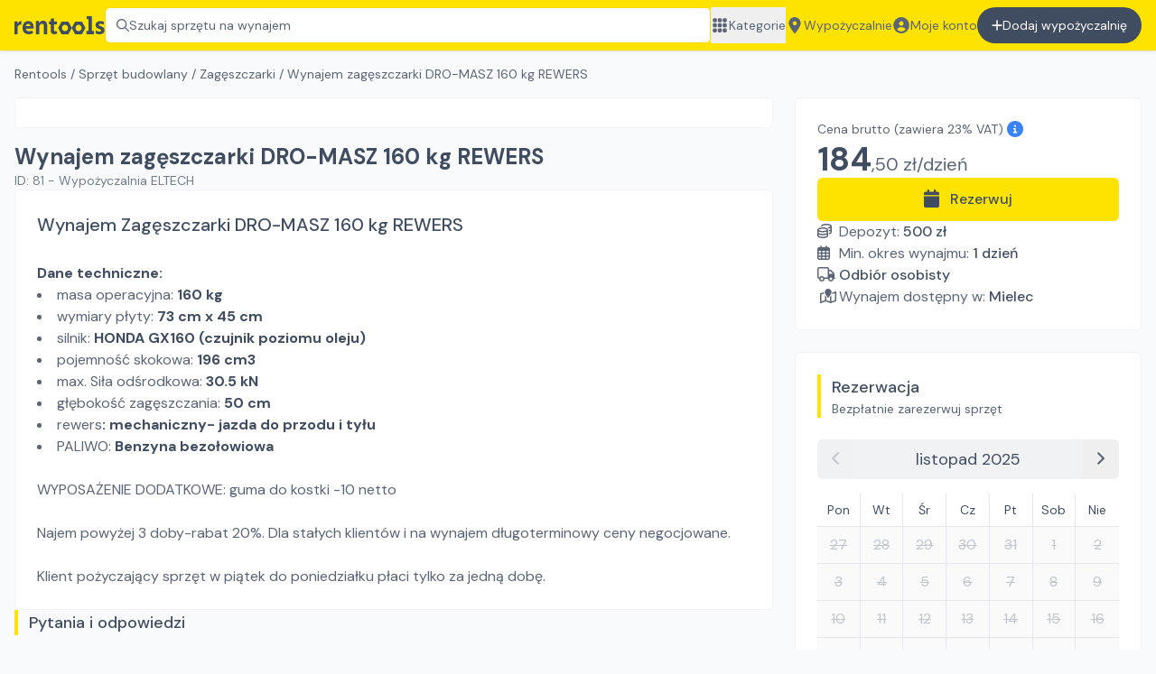

--- FILE ---
content_type: text/html; charset=utf-8
request_url: https://rentools.pl/o/81-wynajem-zageszczarki-dro-masz-160-kg-rewers
body_size: 21041
content:
<!DOCTYPE html><html lang="pl"><head><meta charSet="utf-8"/><meta name="viewport" content="width=device-width, initial-scale=1"/><title>Wynajem zagęszczarki  DRO-MASZ 160 kg REWERS - Wynajmij na rentools! | #81 | rentools</title><meta name="description" content="Wynajmij Wynajem zagęszczarki  DRO-MASZ 160 kg REWERS. Szybki i tani wynajem narzędzi budowlanych na Rentools ✓ Sprawdź jakie to proste"/><meta property="og:title" content="Wynajem zagęszczarki  DRO-MASZ 160 kg REWERS - Wynajmij na rentools | #81"/><meta property="og:description" content="Wynajmij Wynajem zagęszczarki  DRO-MASZ 160 kg REWERS. Szybki i tani wynajem narzędzi budowlanych na Rentools  Sprawdź jakie to proste"/><meta property="og:url" content="https://rentools.pl/o/81-wynajem-zageszczarki-dro-masz-160-kg-rewers"/><meta property="og:image" content="https://cdn.rentools.pl/1638305872947%20-%20Zageszczarka-DRO-MASZ-155-kg-sil-HONDA-REWERS.jpg"/><meta property="og:image:alt" content="Wynajem zagęszczarki  DRO-MASZ 160 kg REWERS na wynajem"/><link rel="canonical" href="https://rentools.pl/o/81-wynajem-zageszczarki-dro-masz-160-kg-rewers"/><script type="application/ld+json">{"@context":"https://schema.org","@type":"Product","description":"Wynajmij Wynajem zagęszczarki  DRO-MASZ 160 kg REWERS. Szybki i tani wynajem narzędzi budowlanych na Rentools  Sprawdź jakie to proste","sku":"wynajem-zageszczarki-dro-masz-160-kg-rewers","image":["https://cdn.rentools.pl/1638305872947%20-%20Zageszczarka-DRO-MASZ-155-kg-sil-HONDA-REWERS.jpg"],"brand":{"@type":"Brand","name":"Wynajem zagęszczarki "},"offers":[{"price":"184.50","priceCurrency":"PLN","itemCondition":"https://schema.org/UsedCondition","availability":"https://schema.org/InStock","url":"https://rentools.pl/o/81-wynajem-zageszczarki-dro-masz-160-kg-rewers","@type":"Offer","seller":{"@type":"Organization","name":"Wypożyczalnia ELTECH"}}],"name":"Wynajem zagęszczarki  DRO-MASZ 160 kg REWERS"}</script><meta name="robots" content="index,follow"/><script type="application/ld+json">{"@context":"https://schema.org","@type":"BreadcrumbList","itemListElement":[{"@type":"ListItem","position":1,"item":"/","name":"Rentools"},{"@type":"ListItem","position":2,"item":"/wynajem/sprzet-budowlany","name":"Sprzęt budowlany"},{"@type":"ListItem","position":3,"item":"/wynajem/sprzet-budowlany/zageszczarki","name":"Zagęszczarki"},{"@type":"ListItem","position":4,"item":"/o/81-wynajem-zageszczarki-dro-masz-160-kg-rewers","name":"Wynajem zagęszczarki DRO-MASZ 160 kg REWERS"}]}</script><link rel="preload" as="image" imageSrcSet="/_next/image?url=https%3A%2F%2Fcdn.rentools.pl%2F1638305872947%2520-%2520Zageszczarka-DRO-MASZ-155-kg-sil-HONDA-REWERS.jpg&amp;w=640&amp;q=75 640w, /_next/image?url=https%3A%2F%2Fcdn.rentools.pl%2F1638305872947%2520-%2520Zageszczarka-DRO-MASZ-155-kg-sil-HONDA-REWERS.jpg&amp;w=750&amp;q=75 750w, /_next/image?url=https%3A%2F%2Fcdn.rentools.pl%2F1638305872947%2520-%2520Zageszczarka-DRO-MASZ-155-kg-sil-HONDA-REWERS.jpg&amp;w=828&amp;q=75 828w, /_next/image?url=https%3A%2F%2Fcdn.rentools.pl%2F1638305872947%2520-%2520Zageszczarka-DRO-MASZ-155-kg-sil-HONDA-REWERS.jpg&amp;w=1080&amp;q=75 1080w, /_next/image?url=https%3A%2F%2Fcdn.rentools.pl%2F1638305872947%2520-%2520Zageszczarka-DRO-MASZ-155-kg-sil-HONDA-REWERS.jpg&amp;w=1200&amp;q=75 1200w, /_next/image?url=https%3A%2F%2Fcdn.rentools.pl%2F1638305872947%2520-%2520Zageszczarka-DRO-MASZ-155-kg-sil-HONDA-REWERS.jpg&amp;w=1920&amp;q=75 1920w, /_next/image?url=https%3A%2F%2Fcdn.rentools.pl%2F1638305872947%2520-%2520Zageszczarka-DRO-MASZ-155-kg-sil-HONDA-REWERS.jpg&amp;w=2048&amp;q=75 2048w, /_next/image?url=https%3A%2F%2Fcdn.rentools.pl%2F1638305872947%2520-%2520Zageszczarka-DRO-MASZ-155-kg-sil-HONDA-REWERS.jpg&amp;w=3840&amp;q=75 3840w" imageSizes="100vw"/><script type="application/ld+json">{"@context":"https://schema.org","@type":"FAQPage","mainEntity":[{"@type":"Question","name":"Jak liczona jest doba rezerwacji?","acceptedAnswer":{"@type":"Answer","text":"Klient pożyczający sprzęt w piątek do poniedziałku płaci tylko za jedną dobę. "}},{"@type":"Question","name":"Czy jest coś o czym powinienem wiedzieć dodatkowo?","acceptedAnswer":{"@type":"Answer","text":"Najem powyżej 3 doby-rabat 20%. Dla stałych klientów i na wynajem długoterminowy ceny negocjowane."}}]}</script><meta name="next-head-count" content="15"/><link rel="apple-touch-icon" sizes="180x180" href="/apple-touch-icon.png"/><link rel="icon" type="image/png" sizes="32x32" href="/favicon-32x32.png"/><link rel="icon" type="image/png" sizes="16x16" href="/favicon-16x16.png"/><link rel="manifest" href="/site.webmanifest"/><link rel="mask-icon" href="/safari-pinned-tab.svg" color="#5bbad5"/><meta name="msapplication-TileColor" content="#da532c"/><meta name="theme-color" content="#FFE300"/><meta property="og:title" content="rentools.pl - wyszukiwarka wypożyczalni sprzętu budowlanego"/><link rel="preload" href="/_next/static/media/8c0f877bd1202585-s.p.woff2" as="font" type="font/woff2" crossorigin="anonymous" data-next-font="size-adjust"/><link rel="preload" href="/_next/static/media/9c18eba18d4baf22-s.p.woff2" as="font" type="font/woff2" crossorigin="anonymous" data-next-font="size-adjust"/><link rel="preload" href="/_next/static/css/04cd5ec3cbaa2cc5.css" as="style"/><link rel="stylesheet" href="/_next/static/css/04cd5ec3cbaa2cc5.css" data-n-g=""/><link rel="preload" href="/_next/static/css/1262aa885c545627.css" as="style"/><link rel="stylesheet" href="/_next/static/css/1262aa885c545627.css" data-n-p=""/><noscript data-n-css=""></noscript><script defer="" nomodule="" src="/_next/static/chunks/polyfills-c67a75d1b6f99dc8.js"></script><script src="/_next/static/chunks/webpack-be21a12aed8e6f3c.js" defer=""></script><script src="/_next/static/chunks/framework-48b6ac45c3ff7830.js" defer=""></script><script src="/_next/static/chunks/main-02701b41b4c805ba.js" defer=""></script><script src="/_next/static/chunks/pages/_app-d90deb9f472ba11a.js" defer=""></script><script src="/_next/static/chunks/958b4c57-b27d43c86f0dd279.js" defer=""></script><script src="/_next/static/chunks/af13d906-6e25570c9698c348.js" defer=""></script><script src="/_next/static/chunks/6745-a2f2bdabc5fd73d3.js" defer=""></script><script src="/_next/static/chunks/777-4b15f69210b32703.js" defer=""></script><script src="/_next/static/chunks/8808-00d318427f156490.js" defer=""></script><script src="/_next/static/chunks/8610-e743bc5a0ab0bdb8.js" defer=""></script><script src="/_next/static/chunks/3166-2b61fe181ed5bdd7.js" defer=""></script><script src="/_next/static/chunks/9755-77b6f8577369bb1d.js" defer=""></script><script src="/_next/static/chunks/232-68272d6e3e9d3cef.js" defer=""></script><script src="/_next/static/chunks/5361-0483477aa5e60794.js" defer=""></script><script src="/_next/static/chunks/4943-a3877a403273f726.js" defer=""></script><script src="/_next/static/chunks/pages/o/%5Bslug%5D-64803689c18059a9.js" defer=""></script><script src="/_next/static/-hUD8YUaw7L5VmHruDA8Y/_buildManifest.js" defer=""></script><script src="/_next/static/-hUD8YUaw7L5VmHruDA8Y/_ssgManifest.js" defer=""></script></head><body><div id="__next"><div class="__className_0a56f8"><div><div class="h-14" id="top-bar"><div class="fixed inset-x-0 top-0 z-30 h-14"><div class="relative h-full"><header class="h-full flex justify-center bg-main py-2 px-4 shadow text-secondary-text"><div class="h-full max-w-7xl w-full flex gap-4 lg:gap-8 justify-between"><a href="/"><img class="object-contain cursor-pointer h-[40px] max-w-[100px]" alt="Rentools wypożyczalnie sprzętu i maszyn budowlanych" src="/_assets/identity/logo_black.svg"/></a><button class="flex gap-2 items-center border border-main-dark px-3 rounded-md bg-white cursor-pointer w-full text-left text-sm text-gray-6 whitespace-nowrap overflow-x-hidden hover:border-gray-4 duration-300 relative"><svg aria-hidden="true" focusable="false" data-prefix="far" data-icon="magnifying-glass" class="svg-inline--fa fa-magnifying-glass " role="img" xmlns="http://www.w3.org/2000/svg" viewBox="0 0 512 512"><path fill="currentColor" d="M504.1 471l-134-134C399.1 301.5 415.1 256.8 415.1 208c0-114.9-93.13-208-208-208S-.0002 93.13-.0002 208S93.12 416 207.1 416c48.79 0 93.55-16.91 129-45.04l134 134C475.7 509.7 481.9 512 488 512s12.28-2.344 16.97-7.031C514.3 495.6 514.3 480.4 504.1 471zM48 208c0-88.22 71.78-160 160-160s160 71.78 160 160s-71.78 160-160 160S48 296.2 48 208z"></path></svg><span>Szukaj sprzętu na wynajem</span><div class="absolute inset-y-0 right-0 w-12 bg-gradient-to-r from-transparent to-white"></div></button><nav class="hidden lg:block text-sm"><ul class="flex gap-4 h-full"><button class="whitespace-nowrap hover:underline flex items-center gap-2"><svg aria-hidden="true" focusable="false" data-prefix="fas" data-icon="grid" class="svg-inline--fa fa-grid fa-lg w-5 shrink-0" role="img" xmlns="http://www.w3.org/2000/svg" viewBox="0 0 448 512"><path fill="currentColor" d="M0 72C0 49.91 17.91 32 40 32H88C110.1 32 128 49.91 128 72V120C128 142.1 110.1 160 88 160H40C17.91 160 0 142.1 0 120V72zM0 232C0 209.9 17.91 192 40 192H88C110.1 192 128 209.9 128 232V280C128 302.1 110.1 320 88 320H40C17.91 320 0 302.1 0 280V232zM128 440C128 462.1 110.1 480 88 480H40C17.91 480 0 462.1 0 440V392C0 369.9 17.91 352 40 352H88C110.1 352 128 369.9 128 392V440zM160 72C160 49.91 177.9 32 200 32H248C270.1 32 288 49.91 288 72V120C288 142.1 270.1 160 248 160H200C177.9 160 160 142.1 160 120V72zM288 280C288 302.1 270.1 320 248 320H200C177.9 320 160 302.1 160 280V232C160 209.9 177.9 192 200 192H248C270.1 192 288 209.9 288 232V280zM160 392C160 369.9 177.9 352 200 352H248C270.1 352 288 369.9 288 392V440C288 462.1 270.1 480 248 480H200C177.9 480 160 462.1 160 440V392zM448 120C448 142.1 430.1 160 408 160H360C337.9 160 320 142.1 320 120V72C320 49.91 337.9 32 360 32H408C430.1 32 448 49.91 448 72V120zM320 232C320 209.9 337.9 192 360 192H408C430.1 192 448 209.9 448 232V280C448 302.1 430.1 320 408 320H360C337.9 320 320 302.1 320 280V232zM448 440C448 462.1 430.1 480 408 480H360C337.9 480 320 462.1 320 440V392C320 369.9 337.9 352 360 352H408C430.1 352 448 369.9 448 392V440z"></path></svg>Kategorie</button><a class="whitespace-nowrap hover:underline flex items-center gap-2" href="/wypozyczalnie"><svg aria-hidden="true" focusable="false" data-prefix="fas" data-icon="location-dot" class="svg-inline--fa fa-location-dot fa-lg w-5 shrink-0" role="img" xmlns="http://www.w3.org/2000/svg" viewBox="0 0 384 512"><path fill="currentColor" d="M168.3 499.2C116.1 435 0 279.4 0 192C0 85.96 85.96 0 192 0C298 0 384 85.96 384 192C384 279.4 267 435 215.7 499.2C203.4 514.5 180.6 514.5 168.3 499.2H168.3zM192 256C227.3 256 256 227.3 256 192C256 156.7 227.3 128 192 128C156.7 128 128 156.7 128 192C128 227.3 156.7 256 192 256z"></path></svg>Wypożyczalnie</a><a class="whitespace-nowrap hover:underline flex items-center gap-2" href="/auth/signin"><svg aria-hidden="true" focusable="false" data-prefix="fas" data-icon="circle-user" class="svg-inline--fa fa-circle-user fa-lg w-5 shrink-0" role="img" xmlns="http://www.w3.org/2000/svg" viewBox="0 0 512 512"><path fill="currentColor" d="M256 0C114.6 0 0 114.6 0 256s114.6 256 256 256s256-114.6 256-256S397.4 0 256 0zM256 128c39.77 0 72 32.24 72 72S295.8 272 256 272c-39.76 0-72-32.24-72-72S216.2 128 256 128zM256 448c-52.93 0-100.9-21.53-135.7-56.29C136.5 349.9 176.5 320 224 320h64c47.54 0 87.54 29.88 103.7 71.71C356.9 426.5 308.9 448 256 448z"></path></svg>Moje konto</a><a class="whitespace-nowrap bg-primary-text py-2 lg:py-0 px-4 rounded-full text-white hover:bg-black duration-300 flex justify-center gap-2 items-center" href="/auth/signup?type=partner"><svg aria-hidden="true" focusable="false" data-prefix="fas" data-icon="plus" class="svg-inline--fa fa-plus fa-1x " role="img" xmlns="http://www.w3.org/2000/svg" viewBox="0 0 448 512"><path fill="currentColor" d="M432 256c0 17.69-14.33 32.01-32 32.01H256v144c0 17.69-14.33 31.99-32 31.99s-32-14.3-32-31.99v-144H48c-17.67 0-32-14.32-32-32.01s14.33-31.99 32-31.99H192v-144c0-17.69 14.33-32.01 32-32.01s32 14.32 32 32.01v144h144C417.7 224 432 238.3 432 256z"></path></svg>Dodaj wypożyczalnię</a></ul></nav><button aria-label="Zamknij menu" class="w-8 self-stretch flex-shrink-0 lg:hidden"><svg aria-hidden="true" focusable="false" data-prefix="fas" data-icon="bars" class="svg-inline--fa fa-bars fa-lg " role="img" xmlns="http://www.w3.org/2000/svg" viewBox="0 0 448 512"><path fill="currentColor" d="M0 96C0 78.33 14.33 64 32 64H416C433.7 64 448 78.33 448 96C448 113.7 433.7 128 416 128H32C14.33 128 0 113.7 0 96zM0 256C0 238.3 14.33 224 32 224H416C433.7 224 448 238.3 448 256C448 273.7 433.7 288 416 288H32C14.33 288 0 273.7 0 256zM416 448H32C14.33 448 0 433.7 0 416C0 398.3 14.33 384 32 384H416C433.7 384 448 398.3 448 416C448 433.7 433.7 448 416 448z"></path></svg></button></div></header></div></div></div><div class="text-secondary-text"><div class="lg:px-4 mb-4 lg:mb-6 flex justify-center text-secondary-text"><div class="max-w-7xl w-full"><div class="mx-4 lg:mx-0 my-2 lg:my-4 flex flex-col gap-2 lg:gap-4"><div class="text-sm text-secondary-text overflow-y-auto whitespace-nowrap no-scrollbar"><a class="hover:underline" href="/">Rentools</a><span> / </span><a class="hover:underline" href="/wynajem/sprzet-budowlany">Sprzęt budowlany</a><span> / </span><a class="hover:underline" href="/wynajem/sprzet-budowlany/zageszczarki">Zagęszczarki</a><span> / </span><span>Wynajem zagęszczarki DRO-MASZ 160 kg REWERS</span></div></div><div class="relative flex flex-col gap-4"><div class="lg:w-[calc(100%-25.5rem)]"><div class="lg:rounded-md overflow-hidden border-y lg:border border-gray-2"><div class="bg-white p-4"><div class="relative aspect-video"><span style="box-sizing:border-box;display:block;overflow:hidden;width:initial;height:initial;background:none;opacity:1;border:0;margin:0;padding:0;position:absolute;top:0;left:0;bottom:0;right:0"><img alt="Wynajem zagęszczarki DRO-MASZ 160 kg REWERS na wynajem" sizes="100vw" srcSet="/_next/image?url=https%3A%2F%2Fcdn.rentools.pl%2F1638305872947%2520-%2520Zageszczarka-DRO-MASZ-155-kg-sil-HONDA-REWERS.jpg&amp;w=640&amp;q=75 640w, /_next/image?url=https%3A%2F%2Fcdn.rentools.pl%2F1638305872947%2520-%2520Zageszczarka-DRO-MASZ-155-kg-sil-HONDA-REWERS.jpg&amp;w=750&amp;q=75 750w, /_next/image?url=https%3A%2F%2Fcdn.rentools.pl%2F1638305872947%2520-%2520Zageszczarka-DRO-MASZ-155-kg-sil-HONDA-REWERS.jpg&amp;w=828&amp;q=75 828w, /_next/image?url=https%3A%2F%2Fcdn.rentools.pl%2F1638305872947%2520-%2520Zageszczarka-DRO-MASZ-155-kg-sil-HONDA-REWERS.jpg&amp;w=1080&amp;q=75 1080w, /_next/image?url=https%3A%2F%2Fcdn.rentools.pl%2F1638305872947%2520-%2520Zageszczarka-DRO-MASZ-155-kg-sil-HONDA-REWERS.jpg&amp;w=1200&amp;q=75 1200w, /_next/image?url=https%3A%2F%2Fcdn.rentools.pl%2F1638305872947%2520-%2520Zageszczarka-DRO-MASZ-155-kg-sil-HONDA-REWERS.jpg&amp;w=1920&amp;q=75 1920w, /_next/image?url=https%3A%2F%2Fcdn.rentools.pl%2F1638305872947%2520-%2520Zageszczarka-DRO-MASZ-155-kg-sil-HONDA-REWERS.jpg&amp;w=2048&amp;q=75 2048w, /_next/image?url=https%3A%2F%2Fcdn.rentools.pl%2F1638305872947%2520-%2520Zageszczarka-DRO-MASZ-155-kg-sil-HONDA-REWERS.jpg&amp;w=3840&amp;q=75 3840w" src="/_next/image?url=https%3A%2F%2Fcdn.rentools.pl%2F1638305872947%2520-%2520Zageszczarka-DRO-MASZ-155-kg-sil-HONDA-REWERS.jpg&amp;w=3840&amp;q=75" decoding="async" data-nimg="fill" style="position:absolute;top:0;left:0;bottom:0;right:0;box-sizing:border-box;padding:0;border:none;margin:auto;display:block;width:0;height:0;min-width:100%;max-width:100%;min-height:100%;max-height:100%;object-fit:contain"/></span></div></div></div><div class="mx-4 lg:mx-0 mt-4"><h1 class="m-0 text-2xl font-bold text-primary-text">Wynajem zagęszczarki DRO-MASZ 160 kg REWERS</h1><div class="text-xs md:text-sm text-gray-5 line-clamp-1">ID: <!-- -->81<!-- --> - <!-- -->Wypożyczalnia ELTECH</div><button class="lg:hidden text-blue-600 mt-2 w-full bg-blue-100 rounded-md py-1">Pokaż opis <svg aria-hidden="true" focusable="false" data-prefix="fas" data-icon="arrow-down" class="svg-inline--fa fa-arrow-down " role="img" xmlns="http://www.w3.org/2000/svg" viewBox="0 0 384 512"><path fill="currentColor" d="M374.6 310.6l-160 160C208.4 476.9 200.2 480 192 480s-16.38-3.125-22.62-9.375l-160-160c-12.5-12.5-12.5-32.75 0-45.25s32.75-12.5 45.25 0L160 370.8V64c0-17.69 14.33-31.1 31.1-31.1S224 46.31 224 64v306.8l105.4-105.4c12.5-12.5 32.75-12.5 45.25 0S387.1 298.1 374.6 310.6z"></path></svg></button></div></div><div class="lg:absolute lg:w-[24rem] box-border top-0 right-0"><div class="p-4 lg:p-6 bg-white lg:rounded-md border-y lg:border border-gray-2"><section class="flex flex-col gap-4"><div><div class="group relative text-sm"><span>Cena brutto</span> (zawiera 23% VAT) <svg aria-hidden="true" focusable="false" data-prefix="fas" data-icon="circle-info" class="svg-inline--fa fa-circle-info fa-lg text-blue-500" role="img" xmlns="http://www.w3.org/2000/svg" viewBox="0 0 512 512"><path fill="currentColor" d="M256 0C114.6 0 0 114.6 0 256s114.6 256 256 256s256-114.6 256-256S397.4 0 256 0zM256 128c17.67 0 32 14.33 32 32c0 17.67-14.33 32-32 32S224 177.7 224 160C224 142.3 238.3 128 256 128zM296 384h-80C202.8 384 192 373.3 192 360s10.75-24 24-24h16v-64H224c-13.25 0-24-10.75-24-24S210.8 224 224 224h32c13.25 0 24 10.75 24 24v88h16c13.25 0 24 10.75 24 24S309.3 384 296 384z"></path></svg><div class="opacity-0 group-hover:opacity-100 absolute bg-gray-6 text-white px-2 py-1 rounded-md top-0 left-0 -translate-y-full duration-300">Wypożyczalnia <span class="text-main">jest</span> płatnikiem VAT</div></div><div class="text-4xl mt-1"><span class="font-bold text-primary-text">184</span><span class="text-xl">,<!-- -->50<!-- --> zł/<!-- -->dzień</span></div></div><div class="flex flex-col gap-2"><button class="shadow-sm rounded-md text-base text-primary-text font-medium bg-main hover:bg-gradient-to-b from-main to-main-dark px-6 md:px-12 py-3" type="button"><svg aria-hidden="true" focusable="false" data-prefix="fas" data-icon="calendar" class="svg-inline--fa fa-calendar fa-lg mr-3" role="img" xmlns="http://www.w3.org/2000/svg" viewBox="0 0 448 512"><path fill="currentColor" d="M96 32C96 14.33 110.3 0 128 0C145.7 0 160 14.33 160 32V64H288V32C288 14.33 302.3 0 320 0C337.7 0 352 14.33 352 32V64H400C426.5 64 448 85.49 448 112V160H0V112C0 85.49 21.49 64 48 64H96V32zM448 464C448 490.5 426.5 512 400 512H48C21.49 512 0 490.5 0 464V192H448V464z"></path></svg>Rezerwuj</button></div><ul class="flex flex-col gap-2"><li><span class="inline-block w-6"><svg aria-hidden="true" focusable="false" data-prefix="far" data-icon="coins" class="svg-inline--fa fa-coins " role="img" xmlns="http://www.w3.org/2000/svg" viewBox="0 0 512 512"><path fill="currentColor" d="M176.6 89.54C177.2 90.75 178.6 92.65 181.3 95.08C181.6 95.41 182 95.75 182.4 96.09C163.8 96.45 145.5 97.84 128 100.2V87.1C128 69.98 137.7 55.58 149.1 45.26C160.6 34.92 175.9 26.72 192.7 20.32C226.4 7.454 271.5 0 320 0C368.5 0 413.6 7.454 447.3 20.32C464.1 26.72 479.4 34.92 490.9 45.26C502.3 55.58 512 69.98 512 87.1V295.1C512 314 502.3 328.4 490.9 338.7C479.4 349.1 464.1 357.3 447.3 363.7C437.7 367.3 427.2 370.6 416 373.3V323.6C421.1 322.1 425.8 320.5 430.2 318.8C443.9 313.6 453.2 308.1 458.7 303.1C461.4 300.7 462.8 298.7 463.4 297.5C464 296.5 464 296 464 295.1V252.4C458.7 255.1 453.1 257.5 447.3 259.7C437.7 263.3 427.2 266.6 416 269.3V219.6C421.1 218.1 425.8 216.5 430.2 214.8C443.9 209.6 453.2 204.1 458.7 199.1C461.4 196.7 462.8 194.7 463.4 193.5C463.9 192.6 463.1 192.1 464 191.1V148.4C458.7 151.1 453.1 153.5 447.3 155.7C433.6 160.9 417.1 165.3 401 168.6C395.9 161 390 154.7 384.3 149.5C374.2 140.4 362.4 132.1 350.2 126.9C381.9 124.6 409.6 118.7 430.2 110.8C443.9 105.6 453.2 100.1 458.7 95.08C461.4 92.65 462.8 90.75 463.4 89.54C463.9 88.61 463.1 88.11 464 87.1C464 87.98 464 87.53 463.4 86.46C462.8 85.25 461.4 83.34 458.7 80.92C453.2 75.94 443.9 70.35 430.2 65.17C403.2 54.87 364.2 47.1 320 47.1C275.8 47.1 236.8 54.87 209.7 65.17C196.1 70.35 186.8 75.94 181.3 80.92C178.6 83.34 177.2 85.25 176.6 86.46C175.1 87.53 175.1 87.98 175.1 87.1C176 88.12 176.1 88.61 176.6 89.54L176.6 89.54zM0 215.1C0 197.1 9.674 183.6 21.14 173.3C32.61 162.9 47.86 154.7 64.66 148.3C98.43 135.5 143.5 128 192 128C240.5 128 285.6 135.5 319.3 148.3C336.1 154.7 351.4 162.9 362.9 173.3C374.3 183.6 384 197.1 384 215.1V424C384 442 374.3 456.4 362.9 466.7C351.4 477.1 336.1 485.3 319.3 491.7C285.6 504.5 240.5 512 192 512C143.5 512 98.43 504.5 64.66 491.7C47.86 485.3 32.61 477.1 21.14 466.7C9.674 456.4 0 442 0 424V215.1zM48.56 217.5C49.2 218.7 50.57 220.7 53.26 223.1C58.79 228.1 68.15 233.6 81.75 238.8C108.8 249.1 147.8 255.1 192 255.1C236.2 255.1 275.2 249.1 302.2 238.8C315.9 233.6 325.2 228.1 330.7 223.1C333.4 220.7 334.8 218.7 335.4 217.5C335.9 216.6 335.1 216.1 336 215.1C336 215.1 336 215.5 335.4 214.5C334.8 213.3 333.4 211.3 330.7 208.9C325.2 203.9 315.9 198.4 302.2 193.2C275.2 182.9 236.2 176 192 176C147.8 176 108.8 182.9 81.75 193.2C68.15 198.4 58.79 203.9 53.26 208.9C50.57 211.3 49.2 213.3 48.56 214.5C47.98 215.5 47.1 215.1 48 215.1C48 216.1 48.05 216.6 48.56 217.5V217.5zM336 276.4C330.7 279.1 325.1 281.5 319.3 283.7C285.6 296.5 240.5 303.1 192 303.1C143.5 303.1 98.43 296.5 64.66 283.7C58.9 281.5 53.31 279.1 48 276.4V320C48 320.1 48.05 320.6 48.56 321.5C49.2 322.7 50.57 324.7 53.26 327.1C58.79 332.1 68.15 337.6 81.75 342.8C108.8 353.1 147.8 360 192 360C236.2 360 275.2 353.1 302.2 342.8C315.9 337.6 325.2 332.1 330.7 327.1C333.4 324.7 334.8 322.7 335.4 321.5C335.9 320.6 335.1 320.1 336 320L336 276.4zM64.66 387.7C58.9 385.5 53.31 383.1 48 380.4V424C47.1 424 47.98 424.5 48.56 425.5C49.2 426.7 50.57 428.7 53.26 431.1C58.79 436.1 68.15 441.6 81.75 446.8C108.8 457.1 147.8 464 192 464C236.2 464 275.2 457.1 302.2 446.8C315.9 441.6 325.2 436.1 330.7 431.1C333.4 428.7 334.8 426.7 335.4 425.5C336 424.5 336 424 336 424V380.4C330.7 383.1 325.1 385.5 319.3 387.7C285.6 400.5 240.5 408 191.1 408C143.5 408 98.43 400.5 64.66 387.7L64.66 387.7z"></path></svg></span><span>Depozyt: </span><span class="font-medium text-primary-text">500<!-- --> zł</span></li><li><span class="inline-block w-6"><svg aria-hidden="true" focusable="false" data-prefix="far" data-icon="calendar-days" class="svg-inline--fa fa-calendar-days " role="img" xmlns="http://www.w3.org/2000/svg" viewBox="0 0 448 512"><path fill="currentColor" d="M152 64H296V24C296 10.75 306.7 0 320 0C333.3 0 344 10.75 344 24V64H384C419.3 64 448 92.65 448 128V448C448 483.3 419.3 512 384 512H64C28.65 512 0 483.3 0 448V128C0 92.65 28.65 64 64 64H104V24C104 10.75 114.7 0 128 0C141.3 0 152 10.75 152 24V64zM48 248H128V192H48V248zM48 296V360H128V296H48zM176 296V360H272V296H176zM320 296V360H400V296H320zM400 192H320V248H400V192zM400 408H320V464H384C392.8 464 400 456.8 400 448V408zM272 408H176V464H272V408zM128 408H48V448C48 456.8 55.16 464 64 464H128V408zM272 192H176V248H272V192z"></path></svg></span><span>Min. okres wynajmu: </span><span class="font-medium text-primary-text">1<!-- --> <!-- -->dzień</span></li><li><span class="inline-block w-6"><svg aria-hidden="true" focusable="false" data-prefix="far" data-icon="truck" class="svg-inline--fa fa-truck " role="img" xmlns="http://www.w3.org/2000/svg" viewBox="0 0 640 512"><path fill="currentColor" d="M256 416C256 469 213 512 160 512C106.1 512 64 469 64 416C28.65 416 0 387.3 0 352V64C0 28.65 28.65 0 64 0H352C387.3 0 416 28.65 416 64V96H458.7C473.6 96 487.8 101.9 498.3 112.4L591.6 205.7C602.1 216.2 608 230.4 608 245.3V368H616C629.3 368 640 378.7 640 392C640 405.3 629.3 416 616 416H576C576 469 533 512 480 512C426.1 512 384 469 384 416H256zM352 48H64C55.16 48 48 55.16 48 64V352C48 360.8 55.16 368 64 368H76.84C93.44 339.3 124.5 320 160 320C195.5 320 226.6 339.3 243.2 368H352C360.8 368 368 360.8 368 352V64C368 55.16 360.8 48 352 48zM464.4 146.3C462.9 144.8 460.9 144 458.7 144H416V240H558C557.9 239.9 557.8 239.7 557.7 239.6L464.4 146.3zM160 368C133.5 368 112 389.5 112 416C112 442.5 133.5 464 160 464C186.5 464 208 442.5 208 416C208 389.5 186.5 368 160 368zM480 464C506.5 464 528 442.5 528 416C528 389.5 506.5 368 480 368C453.5 368 432 389.5 432 416C432 442.5 453.5 464 480 464z"></path></svg></span><span class="font-medium text-primary-text">Odbiór osobisty</span></li><li><svg aria-hidden="true" focusable="false" data-prefix="far" data-icon="map-location" class="svg-inline--fa fa-map-location inline-block w-6" role="img" xmlns="http://www.w3.org/2000/svg" viewBox="0 0 576 512"><path fill="currentColor" d="M375.6 207.8L375.5 207.1C372.4 213.3 369.2 218.7 365.9 224C361.5 231 356.9 237.1 352.4 244.8C352.3 244.1 352.1 245.2 352 245.4C333.9 272.3 315.3 296.4 302.8 311.1C295.1 321.6 280.9 321.6 273.2 311.1C260.7 296.4 242.1 272.3 224 245.4C205.6 218.1 187.7 187.9 177.3 160.9C176.5 158.8 175.7 156.7 174.1 154.6C170.6 142 168 130.3 168 120C168 115.3 168.3 110.7 168.8 106.2C175.6 46.44 226.4 0 288 0C354.3 0 408 53.73 408 120C408 128.6 406.2 138.3 402.1 148.6C397.3 166.1 387.4 187.5 375.6 207.8V207.8zM400 229.5V453.7L528 407.2V154.3L419.3 193.8C421.5 189.1 423.6 184.5 425.6 179.9C431.5 165.8 436.6 150.7 438.8 135.6L543.8 97.44C551.2 94.77 559.4 95.85 565.8 100.3C572.2 104.8 576 112.2 576 119.1V424C576 434.1 569.7 443.1 560.2 446.6L384.2 510.6C378.9 512.5 373.1 512.5 367.8 510.6L200 449.5L32.2 510.6C24.84 513.2 16.64 512.2 10.23 507.7C3.819 503.2 0 495.8 0 488V184C0 173.9 6.314 164.9 15.8 161.4L136 117.7C136 118.5 136 119.2 136 119.1C136 135.1 139.7 150.7 144.9 165.6L48 200.8V453.7L176 407.2V229.5C177.8 232.4 179.5 235.3 181.3 238.2C195.2 260.7 210.5 282.4 224 300.6V407.2L352 453.7V300.6C365.5 282.4 380.8 260.7 394.7 238.2C396.5 235.3 398.2 232.4 400 229.5V229.5z"></path></svg>Wynajem dostępny w:<!-- --> <a class="inline font-medium text-primary-text hover:underline" href="/wypozyczalnia/eltechmielec">Mielec</a></li></ul></section></div><section class="mt-4 lg:mt-6 bg-white lg:rounded-md border-y lg:border border-gray-2"><div class="p-4 lg:p-6"><div><div class="border-l-4 border-main pl-3"><h2 class="text-primary-text text-lg font-medium  m-0">Rezerwacja</h2><div class="text-sm">Bezpłatnie zarezerwuj sprzęt</div></div><div class="mt-4 lg:mt-6"><div class="flex flex-col gap-4"><div class="text-secondary-text"><div class="flex items-center text-lg bg-gray-2 rounded-md overflow-hidden"><button class="py-2 px-4 opacity-30" type="button" disabled=""><svg aria-hidden="true" focusable="false" data-prefix="fas" data-icon="angle-left" class="svg-inline--fa fa-angle-left " role="img" xmlns="http://www.w3.org/2000/svg" viewBox="0 0 256 512"><path fill="currentColor" d="M192 448c-8.188 0-16.38-3.125-22.62-9.375l-160-160c-12.5-12.5-12.5-32.75 0-45.25l160-160c12.5-12.5 32.75-12.5 45.25 0s12.5 32.75 0 45.25L77.25 256l137.4 137.4c12.5 12.5 12.5 32.75 0 45.25C208.4 444.9 200.2 448 192 448z"></path></svg></button><div class="flex-1 text-primary-text text-center">listopad 2025</div><button class="py-2 px-4 hover:bg-gray-3" type="button"><svg aria-hidden="true" focusable="false" data-prefix="fas" data-icon="angle-right" class="svg-inline--fa fa-angle-right " role="img" xmlns="http://www.w3.org/2000/svg" viewBox="0 0 256 512"><path fill="currentColor" d="M64 448c-8.188 0-16.38-3.125-22.62-9.375c-12.5-12.5-12.5-32.75 0-45.25L178.8 256L41.38 118.6c-12.5-12.5-12.5-32.75 0-45.25s32.75-12.5 45.25 0l160 160c12.5 12.5 12.5 32.75 0 45.25l-160 160C80.38 444.9 72.19 448 64 448z"></path></svg></button></div><div class="grid grid-cols-7 mt-4 text-primary-text"><div class="py-2 text-center italic text-sm border-b border-gray-200 border-r">Pon</div><div class="py-2 text-center italic text-sm border-b border-gray-200 border-r">Wt</div><div class="py-2 text-center italic text-sm border-b border-gray-200 border-r">Śr</div><div class="py-2 text-center italic text-sm border-b border-gray-200 border-r">Cz</div><div class="py-2 text-center italic text-sm border-b border-gray-200 border-r">Pt</div><div class="py-2 text-center italic text-sm border-b border-gray-200 border-r">Sob</div><div class="py-2 text-center italic text-sm border-b border-gray-200">Nie</div><button disabled="" type="button" class="relative text-center py-2 border-gray-200 border-r border-b line-through cursor-not-allowed"><div class="opacity-30"><div class="relative">27</div></div></button><button disabled="" type="button" class="relative text-center py-2 border-gray-200 border-r border-b line-through cursor-not-allowed"><div class="opacity-30"><div class="relative">28</div></div></button><button disabled="" type="button" class="relative text-center py-2 border-gray-200 border-r border-b line-through cursor-not-allowed"><div class="opacity-30"><div class="relative">29</div></div></button><button disabled="" type="button" class="relative text-center py-2 border-gray-200 border-r border-b line-through cursor-not-allowed"><div class="opacity-30"><div class="relative">30</div></div></button><button disabled="" type="button" class="relative text-center py-2 border-gray-200 border-r border-b line-through cursor-not-allowed"><div class="opacity-30"><div class="relative">31</div></div></button><button disabled="" type="button" class="relative text-center py-2 border-gray-200 border-r border-b line-through cursor-not-allowed"><div class="opacity-30"><div class="relative">1</div></div></button><button disabled="" type="button" class="relative text-center py-2 border-gray-200 border-b line-through cursor-not-allowed"><div class="opacity-30"><div class="relative">2</div></div></button><button disabled="" type="button" class="relative text-center py-2 border-gray-200 border-r border-b line-through cursor-not-allowed"><div class="opacity-30"><div class="relative">3</div></div></button><button disabled="" type="button" class="relative text-center py-2 border-gray-200 border-r border-b line-through cursor-not-allowed"><div class="opacity-30"><div class="relative">4</div></div></button><button disabled="" type="button" class="relative text-center py-2 border-gray-200 border-r border-b line-through cursor-not-allowed"><div class="opacity-30"><div class="relative">5</div></div></button><button disabled="" type="button" class="relative text-center py-2 border-gray-200 border-r border-b line-through cursor-not-allowed"><div class="opacity-30"><div class="relative">6</div></div></button><button disabled="" type="button" class="relative text-center py-2 border-gray-200 border-r border-b line-through cursor-not-allowed"><div class="opacity-30"><div class="relative">7</div></div></button><button disabled="" type="button" class="relative text-center py-2 border-gray-200 border-r border-b line-through cursor-not-allowed"><div class="opacity-30"><div class="relative">8</div></div></button><button disabled="" type="button" class="relative text-center py-2 border-gray-200 border-b line-through cursor-not-allowed"><div class="opacity-30"><div class="relative">9</div></div></button><button disabled="" type="button" class="relative text-center py-2 border-gray-200 border-r border-b line-through cursor-not-allowed"><div class="opacity-30"><div class="relative">10</div></div></button><button disabled="" type="button" class="relative text-center py-2 border-gray-200 border-r border-b line-through cursor-not-allowed"><div class="opacity-30"><div class="relative">11</div></div></button><button disabled="" type="button" class="relative text-center py-2 border-gray-200 border-r border-b line-through cursor-not-allowed"><div class="opacity-30"><div class="relative">12</div></div></button><button disabled="" type="button" class="relative text-center py-2 border-gray-200 border-r border-b line-through cursor-not-allowed"><div class="opacity-30"><div class="relative">13</div></div></button><button disabled="" type="button" class="relative text-center py-2 border-gray-200 border-r border-b line-through cursor-not-allowed"><div class="opacity-30"><div class="relative">14</div></div></button><button disabled="" type="button" class="relative text-center py-2 border-gray-200 border-r border-b line-through cursor-not-allowed"><div class="opacity-30"><div class="relative">15</div></div></button><button disabled="" type="button" class="relative text-center py-2 border-gray-200 border-b line-through cursor-not-allowed"><div class="opacity-30"><div class="relative">16</div></div></button><button disabled="" type="button" class="relative text-center py-2 border-gray-200 border-r border-b line-through cursor-not-allowed"><div class="opacity-30"><div class="relative">17</div></div></button><button disabled="" type="button" class="relative text-center py-2 border-gray-200 border-r border-b line-through cursor-not-allowed"><div class="opacity-30"><div class="relative">18</div></div></button><button disabled="" type="button" class="relative text-center py-2 border-gray-200 border-r border-b line-through cursor-not-allowed"><div class="opacity-30"><div class="relative">19</div></div></button><button disabled="" type="button" class="relative text-center py-2 border-gray-200 border-r border-b line-through cursor-not-allowed"><div class="opacity-30"><div class="relative">20</div></div></button><button disabled="" type="button" class="relative text-center py-2 border-gray-200 border-r border-b line-through cursor-not-allowed"><div class="opacity-30"><div class="relative">21</div></div></button><button disabled="" type="button" class="relative text-center py-2 border-gray-200 border-r border-b line-through cursor-not-allowed"><div class="opacity-30"><div class="relative">22</div></div></button><button disabled="" type="button" class="relative text-center py-2 border-gray-200 border-b line-through cursor-not-allowed"><div class="opacity-30"><div class="relative">23</div></div></button><button type="button" class="relative text-center py-2 border-gray-200 border-r hover:bg-gray-2"><div class=""><div class="relative">24</div></div></button><button type="button" class="relative text-center py-2 border-gray-200 border-r hover:bg-gray-2"><div class=""><div class="relative">25</div></div></button><button type="button" class="relative text-center py-2 border-gray-200 border-r hover:bg-gray-2"><div class=""><div class="relative">26</div></div></button><button type="button" class="relative text-center py-2 border-gray-200 border-r hover:bg-gray-2"><div class=""><div class="relative">27</div></div></button><button type="button" class="relative text-center py-2 border-gray-200 border-r hover:bg-gray-2"><div class=""><div class="relative">28</div></div></button><button type="button" class="relative text-center py-2 border-gray-200 border-r hover:bg-gray-2"><div class=""><div class="relative">29</div></div></button><button disabled="" type="button" class="relative text-center py-2 border-gray-200 line-through cursor-not-allowed"><div class="opacity-30"><div class="relative">30</div></div></button></div><div class="mt-4 flex items-center justify-between"><button class="underline text-sm opacity-30 cursor-not-allowed" disabled="">Wyczyść wybór</button></div></div><div class="flex flex-col gap-3"><div class="border rounded-md overflow-hidden"><div class="flex items-center py-2 px-4"><div class="flex-1"><div>Odbiór<!-- -->:</div><div class="text-primary-text font-medium text-lg">Nie wybrano</div></div></div></div><div class="border rounded-md overflow-hidden"><div class="flex items-center py-2 px-4"><div class="flex-1"><div>Zwrot<!-- -->:</div><div class="text-primary-text font-medium text-lg">Nie wybrano</div></div></div></div></div><div><div>Czas wynajmu: <span class="text-primary-text font-bold">-</span></div><div>Liczba <!-- -->dni<!-- --> do opłacenia: <span class="text-primary-text font-bold">-</span></div></div><button class="w-full shadow-sm rounded-md text-base text-primary-text font-medium bg-main hover:bg-gradient-to-b from-main to-main-dark px-6 md:px-12 py-3" type="button">Dalej</button></div></div></div></div></section><section class="mt-4 lg:mt-6 bg-white lg:rounded-md border-y lg:border border-gray-2"><div class="p-4 lg:p-6"><div class="flex flex-col gap-3"><div class="border-l-4 border-main pl-3"><h2 class="text-primary-text text-lg font-medium  m-0">Wypożyczalnia</h2></div><a class="flex justify-center" href="/wypozyczalnia/eltechmielec"><span style="box-sizing:border-box;display:inline-block;overflow:hidden;width:initial;height:initial;background:none;opacity:1;border:0;margin:0;padding:0;position:relative;max-width:100%"><span style="box-sizing:border-box;display:block;width:initial;height:initial;background:none;opacity:1;border:0;margin:0;padding:0;max-width:100%"><img style="display:block;max-width:100%;width:initial;height:initial;background:none;opacity:1;border:0;margin:0;padding:0" alt="" aria-hidden="true" src="data:image/svg+xml,%3csvg%20xmlns=%27http://www.w3.org/2000/svg%27%20version=%271.1%27%20width=%27334%27%20height=%27144%27/%3e"/></span><img alt="Wypożyczalnia ELTECH logo" src="[data-uri]" decoding="async" data-nimg="intrinsic" class="rounded-md" style="position:absolute;top:0;left:0;bottom:0;right:0;box-sizing:border-box;padding:0;border:none;margin:auto;display:block;width:0;height:0;min-width:100%;max-width:100%;min-height:100%;max-height:100%;object-fit:contain"/><noscript><img alt="Wypożyczalnia ELTECH logo" loading="lazy" decoding="async" data-nimg="intrinsic" style="position:absolute;top:0;left:0;bottom:0;right:0;box-sizing:border-box;padding:0;border:none;margin:auto;display:block;width:0;height:0;min-width:100%;max-width:100%;min-height:100%;max-height:100%;object-fit:contain" class="rounded-md" srcSet="/_next/image?url=https%3A%2F%2Fcdn.rentools.pl%2F1638299683852%2520-%2520Group%2520295.png&amp;w=384&amp;q=75 1x, /_next/image?url=https%3A%2F%2Fcdn.rentools.pl%2F1638299683852%2520-%2520Group%2520295.png&amp;w=750&amp;q=75 2x" src="/_next/image?url=https%3A%2F%2Fcdn.rentools.pl%2F1638299683852%2520-%2520Group%2520295.png&amp;w=750&amp;q=75"/></noscript></span></a><div><a class="block text-center hover:underline" href="/wypozyczalnia/eltechmielec">Wypożyczalnia ELTECH</a><p class="text-center text-sm"></p></div><div><div class="font-bold text-primary-text">Mielec</div><div>Korczaka 1, 39-300 Mielec</div></div><button class="group bg-cover rounded-md border border-gray-2 p-6" style="background-image:url(&quot;/_assets/map/preview.png&quot;)"><div class="w-fit flex items-center gap-2 mx-auto bg-white group-hover:bg-gray-1 rounded-md border border-gray-2 px-4 py-3 font-medium shadow-md"><svg aria-hidden="true" focusable="false" data-prefix="fas" data-icon="location-dot" class="svg-inline--fa fa-location-dot fa-lg text-red-500" role="img" xmlns="http://www.w3.org/2000/svg" viewBox="0 0 384 512"><path fill="currentColor" d="M168.3 499.2C116.1 435 0 279.4 0 192C0 85.96 85.96 0 192 0C298 0 384 85.96 384 192C384 279.4 267 435 215.7 499.2C203.4 514.5 180.6 514.5 168.3 499.2H168.3zM192 256C227.3 256 256 227.3 256 192C256 156.7 227.3 128 192 128C156.7 128 128 156.7 128 192C128 227.3 156.7 256 192 256z"></path></svg>Pokaż na mapie</div></button><a class="underline text-sm text-center" href="/wypozyczalnia/eltechmielec">Inny sprzęt tej wypożyczalni</a></div></div></section><section class="mt-4 lg:mt-6 bg-white lg:rounded-md overflow-hidden border-y lg:border border-gray-2"><div><div class="px-4 md:px-6 py-4"><div class="flex items-center gap-2 text-primary-text w-full"><svg aria-hidden="true" focusable="false" data-prefix="far" data-icon="clock" class="svg-inline--fa fa-clock " role="img" xmlns="http://www.w3.org/2000/svg" viewBox="0 0 512 512"><path fill="currentColor" d="M232 120C232 106.7 242.7 96 256 96C269.3 96 280 106.7 280 120V243.2L365.3 300C376.3 307.4 379.3 322.3 371.1 333.3C364.6 344.3 349.7 347.3 338.7 339.1L242.7 275.1C236 271.5 232 264 232 255.1L232 120zM256 0C397.4 0 512 114.6 512 256C512 397.4 397.4 512 256 512C114.6 512 0 397.4 0 256C0 114.6 114.6 0 256 0zM48 256C48 370.9 141.1 464 256 464C370.9 464 464 370.9 464 256C464 141.1 370.9 48 256 48C141.1 48 48 141.1 48 256z"></path></svg><span>Godziny otwarcia</span></div></div><div tabindex="0" role="button" class="flex flex-col gap-4 px-6 py-4 hover:bg-gray-2 border-t border-gray-2" aria-expanded="false"><div class="flex gap-3 justify-between items-center"><div><span style="color:#D93025">Zamknięte<!-- --> </span><span> <!-- -->⋅ <!-- -->Otwarcie<!-- --> <!-- -->Jutro 08:00</span></div><svg aria-hidden="true" focusable="false" data-prefix="fas" data-icon="angle-down" class="svg-inline--fa fa-angle-down duration-150" role="img" xmlns="http://www.w3.org/2000/svg" viewBox="0 0 384 512"><path fill="currentColor" d="M192 384c-8.188 0-16.38-3.125-22.62-9.375l-160-160c-12.5-12.5-12.5-32.75 0-45.25s32.75-12.5 45.25 0L192 306.8l137.4-137.4c12.5-12.5 32.75-12.5 45.25 0s12.5 32.75 0 45.25l-160 160C208.4 380.9 200.2 384 192 384z"></path></svg></div></div></div></section></div><div class="flex flex-col gap-4 lg:gap-6 lg:w-[calc(100%-25.5rem)]"><section class="p-4 lg:p-6 bg-white lg:rounded-md border-y lg:border border-gray-2" id="description"><div class="border-l-4 border-main pl-3 mb-4 lg:hidden"><h2 class="text-primary-text text-lg font-medium  m-0">Opis</h2></div><div class="description_description__msHmu"><h2>Wynajem Zagęszczarki DRO-MASZ 160 kg REWERS</h2><p><br></p><p><strong>Dane techniczne:</strong></p><ul><li>masa operacyjna: <strong>160 kg</strong></li><li>wymiary płyty: <strong>73 cm x 45 cm</strong></li><li>silnik: <strong>HONDA GX160 (czujnik poziomu oleju)</strong></li><li>pojemność skokowa: <strong>196 cm3</strong></li><li>max. Siła odśrodkowa:&nbsp;<strong>30.5 kN</strong></li><li>głębokość zagęszczania: <strong>50</strong>&nbsp;<strong>cm</strong></li><li>rewers<strong>: mechaniczny- jazda do przodu i tyłu</strong></li><li>PALIWO: <strong>Benzyna bezołowiowa</strong></li></ul><p><br></p><p>WYPOSAŻENIE DODATKOWE: guma do kostki -10 netto</p><p><br></p><p>Najem powyżej 3 doby-rabat 20%. Dla stałych klientów i na wynajem długoterminowy ceny negocjowane.</p><p><br></p><p>Klient pożyczający sprzęt w piątek do poniedziałku płaci tylko za jedną dobę.</p></div></section><section><div class="border-l-4 border-main pl-3 mb-2 lg:mb-4 mx-4 lg:mx-0"><h2 class="text-primary-text text-lg font-medium  m-0">Pytania i odpowiedzi</h2></div><div class="bg-white lg:rounded-md border-y lg:border border-gray-2 overflow-hidden"><section class="text-secondary-text"><div class="bg-white divide-y divide-gray-2"><div class="hover:bg-gray-2"><div class="flex justify-between gap-4 items-center p-4 cursor-pointer" role="button" tabindex="0"><h3 class="text-primary-text text-base m-0 font-normal">Jak liczona jest doba rezerwacji?</h3><svg aria-hidden="true" focusable="false" data-prefix="fas" data-icon="angle-down" class="svg-inline--fa fa-angle-down duration-150" role="img" xmlns="http://www.w3.org/2000/svg" viewBox="0 0 384 512"><path fill="currentColor" d="M192 384c-8.188 0-16.38-3.125-22.62-9.375l-160-160c-12.5-12.5-12.5-32.75 0-45.25s32.75-12.5 45.25 0L192 306.8l137.4-137.4c12.5-12.5 32.75-12.5 45.25 0s12.5 32.75 0 45.25l-160 160C208.4 380.9 200.2 384 192 384z"></path></svg></div><p class="px-4 pb-4 hidden">Klient pożyczający sprzęt w piątek do poniedziałku płaci tylko za jedną dobę. </p></div><div class="hover:bg-gray-2"><div class="flex justify-between gap-4 items-center p-4 cursor-pointer" role="button" tabindex="0"><h3 class="text-primary-text text-base m-0 font-normal">Czy jest coś o czym powinienem wiedzieć dodatkowo?</h3><svg aria-hidden="true" focusable="false" data-prefix="fas" data-icon="angle-down" class="svg-inline--fa fa-angle-down duration-150" role="img" xmlns="http://www.w3.org/2000/svg" viewBox="0 0 384 512"><path fill="currentColor" d="M192 384c-8.188 0-16.38-3.125-22.62-9.375l-160-160c-12.5-12.5-12.5-32.75 0-45.25s32.75-12.5 45.25 0L192 306.8l137.4-137.4c12.5-12.5 32.75-12.5 45.25 0s12.5 32.75 0 45.25l-160 160C208.4 380.9 200.2 384 192 384z"></path></svg></div><p class="px-4 pb-4 hidden">Najem powyżej 3 doby-rabat 20%. Dla stałych klientów i na wynajem długoterminowy ceny negocjowane.</p></div></div></section></div></section><section class="p-4 lg:p-6 bg-white lg:rounded-md border-y lg:border border-gray-2"><div class="flex flex-col gap-8 text-secondary-text"><div class="flex flex-col gap-6"><div><div class="text-primary-text text-lg font-medium line-clamp-1">Oceń <!-- -->Wypożyczalnia ELTECH</div><div>Podziel się z swoją opinią.</div></div><div class="flex flex-col md:flex-row justify-between gap-6 items-center"><div class="flex w-full justify-between max-w-sm"><svg aria-hidden="true" focusable="false" data-prefix="fas" data-icon="star" class="svg-inline--fa fa-star fa-2x duration-150 cursor-pointer text-gray-4" role="img" xmlns="http://www.w3.org/2000/svg" viewBox="0 0 576 512"><path fill="currentColor" d="M381.2 150.3L524.9 171.5C536.8 173.2 546.8 181.6 550.6 193.1C554.4 204.7 551.3 217.3 542.7 225.9L438.5 328.1L463.1 474.7C465.1 486.7 460.2 498.9 450.2 506C440.3 513.1 427.2 514 416.5 508.3L288.1 439.8L159.8 508.3C149 514 135.9 513.1 126 506C116.1 498.9 111.1 486.7 113.2 474.7L137.8 328.1L33.58 225.9C24.97 217.3 21.91 204.7 25.69 193.1C29.46 181.6 39.43 173.2 51.42 171.5L195 150.3L259.4 17.97C264.7 6.954 275.9-.0391 288.1-.0391C300.4-.0391 311.6 6.954 316.9 17.97L381.2 150.3z"></path></svg><svg aria-hidden="true" focusable="false" data-prefix="fas" data-icon="star" class="svg-inline--fa fa-star fa-2x duration-150 cursor-pointer text-gray-4" role="img" xmlns="http://www.w3.org/2000/svg" viewBox="0 0 576 512"><path fill="currentColor" d="M381.2 150.3L524.9 171.5C536.8 173.2 546.8 181.6 550.6 193.1C554.4 204.7 551.3 217.3 542.7 225.9L438.5 328.1L463.1 474.7C465.1 486.7 460.2 498.9 450.2 506C440.3 513.1 427.2 514 416.5 508.3L288.1 439.8L159.8 508.3C149 514 135.9 513.1 126 506C116.1 498.9 111.1 486.7 113.2 474.7L137.8 328.1L33.58 225.9C24.97 217.3 21.91 204.7 25.69 193.1C29.46 181.6 39.43 173.2 51.42 171.5L195 150.3L259.4 17.97C264.7 6.954 275.9-.0391 288.1-.0391C300.4-.0391 311.6 6.954 316.9 17.97L381.2 150.3z"></path></svg><svg aria-hidden="true" focusable="false" data-prefix="fas" data-icon="star" class="svg-inline--fa fa-star fa-2x duration-150 cursor-pointer text-gray-4" role="img" xmlns="http://www.w3.org/2000/svg" viewBox="0 0 576 512"><path fill="currentColor" d="M381.2 150.3L524.9 171.5C536.8 173.2 546.8 181.6 550.6 193.1C554.4 204.7 551.3 217.3 542.7 225.9L438.5 328.1L463.1 474.7C465.1 486.7 460.2 498.9 450.2 506C440.3 513.1 427.2 514 416.5 508.3L288.1 439.8L159.8 508.3C149 514 135.9 513.1 126 506C116.1 498.9 111.1 486.7 113.2 474.7L137.8 328.1L33.58 225.9C24.97 217.3 21.91 204.7 25.69 193.1C29.46 181.6 39.43 173.2 51.42 171.5L195 150.3L259.4 17.97C264.7 6.954 275.9-.0391 288.1-.0391C300.4-.0391 311.6 6.954 316.9 17.97L381.2 150.3z"></path></svg><svg aria-hidden="true" focusable="false" data-prefix="fas" data-icon="star" class="svg-inline--fa fa-star fa-2x duration-150 cursor-pointer text-gray-4" role="img" xmlns="http://www.w3.org/2000/svg" viewBox="0 0 576 512"><path fill="currentColor" d="M381.2 150.3L524.9 171.5C536.8 173.2 546.8 181.6 550.6 193.1C554.4 204.7 551.3 217.3 542.7 225.9L438.5 328.1L463.1 474.7C465.1 486.7 460.2 498.9 450.2 506C440.3 513.1 427.2 514 416.5 508.3L288.1 439.8L159.8 508.3C149 514 135.9 513.1 126 506C116.1 498.9 111.1 486.7 113.2 474.7L137.8 328.1L33.58 225.9C24.97 217.3 21.91 204.7 25.69 193.1C29.46 181.6 39.43 173.2 51.42 171.5L195 150.3L259.4 17.97C264.7 6.954 275.9-.0391 288.1-.0391C300.4-.0391 311.6 6.954 316.9 17.97L381.2 150.3z"></path></svg><svg aria-hidden="true" focusable="false" data-prefix="fas" data-icon="star" class="svg-inline--fa fa-star fa-2x duration-150 cursor-pointer text-gray-4" role="img" xmlns="http://www.w3.org/2000/svg" viewBox="0 0 576 512"><path fill="currentColor" d="M381.2 150.3L524.9 171.5C536.8 173.2 546.8 181.6 550.6 193.1C554.4 204.7 551.3 217.3 542.7 225.9L438.5 328.1L463.1 474.7C465.1 486.7 460.2 498.9 450.2 506C440.3 513.1 427.2 514 416.5 508.3L288.1 439.8L159.8 508.3C149 514 135.9 513.1 126 506C116.1 498.9 111.1 486.7 113.2 474.7L137.8 328.1L33.58 225.9C24.97 217.3 21.91 204.7 25.69 193.1C29.46 181.6 39.43 173.2 51.42 171.5L195 150.3L259.4 17.97C264.7 6.954 275.9-.0391 288.1-.0391C300.4-.0391 311.6 6.954 316.9 17.97L381.2 150.3z"></path></svg></div><button class="self-stretch shadow-sm rounded-md text-base text-primary-text font-medium bg-main hover:bg-gradient-to-b from-main to-main-dark px-6 md:px-12 py-3" type="button">Napisz opinię</button></div></div><div class="flex flex-col gap-8"><h2 class="text-lg font-medium text-primary-text m-0 line-clamp-1">Opinie o <!-- -->Wypożyczalnia ELTECH</h2><div class="flex gap-6 items-center"><div class="flex flex-col items-center gap-2"><div class="text-5xl">5.0</div><div class="flex gap-px"><svg aria-hidden="true" focusable="false" data-prefix="fas" data-icon="star" class="svg-inline--fa fa-star fa-xs " role="img" xmlns="http://www.w3.org/2000/svg" viewBox="0 0 576 512" color="#ECA34A"><path fill="currentColor" d="M381.2 150.3L524.9 171.5C536.8 173.2 546.8 181.6 550.6 193.1C554.4 204.7 551.3 217.3 542.7 225.9L438.5 328.1L463.1 474.7C465.1 486.7 460.2 498.9 450.2 506C440.3 513.1 427.2 514 416.5 508.3L288.1 439.8L159.8 508.3C149 514 135.9 513.1 126 506C116.1 498.9 111.1 486.7 113.2 474.7L137.8 328.1L33.58 225.9C24.97 217.3 21.91 204.7 25.69 193.1C29.46 181.6 39.43 173.2 51.42 171.5L195 150.3L259.4 17.97C264.7 6.954 275.9-.0391 288.1-.0391C300.4-.0391 311.6 6.954 316.9 17.97L381.2 150.3z"></path></svg><svg aria-hidden="true" focusable="false" data-prefix="fas" data-icon="star" class="svg-inline--fa fa-star fa-xs " role="img" xmlns="http://www.w3.org/2000/svg" viewBox="0 0 576 512" color="#ECA34A"><path fill="currentColor" d="M381.2 150.3L524.9 171.5C536.8 173.2 546.8 181.6 550.6 193.1C554.4 204.7 551.3 217.3 542.7 225.9L438.5 328.1L463.1 474.7C465.1 486.7 460.2 498.9 450.2 506C440.3 513.1 427.2 514 416.5 508.3L288.1 439.8L159.8 508.3C149 514 135.9 513.1 126 506C116.1 498.9 111.1 486.7 113.2 474.7L137.8 328.1L33.58 225.9C24.97 217.3 21.91 204.7 25.69 193.1C29.46 181.6 39.43 173.2 51.42 171.5L195 150.3L259.4 17.97C264.7 6.954 275.9-.0391 288.1-.0391C300.4-.0391 311.6 6.954 316.9 17.97L381.2 150.3z"></path></svg><svg aria-hidden="true" focusable="false" data-prefix="fas" data-icon="star" class="svg-inline--fa fa-star fa-xs " role="img" xmlns="http://www.w3.org/2000/svg" viewBox="0 0 576 512" color="#ECA34A"><path fill="currentColor" d="M381.2 150.3L524.9 171.5C536.8 173.2 546.8 181.6 550.6 193.1C554.4 204.7 551.3 217.3 542.7 225.9L438.5 328.1L463.1 474.7C465.1 486.7 460.2 498.9 450.2 506C440.3 513.1 427.2 514 416.5 508.3L288.1 439.8L159.8 508.3C149 514 135.9 513.1 126 506C116.1 498.9 111.1 486.7 113.2 474.7L137.8 328.1L33.58 225.9C24.97 217.3 21.91 204.7 25.69 193.1C29.46 181.6 39.43 173.2 51.42 171.5L195 150.3L259.4 17.97C264.7 6.954 275.9-.0391 288.1-.0391C300.4-.0391 311.6 6.954 316.9 17.97L381.2 150.3z"></path></svg><svg aria-hidden="true" focusable="false" data-prefix="fas" data-icon="star" class="svg-inline--fa fa-star fa-xs " role="img" xmlns="http://www.w3.org/2000/svg" viewBox="0 0 576 512" color="#ECA34A"><path fill="currentColor" d="M381.2 150.3L524.9 171.5C536.8 173.2 546.8 181.6 550.6 193.1C554.4 204.7 551.3 217.3 542.7 225.9L438.5 328.1L463.1 474.7C465.1 486.7 460.2 498.9 450.2 506C440.3 513.1 427.2 514 416.5 508.3L288.1 439.8L159.8 508.3C149 514 135.9 513.1 126 506C116.1 498.9 111.1 486.7 113.2 474.7L137.8 328.1L33.58 225.9C24.97 217.3 21.91 204.7 25.69 193.1C29.46 181.6 39.43 173.2 51.42 171.5L195 150.3L259.4 17.97C264.7 6.954 275.9-.0391 288.1-.0391C300.4-.0391 311.6 6.954 316.9 17.97L381.2 150.3z"></path></svg><svg aria-hidden="true" focusable="false" data-prefix="fas" data-icon="star" class="svg-inline--fa fa-star fa-xs " role="img" xmlns="http://www.w3.org/2000/svg" viewBox="0 0 576 512" color="#ECA34A"><path fill="currentColor" d="M381.2 150.3L524.9 171.5C536.8 173.2 546.8 181.6 550.6 193.1C554.4 204.7 551.3 217.3 542.7 225.9L438.5 328.1L463.1 474.7C465.1 486.7 460.2 498.9 450.2 506C440.3 513.1 427.2 514 416.5 508.3L288.1 439.8L159.8 508.3C149 514 135.9 513.1 126 506C116.1 498.9 111.1 486.7 113.2 474.7L137.8 328.1L33.58 225.9C24.97 217.3 21.91 204.7 25.69 193.1C29.46 181.6 39.43 173.2 51.42 171.5L195 150.3L259.4 17.97C264.7 6.954 275.9-.0391 288.1-.0391C300.4-.0391 311.6 6.954 316.9 17.97L381.2 150.3z"></path></svg></div><div>Opinie: <!-- -->1</div></div><div class="flex-1 grid grid-cols-[auto,1fr] gap-x-3 items-center"><div class="text-center">5</div><div class="rounded overflow-hidden bg-gray-3"><div class="bg-secondary-text rounded h-3" style="width:100%"></div></div><div class="text-center">4</div><div class="rounded overflow-hidden bg-gray-3"><div class="bg-secondary-text rounded h-3" style="width:0%"></div></div><div class="text-center">3</div><div class="rounded overflow-hidden bg-gray-3"><div class="bg-secondary-text rounded h-3" style="width:0%"></div></div><div class="text-center">2</div><div class="rounded overflow-hidden bg-gray-3"><div class="bg-secondary-text rounded h-3" style="width:0%"></div></div><div class="text-center">1</div><div class="rounded overflow-hidden bg-gray-3"><div class="bg-secondary-text rounded h-3" style="width:0%"></div></div></div></div><div class="flex flex-col gap-6"><div class="flex flex-col gap-2"><div class="flex items-center gap-3"><svg aria-hidden="true" focusable="false" data-prefix="fas" data-icon="circle-user" class="svg-inline--fa fa-circle-user fa-lg text-gray-5" role="img" xmlns="http://www.w3.org/2000/svg" viewBox="0 0 512 512"><path fill="currentColor" d="M256 0C114.6 0 0 114.6 0 256s114.6 256 256 256s256-114.6 256-256S397.4 0 256 0zM256 128c39.77 0 72 32.24 72 72S295.8 272 256 272c-39.76 0-72-32.24-72-72S216.2 128 256 128zM256 448c-52.93 0-100.9-21.53-135.7-56.29C136.5 349.9 176.5 320 224 320h64c47.54 0 87.54 29.88 103.7 71.71C356.9 426.5 308.9 448 256 448z"></path></svg><div class="text-primary-text">Jan </div></div><div class="flex items-center gap-3"><div class="flex gap-px"><svg aria-hidden="true" focusable="false" data-prefix="fas" data-icon="star" class="svg-inline--fa fa-star fa-xs " role="img" xmlns="http://www.w3.org/2000/svg" viewBox="0 0 576 512" color="#ECA34A"><path fill="currentColor" d="M381.2 150.3L524.9 171.5C536.8 173.2 546.8 181.6 550.6 193.1C554.4 204.7 551.3 217.3 542.7 225.9L438.5 328.1L463.1 474.7C465.1 486.7 460.2 498.9 450.2 506C440.3 513.1 427.2 514 416.5 508.3L288.1 439.8L159.8 508.3C149 514 135.9 513.1 126 506C116.1 498.9 111.1 486.7 113.2 474.7L137.8 328.1L33.58 225.9C24.97 217.3 21.91 204.7 25.69 193.1C29.46 181.6 39.43 173.2 51.42 171.5L195 150.3L259.4 17.97C264.7 6.954 275.9-.0391 288.1-.0391C300.4-.0391 311.6 6.954 316.9 17.97L381.2 150.3z"></path></svg><svg aria-hidden="true" focusable="false" data-prefix="fas" data-icon="star" class="svg-inline--fa fa-star fa-xs " role="img" xmlns="http://www.w3.org/2000/svg" viewBox="0 0 576 512" color="#ECA34A"><path fill="currentColor" d="M381.2 150.3L524.9 171.5C536.8 173.2 546.8 181.6 550.6 193.1C554.4 204.7 551.3 217.3 542.7 225.9L438.5 328.1L463.1 474.7C465.1 486.7 460.2 498.9 450.2 506C440.3 513.1 427.2 514 416.5 508.3L288.1 439.8L159.8 508.3C149 514 135.9 513.1 126 506C116.1 498.9 111.1 486.7 113.2 474.7L137.8 328.1L33.58 225.9C24.97 217.3 21.91 204.7 25.69 193.1C29.46 181.6 39.43 173.2 51.42 171.5L195 150.3L259.4 17.97C264.7 6.954 275.9-.0391 288.1-.0391C300.4-.0391 311.6 6.954 316.9 17.97L381.2 150.3z"></path></svg><svg aria-hidden="true" focusable="false" data-prefix="fas" data-icon="star" class="svg-inline--fa fa-star fa-xs " role="img" xmlns="http://www.w3.org/2000/svg" viewBox="0 0 576 512" color="#ECA34A"><path fill="currentColor" d="M381.2 150.3L524.9 171.5C536.8 173.2 546.8 181.6 550.6 193.1C554.4 204.7 551.3 217.3 542.7 225.9L438.5 328.1L463.1 474.7C465.1 486.7 460.2 498.9 450.2 506C440.3 513.1 427.2 514 416.5 508.3L288.1 439.8L159.8 508.3C149 514 135.9 513.1 126 506C116.1 498.9 111.1 486.7 113.2 474.7L137.8 328.1L33.58 225.9C24.97 217.3 21.91 204.7 25.69 193.1C29.46 181.6 39.43 173.2 51.42 171.5L195 150.3L259.4 17.97C264.7 6.954 275.9-.0391 288.1-.0391C300.4-.0391 311.6 6.954 316.9 17.97L381.2 150.3z"></path></svg><svg aria-hidden="true" focusable="false" data-prefix="fas" data-icon="star" class="svg-inline--fa fa-star fa-xs " role="img" xmlns="http://www.w3.org/2000/svg" viewBox="0 0 576 512" color="#ECA34A"><path fill="currentColor" d="M381.2 150.3L524.9 171.5C536.8 173.2 546.8 181.6 550.6 193.1C554.4 204.7 551.3 217.3 542.7 225.9L438.5 328.1L463.1 474.7C465.1 486.7 460.2 498.9 450.2 506C440.3 513.1 427.2 514 416.5 508.3L288.1 439.8L159.8 508.3C149 514 135.9 513.1 126 506C116.1 498.9 111.1 486.7 113.2 474.7L137.8 328.1L33.58 225.9C24.97 217.3 21.91 204.7 25.69 193.1C29.46 181.6 39.43 173.2 51.42 171.5L195 150.3L259.4 17.97C264.7 6.954 275.9-.0391 288.1-.0391C300.4-.0391 311.6 6.954 316.9 17.97L381.2 150.3z"></path></svg><svg aria-hidden="true" focusable="false" data-prefix="fas" data-icon="star" class="svg-inline--fa fa-star fa-xs " role="img" xmlns="http://www.w3.org/2000/svg" viewBox="0 0 576 512" color="#ECA34A"><path fill="currentColor" d="M381.2 150.3L524.9 171.5C536.8 173.2 546.8 181.6 550.6 193.1C554.4 204.7 551.3 217.3 542.7 225.9L438.5 328.1L463.1 474.7C465.1 486.7 460.2 498.9 450.2 506C440.3 513.1 427.2 514 416.5 508.3L288.1 439.8L159.8 508.3C149 514 135.9 513.1 126 506C116.1 498.9 111.1 486.7 113.2 474.7L137.8 328.1L33.58 225.9C24.97 217.3 21.91 204.7 25.69 193.1C29.46 181.6 39.43 173.2 51.42 171.5L195 150.3L259.4 17.97C264.7 6.954 275.9-.0391 288.1-.0391C300.4-.0391 311.6 6.954 316.9 17.97L381.2 150.3z"></path></svg></div><div class="text-sm">25.11.2021</div></div><div>Polecam tę wypożyczalnię. Sprzęt wysokiej jakości w bardzo dobrym stanie.</div></div></div></div></div></section><section class="mx-4 lg:m-0"><div><div class="flex gap-4 mb-2 lg:mb-4"><div class="border-l-4 border-main pl-3 flex-1"><h2 class="text-primary-text text-lg font-medium  m-0">Inny sprzęt na wynajem z kategorii Zagęszczarki</h2></div><div class="flex gap-2"><button class="bg-white px-3 border border-gray-2 rounded-md shrink-0"><svg aria-hidden="true" focusable="false" data-prefix="fas" data-icon="angle-left" class="svg-inline--fa fa-angle-left " role="img" xmlns="http://www.w3.org/2000/svg" viewBox="0 0 256 512"><path fill="currentColor" d="M192 448c-8.188 0-16.38-3.125-22.62-9.375l-160-160c-12.5-12.5-12.5-32.75 0-45.25l160-160c12.5-12.5 32.75-12.5 45.25 0s12.5 32.75 0 45.25L77.25 256l137.4 137.4c12.5 12.5 12.5 32.75 0 45.25C208.4 444.9 200.2 448 192 448z"></path></svg></button><button class="bg-white px-3 border border-gray-2 rounded-md shrink-0"><svg aria-hidden="true" focusable="false" data-prefix="fas" data-icon="angle-right" class="svg-inline--fa fa-angle-right " role="img" xmlns="http://www.w3.org/2000/svg" viewBox="0 0 256 512"><path fill="currentColor" d="M64 448c-8.188 0-16.38-3.125-22.62-9.375c-12.5-12.5-12.5-32.75 0-45.25L178.8 256L41.38 118.6c-12.5-12.5-12.5-32.75 0-45.25s32.75-12.5 45.25 0l160 160c12.5 12.5 12.5 32.75 0 45.25l-160 160C80.38 444.9 72.19 448 64 448z"></path></svg></button></div></div><ul class="flex gap-2 overflow-x-auto"><li class="w-full md:w-[calc((100%-0.5rem)/2)] shrink-0"><a class="block h-full" href="/o/81-wynajem-zageszczarki-dro-masz-160-kg-rewers"><div role="button" tabindex="0" class="h-full p-4 sm:p-6 flex flex-col gap-2 bg-white border border-gray-2 hover:border-gray-3 rounded-md"><span style="box-sizing:border-box;display:inline-block;overflow:hidden;width:initial;height:initial;background:none;opacity:1;border:0;margin:0;padding:0;position:relative;max-width:100%"><span style="box-sizing:border-box;display:block;width:initial;height:initial;background:none;opacity:1;border:0;margin:0;padding:0;max-width:100%"><img style="display:block;max-width:100%;width:initial;height:initial;background:none;opacity:1;border:0;margin:0;padding:0" alt="" aria-hidden="true" src="data:image/svg+xml,%3csvg%20xmlns=%27http://www.w3.org/2000/svg%27%20version=%271.1%27%20width=%27128%27%20height=%27128%27/%3e"/></span><img alt="Wynajem zagęszczarki  DRO-MASZ 160 kg REWERS na wynajem" src="[data-uri]" decoding="async" data-nimg="intrinsic" class="object-contain" style="position:absolute;top:0;left:0;bottom:0;right:0;box-sizing:border-box;padding:0;border:none;margin:auto;display:block;width:0;height:0;min-width:100%;max-width:100%;min-height:100%;max-height:100%"/><noscript><img alt="Wynajem zagęszczarki  DRO-MASZ 160 kg REWERS na wynajem" loading="lazy" decoding="async" data-nimg="intrinsic" style="position:absolute;top:0;left:0;bottom:0;right:0;box-sizing:border-box;padding:0;border:none;margin:auto;display:block;width:0;height:0;min-width:100%;max-width:100%;min-height:100%;max-height:100%" class="object-contain" srcSet="/_next/image?url=https%3A%2F%2Fcdn.rentools.pl%2F1638305872947%2520-%2520Zageszczarka-DRO-MASZ-155-kg-sil-HONDA-REWERS.jpg&amp;w=128&amp;q=75 1x, /_next/image?url=https%3A%2F%2Fcdn.rentools.pl%2F1638305872947%2520-%2520Zageszczarka-DRO-MASZ-155-kg-sil-HONDA-REWERS.jpg&amp;w=256&amp;q=75 2x" src="/_next/image?url=https%3A%2F%2Fcdn.rentools.pl%2F1638305872947%2520-%2520Zageszczarka-DRO-MASZ-155-kg-sil-HONDA-REWERS.jpg&amp;w=256&amp;q=75"/></noscript></span><div class="flex flex-col items-start gap-1 text-secondary-text"><div class="text-xs line-clamp-1">Wypożyczalnia ELTECH</div><div class="text-lg text-primary-text hover:underline cursor-pointer line-clamp-2">Wynajem zagęszczarki  DRO-MASZ 160 kg REWERS</div><div class="text-sm text-primary-text bg-gray-2 px-2 py-1 rounded">Zagęszczarki</div><div><span class="text-lg font-bold text-primary-text">184.50</span><span> zł/<!-- -->dzień</span></div><div class="text-sm line-clamp-1"><span>Mielec</span></div></div></div></a></li><li class="w-full md:w-[calc((100%-0.5rem)/2)] shrink-0"><a class="block h-full" href="/o/822-dro-masz-drb25b-140-kg"><div role="button" tabindex="0" class="h-full p-4 sm:p-6 flex flex-col gap-2 bg-white border border-gray-2 hover:border-gray-3 rounded-md"><span style="box-sizing:border-box;display:inline-block;overflow:hidden;width:initial;height:initial;background:none;opacity:1;border:0;margin:0;padding:0;position:relative;max-width:100%"><span style="box-sizing:border-box;display:block;width:initial;height:initial;background:none;opacity:1;border:0;margin:0;padding:0;max-width:100%"><img style="display:block;max-width:100%;width:initial;height:initial;background:none;opacity:1;border:0;margin:0;padding:0" alt="" aria-hidden="true" src="data:image/svg+xml,%3csvg%20xmlns=%27http://www.w3.org/2000/svg%27%20version=%271.1%27%20width=%27128%27%20height=%27128%27/%3e"/></span><img alt="DRO-MASZ   DRB25B 140 kg na wynajem" src="[data-uri]" decoding="async" data-nimg="intrinsic" class="object-contain" style="position:absolute;top:0;left:0;bottom:0;right:0;box-sizing:border-box;padding:0;border:none;margin:auto;display:block;width:0;height:0;min-width:100%;max-width:100%;min-height:100%;max-height:100%"/><noscript><img alt="DRO-MASZ   DRB25B 140 kg na wynajem" loading="lazy" decoding="async" data-nimg="intrinsic" style="position:absolute;top:0;left:0;bottom:0;right:0;box-sizing:border-box;padding:0;border:none;margin:auto;display:block;width:0;height:0;min-width:100%;max-width:100%;min-height:100%;max-height:100%" class="object-contain" srcSet="/_next/image?url=https%3A%2F%2Fcdn.rentools.pl%2F1645551638473%2520-%2520drb25.jpg&amp;w=128&amp;q=75 1x, /_next/image?url=https%3A%2F%2Fcdn.rentools.pl%2F1645551638473%2520-%2520drb25.jpg&amp;w=256&amp;q=75 2x" src="/_next/image?url=https%3A%2F%2Fcdn.rentools.pl%2F1645551638473%2520-%2520drb25.jpg&amp;w=256&amp;q=75"/></noscript></span><div class="flex flex-col items-start gap-1 text-secondary-text"><div class="text-xs line-clamp-1">SOMSIAD</div><div class="text-lg text-primary-text hover:underline cursor-pointer line-clamp-2">DRO-MASZ   DRB25B 140 kg</div><div class="text-sm text-primary-text bg-gray-2 px-2 py-1 rounded">Zagęszczarki</div><div><span class="text-lg font-bold text-primary-text">100.00</span><span> zł/<!-- -->dzień</span></div><div class="flex items-center gap-2"><span class="relative flex size-3"><span class="absolute inline-flex h-full w-full animate-ping rounded-full bg-green-400 opacity-75"></span><span class="relative inline-flex size-3 rounded-full bg-green-500"></span></span><div class="text-xs">Dostępność aktualizowana na żywo</div></div><div class="text-sm line-clamp-1"><span>Piaseczno</span></div></div></div></a></li><li class="w-full md:w-[calc((100%-0.5rem)/2)] shrink-0"><a class="block h-full" href="/o/3411-kaltmann-kz-90"><div role="button" tabindex="0" class="h-full p-4 sm:p-6 flex flex-col gap-2 bg-white border border-gray-2 hover:border-gray-3 rounded-md"><span style="box-sizing:border-box;display:inline-block;overflow:hidden;width:initial;height:initial;background:none;opacity:1;border:0;margin:0;padding:0;position:relative;max-width:100%"><span style="box-sizing:border-box;display:block;width:initial;height:initial;background:none;opacity:1;border:0;margin:0;padding:0;max-width:100%"><img style="display:block;max-width:100%;width:initial;height:initial;background:none;opacity:1;border:0;margin:0;padding:0" alt="" aria-hidden="true" src="data:image/svg+xml,%3csvg%20xmlns=%27http://www.w3.org/2000/svg%27%20version=%271.1%27%20width=%27128%27%20height=%27128%27/%3e"/></span><img alt="Bomag BVP 18/45 na wynajem" src="[data-uri]" decoding="async" data-nimg="intrinsic" class="object-contain" style="position:absolute;top:0;left:0;bottom:0;right:0;box-sizing:border-box;padding:0;border:none;margin:auto;display:block;width:0;height:0;min-width:100%;max-width:100%;min-height:100%;max-height:100%"/><noscript><img alt="Bomag BVP 18/45 na wynajem" loading="lazy" decoding="async" data-nimg="intrinsic" style="position:absolute;top:0;left:0;bottom:0;right:0;box-sizing:border-box;padding:0;border:none;margin:auto;display:block;width:0;height:0;min-width:100%;max-width:100%;min-height:100%;max-height:100%" class="object-contain" srcSet="/_next/image?url=https%3A%2F%2Fcdn.rentools.pl%2F1720774763101%2520-%2520641040868dd7320230512155846.jpg&amp;w=128&amp;q=75 1x, /_next/image?url=https%3A%2F%2Fcdn.rentools.pl%2F1720774763101%2520-%2520641040868dd7320230512155846.jpg&amp;w=256&amp;q=75 2x" src="/_next/image?url=https%3A%2F%2Fcdn.rentools.pl%2F1720774763101%2520-%2520641040868dd7320230512155846.jpg&amp;w=256&amp;q=75"/></noscript></span><div class="flex flex-col items-start gap-1 text-secondary-text"><div class="text-xs line-clamp-1">Wypożyczak</div><div class="text-lg text-primary-text hover:underline cursor-pointer line-clamp-2">Bomag BVP 18/45</div><div class="text-sm text-primary-text bg-gray-2 px-2 py-1 rounded">Zagęszczarki</div><div><span class="text-lg font-bold text-primary-text">80.00</span><span> zł/<!-- -->dzień</span></div><div class="text-sm line-clamp-1"><span>Katowice</span></div></div></div></a></li><li class="w-full md:w-[calc((100%-0.5rem)/2)] shrink-0"><a class="block h-full" href="/o/1016-bomag-bpr-35-60-200-kg"><div role="button" tabindex="0" class="h-full p-4 sm:p-6 flex flex-col gap-2 bg-white border border-gray-2 hover:border-gray-3 rounded-md"><span style="box-sizing:border-box;display:inline-block;overflow:hidden;width:initial;height:initial;background:none;opacity:1;border:0;margin:0;padding:0;position:relative;max-width:100%"><span style="box-sizing:border-box;display:block;width:initial;height:initial;background:none;opacity:1;border:0;margin:0;padding:0;max-width:100%"><img style="display:block;max-width:100%;width:initial;height:initial;background:none;opacity:1;border:0;margin:0;padding:0" alt="" aria-hidden="true" src="data:image/svg+xml,%3csvg%20xmlns=%27http://www.w3.org/2000/svg%27%20version=%271.1%27%20width=%27128%27%20height=%27128%27/%3e"/></span><img alt="Wacker Neuson DPU 3050 H na wynajem" src="[data-uri]" decoding="async" data-nimg="intrinsic" class="object-contain" style="position:absolute;top:0;left:0;bottom:0;right:0;box-sizing:border-box;padding:0;border:none;margin:auto;display:block;width:0;height:0;min-width:100%;max-width:100%;min-height:100%;max-height:100%"/><noscript><img alt="Wacker Neuson DPU 3050 H na wynajem" loading="lazy" decoding="async" data-nimg="intrinsic" style="position:absolute;top:0;left:0;bottom:0;right:0;box-sizing:border-box;padding:0;border:none;margin:auto;display:block;width:0;height:0;min-width:100%;max-width:100%;min-height:100%;max-height:100%" class="object-contain" srcSet="/_next/image?url=https%3A%2F%2Fcdn.rentools.pl%2F1677319622159%2520-%2520dpu%25203050h.jpg&amp;w=128&amp;q=75 1x, /_next/image?url=https%3A%2F%2Fcdn.rentools.pl%2F1677319622159%2520-%2520dpu%25203050h.jpg&amp;w=256&amp;q=75 2x" src="/_next/image?url=https%3A%2F%2Fcdn.rentools.pl%2F1677319622159%2520-%2520dpu%25203050h.jpg&amp;w=256&amp;q=75"/></noscript></span><div class="flex flex-col items-start gap-1 text-secondary-text"><div class="text-xs line-clamp-1">SOMSIAD</div><div class="text-lg text-primary-text hover:underline cursor-pointer line-clamp-2">Wacker Neuson DPU 3050 H</div><div class="text-sm text-primary-text bg-gray-2 px-2 py-1 rounded">Zagęszczarki</div><div><span class="text-lg font-bold text-primary-text">160.00</span><span> zł/<!-- -->dzień</span></div><div class="flex items-center gap-2"><span class="relative flex size-3"><span class="absolute inline-flex h-full w-full animate-ping rounded-full bg-green-400 opacity-75"></span><span class="relative inline-flex size-3 rounded-full bg-green-500"></span></span><div class="text-xs">Dostępność aktualizowana na żywo</div></div><div class="text-sm line-clamp-1"><span>Piaseczno</span></div></div></div></a></li><li class="w-full md:w-[calc((100%-0.5rem)/2)] shrink-0"><a class="block h-full" href="/o/960-weber-cr4"><div role="button" tabindex="0" class="h-full p-4 sm:p-6 flex flex-col gap-2 bg-white border border-gray-2 hover:border-gray-3 rounded-md"><span style="box-sizing:border-box;display:inline-block;overflow:hidden;width:initial;height:initial;background:none;opacity:1;border:0;margin:0;padding:0;position:relative;max-width:100%"><span style="box-sizing:border-box;display:block;width:initial;height:initial;background:none;opacity:1;border:0;margin:0;padding:0;max-width:100%"><img style="display:block;max-width:100%;width:initial;height:initial;background:none;opacity:1;border:0;margin:0;padding:0" alt="" aria-hidden="true" src="data:image/svg+xml,%3csvg%20xmlns=%27http://www.w3.org/2000/svg%27%20version=%271.1%27%20width=%27128%27%20height=%27128%27/%3e"/></span><img alt="Zagęszczarka Weber   CR4 na wynajem" src="[data-uri]" decoding="async" data-nimg="intrinsic" class="object-contain" style="position:absolute;top:0;left:0;bottom:0;right:0;box-sizing:border-box;padding:0;border:none;margin:auto;display:block;width:0;height:0;min-width:100%;max-width:100%;min-height:100%;max-height:100%"/><noscript><img alt="Zagęszczarka Weber   CR4 na wynajem" loading="lazy" decoding="async" data-nimg="intrinsic" style="position:absolute;top:0;left:0;bottom:0;right:0;box-sizing:border-box;padding:0;border:none;margin:auto;display:block;width:0;height:0;min-width:100%;max-width:100%;min-height:100%;max-height:100%" class="object-contain" srcSet="/_next/image?url=https%3A%2F%2Fcdn.rentools.pl%2F1687349363619%2520-%2520OIP.jpg&amp;w=128&amp;q=75 1x, /_next/image?url=https%3A%2F%2Fcdn.rentools.pl%2F1687349363619%2520-%2520OIP.jpg&amp;w=256&amp;q=75 2x" src="/_next/image?url=https%3A%2F%2Fcdn.rentools.pl%2F1687349363619%2520-%2520OIP.jpg&amp;w=256&amp;q=75"/></noscript></span><div class="flex flex-col items-start gap-1 text-secondary-text"><div class="text-xs line-clamp-1">Wypożyczalnia Elektronarzędzi REMONT</div><div class="text-lg text-primary-text hover:underline cursor-pointer line-clamp-2">Zagęszczarka Weber   CR4</div><div class="text-sm text-primary-text bg-gray-2 px-2 py-1 rounded">Zagęszczarki</div><div><span class="text-lg font-bold text-primary-text">196.80</span><span> zł/<!-- -->dzień</span></div><div class="text-sm line-clamp-1"><span>Bosutów</span></div></div></div></a></li><li class="w-full md:w-[calc((100%-0.5rem)/2)] shrink-0"><a class="block h-full" href="/o/59-pezal-pc100-pg200gk"><div role="button" tabindex="0" class="h-full p-4 sm:p-6 flex flex-col gap-2 bg-white border border-gray-2 hover:border-gray-3 rounded-md"><span style="box-sizing:border-box;display:inline-block;overflow:hidden;width:initial;height:initial;background:none;opacity:1;border:0;margin:0;padding:0;position:relative;max-width:100%"><span style="box-sizing:border-box;display:block;width:initial;height:initial;background:none;opacity:1;border:0;margin:0;padding:0;max-width:100%"><img style="display:block;max-width:100%;width:initial;height:initial;background:none;opacity:1;border:0;margin:0;padding:0" alt="" aria-hidden="true" src="data:image/svg+xml,%3csvg%20xmlns=%27http://www.w3.org/2000/svg%27%20version=%271.1%27%20width=%27128%27%20height=%27128%27/%3e"/></span><img alt="Pezal PC100-PG200GK na wynajem" src="[data-uri]" decoding="async" data-nimg="intrinsic" class="object-contain" style="position:absolute;top:0;left:0;bottom:0;right:0;box-sizing:border-box;padding:0;border:none;margin:auto;display:block;width:0;height:0;min-width:100%;max-width:100%;min-height:100%;max-height:100%"/><noscript><img alt="Pezal PC100-PG200GK na wynajem" loading="lazy" decoding="async" data-nimg="intrinsic" style="position:absolute;top:0;left:0;bottom:0;right:0;box-sizing:border-box;padding:0;border:none;margin:auto;display:block;width:0;height:0;min-width:100%;max-width:100%;min-height:100%;max-height:100%" class="object-contain" srcSet="/_next/image?url=https%3A%2F%2Fcdn.rentools.pl%2F1638295233506%2520-%2520wynajem%2520Zageszczarki%2520%2520plytowa%2520Pezal%2520PC100.jpg&amp;w=128&amp;q=75 1x, /_next/image?url=https%3A%2F%2Fcdn.rentools.pl%2F1638295233506%2520-%2520wynajem%2520Zageszczarki%2520%2520plytowa%2520Pezal%2520PC100.jpg&amp;w=256&amp;q=75 2x" src="/_next/image?url=https%3A%2F%2Fcdn.rentools.pl%2F1638295233506%2520-%2520wynajem%2520Zageszczarki%2520%2520plytowa%2520Pezal%2520PC100.jpg&amp;w=256&amp;q=75"/></noscript></span><div class="flex flex-col items-start gap-1 text-secondary-text"><div class="text-xs line-clamp-1">Wypożyczalnia ELTECH</div><div class="text-lg text-primary-text hover:underline cursor-pointer line-clamp-2">Pezal PC100-PG200GK</div><div class="text-sm text-primary-text bg-gray-2 px-2 py-1 rounded">Zagęszczarki</div><div><span class="text-lg font-bold text-primary-text">110.70</span><span> zł/<!-- -->dzień</span></div><div class="text-sm line-clamp-1"><span>Mielec</span></div></div></div></a></li><li class="w-full md:w-[calc((100%-0.5rem)/2)] shrink-0"><a class="block h-full" href="/o/54-bernards-300-kg-rewers"><div role="button" tabindex="0" class="h-full p-4 sm:p-6 flex flex-col gap-2 bg-white border border-gray-2 hover:border-gray-3 rounded-md"><span style="box-sizing:border-box;display:inline-block;overflow:hidden;width:initial;height:initial;background:none;opacity:1;border:0;margin:0;padding:0;position:relative;max-width:100%"><span style="box-sizing:border-box;display:block;width:initial;height:initial;background:none;opacity:1;border:0;margin:0;padding:0;max-width:100%"><img style="display:block;max-width:100%;width:initial;height:initial;background:none;opacity:1;border:0;margin:0;padding:0" alt="" aria-hidden="true" src="data:image/svg+xml,%3csvg%20xmlns=%27http://www.w3.org/2000/svg%27%20version=%271.1%27%20width=%27128%27%20height=%27128%27/%3e"/></span><img alt="BERNARDS 300 KG REWERS na wynajem" src="[data-uri]" decoding="async" data-nimg="intrinsic" class="object-contain" style="position:absolute;top:0;left:0;bottom:0;right:0;box-sizing:border-box;padding:0;border:none;margin:auto;display:block;width:0;height:0;min-width:100%;max-width:100%;min-height:100%;max-height:100%"/><noscript><img alt="BERNARDS 300 KG REWERS na wynajem" loading="lazy" decoding="async" data-nimg="intrinsic" style="position:absolute;top:0;left:0;bottom:0;right:0;box-sizing:border-box;padding:0;border:none;margin:auto;display:block;width:0;height:0;min-width:100%;max-width:100%;min-height:100%;max-height:100%" class="object-contain" srcSet="/_next/image?url=https%3A%2F%2Fcdn.rentools.pl%2F1638293838330%2520-%2520wynajem%2520Zag%25C4%2599szczarka%2520gruntu%2520BERNARDS%2520300KG%2520REWERS.jpg&amp;w=128&amp;q=75 1x, /_next/image?url=https%3A%2F%2Fcdn.rentools.pl%2F1638293838330%2520-%2520wynajem%2520Zag%25C4%2599szczarka%2520gruntu%2520BERNARDS%2520300KG%2520REWERS.jpg&amp;w=256&amp;q=75 2x" src="/_next/image?url=https%3A%2F%2Fcdn.rentools.pl%2F1638293838330%2520-%2520wynajem%2520Zag%25C4%2599szczarka%2520gruntu%2520BERNARDS%2520300KG%2520REWERS.jpg&amp;w=256&amp;q=75"/></noscript></span><div class="flex flex-col items-start gap-1 text-secondary-text"><div class="text-xs line-clamp-1">Wypożyczalnia ELTECH</div><div class="text-lg text-primary-text hover:underline cursor-pointer line-clamp-2">BERNARDS 300 KG REWERS</div><div class="text-sm text-primary-text bg-gray-2 px-2 py-1 rounded">Zagęszczarki</div><div><span class="text-lg font-bold text-primary-text">307.50</span><span> zł/<!-- -->dzień</span></div><div class="text-sm line-clamp-1"><span>Mielec</span></div></div></div></a></li><li class="w-full md:w-[calc((100%-0.5rem)/2)] shrink-0"><a class="block h-full" href="/o/1462-husqvarna-lf100"><div role="button" tabindex="0" class="h-full p-4 sm:p-6 flex flex-col gap-2 bg-white border border-gray-2 hover:border-gray-3 rounded-md"><span style="box-sizing:border-box;display:inline-block;overflow:hidden;width:initial;height:initial;background:none;opacity:1;border:0;margin:0;padding:0;position:relative;max-width:100%"><span style="box-sizing:border-box;display:block;width:initial;height:initial;background:none;opacity:1;border:0;margin:0;padding:0;max-width:100%"><img style="display:block;max-width:100%;width:initial;height:initial;background:none;opacity:1;border:0;margin:0;padding:0" alt="" aria-hidden="true" src="data:image/svg+xml,%3csvg%20xmlns=%27http://www.w3.org/2000/svg%27%20version=%271.1%27%20width=%27128%27%20height=%27128%27/%3e"/></span><img alt="Husqvarna  LF100 na wynajem" src="[data-uri]" decoding="async" data-nimg="intrinsic" class="object-contain" style="position:absolute;top:0;left:0;bottom:0;right:0;box-sizing:border-box;padding:0;border:none;margin:auto;display:block;width:0;height:0;min-width:100%;max-width:100%;min-height:100%;max-height:100%"/><noscript><img alt="Husqvarna  LF100 na wynajem" loading="lazy" decoding="async" data-nimg="intrinsic" style="position:absolute;top:0;left:0;bottom:0;right:0;box-sizing:border-box;padding:0;border:none;margin:auto;display:block;width:0;height:0;min-width:100%;max-width:100%;min-height:100%;max-height:100%" class="object-contain" srcSet="/_next/image?url=https%3A%2F%2Fcdn.rentools.pl%2F1669113683107%2520-%2520NOWO%25C5%259A%25C4%2586%2520%25284%2529.png&amp;w=128&amp;q=75 1x, /_next/image?url=https%3A%2F%2Fcdn.rentools.pl%2F1669113683107%2520-%2520NOWO%25C5%259A%25C4%2586%2520%25284%2529.png&amp;w=256&amp;q=75 2x" src="/_next/image?url=https%3A%2F%2Fcdn.rentools.pl%2F1669113683107%2520-%2520NOWO%25C5%259A%25C4%2586%2520%25284%2529.png&amp;w=256&amp;q=75"/></noscript></span><div class="flex flex-col items-start gap-1 text-secondary-text"><div class="text-xs line-clamp-1">Wypożyczalnia Solaros</div><div class="text-lg text-primary-text hover:underline cursor-pointer line-clamp-2">Husqvarna  LF100</div><div class="text-sm text-primary-text bg-gray-2 px-2 py-1 rounded">Zagęszczarki</div><div><span class="text-lg font-bold text-primary-text">147.60</span><span> zł/<!-- -->dzień</span></div><div class="text-sm line-clamp-1"><span>Lębork</span></div></div></div></a></li></ul></div></section><section class="mx-4 lg:m-0"><div><div class="flex gap-4 mb-2 lg:mb-4"><div class="border-l-4 border-main pl-3 flex-1"><h2 class="text-primary-text text-lg font-medium  m-0">Inny sprzęt na wynajem tej wypożyczalni</h2></div><div class="flex gap-2"><button class="bg-white px-3 border border-gray-2 rounded-md shrink-0"><svg aria-hidden="true" focusable="false" data-prefix="fas" data-icon="angle-left" class="svg-inline--fa fa-angle-left " role="img" xmlns="http://www.w3.org/2000/svg" viewBox="0 0 256 512"><path fill="currentColor" d="M192 448c-8.188 0-16.38-3.125-22.62-9.375l-160-160c-12.5-12.5-12.5-32.75 0-45.25l160-160c12.5-12.5 32.75-12.5 45.25 0s12.5 32.75 0 45.25L77.25 256l137.4 137.4c12.5 12.5 12.5 32.75 0 45.25C208.4 444.9 200.2 448 192 448z"></path></svg></button><button class="bg-white px-3 border border-gray-2 rounded-md shrink-0"><svg aria-hidden="true" focusable="false" data-prefix="fas" data-icon="angle-right" class="svg-inline--fa fa-angle-right " role="img" xmlns="http://www.w3.org/2000/svg" viewBox="0 0 256 512"><path fill="currentColor" d="M64 448c-8.188 0-16.38-3.125-22.62-9.375c-12.5-12.5-12.5-32.75 0-45.25L178.8 256L41.38 118.6c-12.5-12.5-12.5-32.75 0-45.25s32.75-12.5 45.25 0l160 160c12.5 12.5 12.5 32.75 0 45.25l-160 160C80.38 444.9 72.19 448 64 448z"></path></svg></button></div></div><ul class="flex gap-2 overflow-x-auto"><li class="w-full md:w-[calc((100%-0.5rem)/2)] shrink-0"><a class="block h-full" href="/o/75-wynajem-luparki-do-drewna-sila-nacisku-4-tony"><div role="button" tabindex="0" class="h-full p-4 sm:p-6 flex flex-col gap-2 bg-white border border-gray-2 hover:border-gray-3 rounded-md"><span style="box-sizing:border-box;display:inline-block;overflow:hidden;width:initial;height:initial;background:none;opacity:1;border:0;margin:0;padding:0;position:relative;max-width:100%"><span style="box-sizing:border-box;display:block;width:initial;height:initial;background:none;opacity:1;border:0;margin:0;padding:0;max-width:100%"><img style="display:block;max-width:100%;width:initial;height:initial;background:none;opacity:1;border:0;margin:0;padding:0" alt="" aria-hidden="true" src="data:image/svg+xml,%3csvg%20xmlns=%27http://www.w3.org/2000/svg%27%20version=%271.1%27%20width=%27128%27%20height=%27128%27/%3e"/></span><img alt="Wynajem łuparki do drewna  Siła nacisku 4 tony na wynajem" src="[data-uri]" decoding="async" data-nimg="intrinsic" class="object-contain" style="position:absolute;top:0;left:0;bottom:0;right:0;box-sizing:border-box;padding:0;border:none;margin:auto;display:block;width:0;height:0;min-width:100%;max-width:100%;min-height:100%;max-height:100%"/><noscript><img alt="Wynajem łuparki do drewna  Siła nacisku 4 tony na wynajem" loading="lazy" decoding="async" data-nimg="intrinsic" style="position:absolute;top:0;left:0;bottom:0;right:0;box-sizing:border-box;padding:0;border:none;margin:auto;display:block;width:0;height:0;min-width:100%;max-width:100%;min-height:100%;max-height:100%" class="object-contain" srcSet="/_next/image?url=https%3A%2F%2Fcdn.rentools.pl%2F1638303744380%2520-%2520Wynajem%2520%25C5%2582uparki%2520do%2520drewna%25204T.jpg&amp;w=128&amp;q=75 1x, /_next/image?url=https%3A%2F%2Fcdn.rentools.pl%2F1638303744380%2520-%2520Wynajem%2520%25C5%2582uparki%2520do%2520drewna%25204T.jpg&amp;w=256&amp;q=75 2x" src="/_next/image?url=https%3A%2F%2Fcdn.rentools.pl%2F1638303744380%2520-%2520Wynajem%2520%25C5%2582uparki%2520do%2520drewna%25204T.jpg&amp;w=256&amp;q=75"/></noscript></span><div class="flex flex-col items-start gap-1 text-secondary-text"><div class="text-xs line-clamp-1">Wypożyczalnia ELTECH</div><div class="text-lg text-primary-text hover:underline cursor-pointer line-clamp-2">Wynajem łuparki do drewna  Siła nacisku 4 tony</div><div class="text-sm text-primary-text bg-gray-2 px-2 py-1 rounded">Łuparki</div><div><span class="text-lg font-bold text-primary-text">73.80</span><span> zł/<!-- -->dzień</span></div><div class="text-sm line-clamp-1"><span>Mielec</span></div></div></div></a></li><li class="w-full md:w-[calc((100%-0.5rem)/2)] shrink-0"><a class="block h-full" href="/o/83-wynajem-walca-ogrodowego-kolce-aerator-80-cm"><div role="button" tabindex="0" class="h-full p-4 sm:p-6 flex flex-col gap-2 bg-white border border-gray-2 hover:border-gray-3 rounded-md"><span style="box-sizing:border-box;display:inline-block;overflow:hidden;width:initial;height:initial;background:none;opacity:1;border:0;margin:0;padding:0;position:relative;max-width:100%"><span style="box-sizing:border-box;display:block;width:initial;height:initial;background:none;opacity:1;border:0;margin:0;padding:0;max-width:100%"><img style="display:block;max-width:100%;width:initial;height:initial;background:none;opacity:1;border:0;margin:0;padding:0" alt="" aria-hidden="true" src="data:image/svg+xml,%3csvg%20xmlns=%27http://www.w3.org/2000/svg%27%20version=%271.1%27%20width=%27128%27%20height=%27128%27/%3e"/></span><img alt="Wynajem Walca ogrodowego  KOLCE AERATOR 80 cm na wynajem" src="[data-uri]" decoding="async" data-nimg="intrinsic" class="object-contain" style="position:absolute;top:0;left:0;bottom:0;right:0;box-sizing:border-box;padding:0;border:none;margin:auto;display:block;width:0;height:0;min-width:100%;max-width:100%;min-height:100%;max-height:100%"/><noscript><img alt="Wynajem Walca ogrodowego  KOLCE AERATOR 80 cm na wynajem" loading="lazy" decoding="async" data-nimg="intrinsic" style="position:absolute;top:0;left:0;bottom:0;right:0;box-sizing:border-box;padding:0;border:none;margin:auto;display:block;width:0;height:0;min-width:100%;max-width:100%;min-height:100%;max-height:100%" class="object-contain" srcSet="/_next/image?url=https%3A%2F%2Fcdn.rentools.pl%2F1638306337754%2520-%2520walec-ogrodowy-w.jpg&amp;w=128&amp;q=75 1x, /_next/image?url=https%3A%2F%2Fcdn.rentools.pl%2F1638306337754%2520-%2520walec-ogrodowy-w.jpg&amp;w=256&amp;q=75 2x" src="/_next/image?url=https%3A%2F%2Fcdn.rentools.pl%2F1638306337754%2520-%2520walec-ogrodowy-w.jpg&amp;w=256&amp;q=75"/></noscript></span><div class="flex flex-col items-start gap-1 text-secondary-text"><div class="text-xs line-clamp-1">Wypożyczalnia ELTECH</div><div class="text-lg text-primary-text hover:underline cursor-pointer line-clamp-2">Wynajem Walca ogrodowego  KOLCE AERATOR 80 cm</div><div class="text-sm text-primary-text bg-gray-2 px-2 py-1 rounded">Walce ogrodowe</div><div><span class="text-lg font-bold text-primary-text">49.20</span><span> zł/<!-- -->dzień</span></div><div class="text-sm line-clamp-1"><span>Mielec</span></div></div></div></a></li><li class="w-full md:w-[calc((100%-0.5rem)/2)] shrink-0"><a class="block h-full" href="/o/73-wynajem-paleciak-wozek-paletowy-z-waga-2-5t"><div role="button" tabindex="0" class="h-full p-4 sm:p-6 flex flex-col gap-2 bg-white border border-gray-2 hover:border-gray-3 rounded-md"><span style="box-sizing:border-box;display:inline-block;overflow:hidden;width:initial;height:initial;background:none;opacity:1;border:0;margin:0;padding:0;position:relative;max-width:100%"><span style="box-sizing:border-box;display:block;width:initial;height:initial;background:none;opacity:1;border:0;margin:0;padding:0;max-width:100%"><img style="display:block;max-width:100%;width:initial;height:initial;background:none;opacity:1;border:0;margin:0;padding:0" alt="" aria-hidden="true" src="data:image/svg+xml,%3csvg%20xmlns=%27http://www.w3.org/2000/svg%27%20version=%271.1%27%20width=%27128%27%20height=%27128%27/%3e"/></span><img alt="Wynajem paleciak  WÓZEK PALETOWY Z WAGĄ 2,5T na wynajem" src="[data-uri]" decoding="async" data-nimg="intrinsic" class="object-contain" style="position:absolute;top:0;left:0;bottom:0;right:0;box-sizing:border-box;padding:0;border:none;margin:auto;display:block;width:0;height:0;min-width:100%;max-width:100%;min-height:100%;max-height:100%"/><noscript><img alt="Wynajem paleciak  WÓZEK PALETOWY Z WAGĄ 2,5T na wynajem" loading="lazy" decoding="async" data-nimg="intrinsic" style="position:absolute;top:0;left:0;bottom:0;right:0;box-sizing:border-box;padding:0;border:none;margin:auto;display:block;width:0;height:0;min-width:100%;max-width:100%;min-height:100%;max-height:100%" class="object-contain" srcSet="/_next/image?url=https%3A%2F%2Fcdn.rentools.pl%2F1638303030634%2520-%2520wynajem%2520W%25C3%2593ZEK%2520PALETOWY%2520PALECIAK%2520R%25C4%2598CZNY%25202500KG%2520Z%2520WAG%25C4%2584%25202%252C5T.jpg&amp;w=128&amp;q=75 1x, /_next/image?url=https%3A%2F%2Fcdn.rentools.pl%2F1638303030634%2520-%2520wynajem%2520W%25C3%2593ZEK%2520PALETOWY%2520PALECIAK%2520R%25C4%2598CZNY%25202500KG%2520Z%2520WAG%25C4%2584%25202%252C5T.jpg&amp;w=256&amp;q=75 2x" src="/_next/image?url=https%3A%2F%2Fcdn.rentools.pl%2F1638303030634%2520-%2520wynajem%2520W%25C3%2593ZEK%2520PALETOWY%2520PALECIAK%2520R%25C4%2598CZNY%25202500KG%2520Z%2520WAG%25C4%2584%25202%252C5T.jpg&amp;w=256&amp;q=75"/></noscript></span><div class="flex flex-col items-start gap-1 text-secondary-text"><div class="text-xs line-clamp-1">Wypożyczalnia ELTECH</div><div class="text-lg text-primary-text hover:underline cursor-pointer line-clamp-2">Wynajem paleciak  WÓZEK PALETOWY Z WAGĄ 2,5T</div><div class="text-sm text-primary-text bg-gray-2 px-2 py-1 rounded">Wózki do palet</div><div><span class="text-lg font-bold text-primary-text">61.50</span><span> zł/<!-- -->dzień</span></div><div class="text-sm line-clamp-1"><span>Mielec</span></div></div></div></a></li><li class="w-full md:w-[calc((100%-0.5rem)/2)] shrink-0"><a class="block h-full" href="/o/58-karcher-k7"><div role="button" tabindex="0" class="h-full p-4 sm:p-6 flex flex-col gap-2 bg-white border border-gray-2 hover:border-gray-3 rounded-md"><span style="box-sizing:border-box;display:inline-block;overflow:hidden;width:initial;height:initial;background:none;opacity:1;border:0;margin:0;padding:0;position:relative;max-width:100%"><span style="box-sizing:border-box;display:block;width:initial;height:initial;background:none;opacity:1;border:0;margin:0;padding:0;max-width:100%"><img style="display:block;max-width:100%;width:initial;height:initial;background:none;opacity:1;border:0;margin:0;padding:0" alt="" aria-hidden="true" src="data:image/svg+xml,%3csvg%20xmlns=%27http://www.w3.org/2000/svg%27%20version=%271.1%27%20width=%27128%27%20height=%27128%27/%3e"/></span><img alt="KARCHER K7 na wynajem" src="[data-uri]" decoding="async" data-nimg="intrinsic" class="object-contain" style="position:absolute;top:0;left:0;bottom:0;right:0;box-sizing:border-box;padding:0;border:none;margin:auto;display:block;width:0;height:0;min-width:100%;max-width:100%;min-height:100%;max-height:100%"/><noscript><img alt="KARCHER K7 na wynajem" loading="lazy" decoding="async" data-nimg="intrinsic" style="position:absolute;top:0;left:0;bottom:0;right:0;box-sizing:border-box;padding:0;border:none;margin:auto;display:block;width:0;height:0;min-width:100%;max-width:100%;min-height:100%;max-height:100%" class="object-contain" srcSet="/_next/image?url=https%3A%2F%2Fcdn.rentools.pl%2F1638294932143%2520-%2520Wynajem%2520myjki%2520ci%25C5%259Bnieniowej%2520KARCHER%2520K7%2520lanca.jpg&amp;w=128&amp;q=75 1x, /_next/image?url=https%3A%2F%2Fcdn.rentools.pl%2F1638294932143%2520-%2520Wynajem%2520myjki%2520ci%25C5%259Bnieniowej%2520KARCHER%2520K7%2520lanca.jpg&amp;w=256&amp;q=75 2x" src="/_next/image?url=https%3A%2F%2Fcdn.rentools.pl%2F1638294932143%2520-%2520Wynajem%2520myjki%2520ci%25C5%259Bnieniowej%2520KARCHER%2520K7%2520lanca.jpg&amp;w=256&amp;q=75"/></noscript></span><div class="flex flex-col items-start gap-1 text-secondary-text"><div class="text-xs line-clamp-1">Wypożyczalnia ELTECH</div><div class="text-lg text-primary-text hover:underline cursor-pointer line-clamp-2">KARCHER K7</div><div class="text-sm text-primary-text bg-gray-2 px-2 py-1 rounded">Myjki ciśnieniowe</div><div><span class="text-lg font-bold text-primary-text">98.40</span><span> zł/<!-- -->dzień</span></div><div class="text-sm line-clamp-1"><span>Mielec</span></div></div></div></a></li><li class="w-full md:w-[calc((100%-0.5rem)/2)] shrink-0"><a class="block h-full" href="/o/67-wynajem-palnika-do-papy-palnik-gazowy-dekarski-60-mm"><div role="button" tabindex="0" class="h-full p-4 sm:p-6 flex flex-col gap-2 bg-white border border-gray-2 hover:border-gray-3 rounded-md"><span style="box-sizing:border-box;display:inline-block;overflow:hidden;width:initial;height:initial;background:none;opacity:1;border:0;margin:0;padding:0;position:relative;max-width:100%"><span style="box-sizing:border-box;display:block;width:initial;height:initial;background:none;opacity:1;border:0;margin:0;padding:0;max-width:100%"><img style="display:block;max-width:100%;width:initial;height:initial;background:none;opacity:1;border:0;margin:0;padding:0" alt="" aria-hidden="true" src="data:image/svg+xml,%3csvg%20xmlns=%27http://www.w3.org/2000/svg%27%20version=%271.1%27%20width=%27128%27%20height=%27128%27/%3e"/></span><img alt="Wynajem Palnika do papy Palnik gazowy dekarski  60 mm na wynajem" src="[data-uri]" decoding="async" data-nimg="intrinsic" class="object-contain" style="position:absolute;top:0;left:0;bottom:0;right:0;box-sizing:border-box;padding:0;border:none;margin:auto;display:block;width:0;height:0;min-width:100%;max-width:100%;min-height:100%;max-height:100%"/><noscript><img alt="Wynajem Palnika do papy Palnik gazowy dekarski  60 mm na wynajem" loading="lazy" decoding="async" data-nimg="intrinsic" style="position:absolute;top:0;left:0;bottom:0;right:0;box-sizing:border-box;padding:0;border:none;margin:auto;display:block;width:0;height:0;min-width:100%;max-width:100%;min-height:100%;max-height:100%" class="object-contain" srcSet="/_next/image?url=https%3A%2F%2Fcdn.rentools.pl%2F1638299632980%2520-%2520Wynajem%2520Palnik%2520do%2520papy.jpg&amp;w=128&amp;q=75 1x, /_next/image?url=https%3A%2F%2Fcdn.rentools.pl%2F1638299632980%2520-%2520Wynajem%2520Palnik%2520do%2520papy.jpg&amp;w=256&amp;q=75 2x" src="/_next/image?url=https%3A%2F%2Fcdn.rentools.pl%2F1638299632980%2520-%2520Wynajem%2520Palnik%2520do%2520papy.jpg&amp;w=256&amp;q=75"/></noscript></span><div class="flex flex-col items-start gap-1 text-secondary-text"><div class="text-xs line-clamp-1">Wypożyczalnia ELTECH</div><div class="text-lg text-primary-text hover:underline cursor-pointer line-clamp-2">Wynajem Palnika do papy Palnik gazowy dekarski  60 mm</div><div class="text-sm text-primary-text bg-gray-2 px-2 py-1 rounded">Palniki do papy</div><div><span class="text-lg font-bold text-primary-text">24.60</span><span> zł/<!-- -->dzień</span></div><div class="text-sm line-clamp-1"><span>Mielec</span></div></div></div></a></li><li class="w-full md:w-[calc((100%-0.5rem)/2)] shrink-0"><a class="block h-full" href="/o/46-makita-bba520"><div role="button" tabindex="0" class="h-full p-4 sm:p-6 flex flex-col gap-2 bg-white border border-gray-2 hover:border-gray-3 rounded-md"><span style="box-sizing:border-box;display:inline-block;overflow:hidden;width:initial;height:initial;background:none;opacity:1;border:0;margin:0;padding:0;position:relative;max-width:100%"><span style="box-sizing:border-box;display:block;width:initial;height:initial;background:none;opacity:1;border:0;margin:0;padding:0;max-width:100%"><img style="display:block;max-width:100%;width:initial;height:initial;background:none;opacity:1;border:0;margin:0;padding:0" alt="" aria-hidden="true" src="data:image/svg+xml,%3csvg%20xmlns=%27http://www.w3.org/2000/svg%27%20version=%271.1%27%20width=%27128%27%20height=%27128%27/%3e"/></span><img alt="Makita BBA520 na wynajem" src="[data-uri]" decoding="async" data-nimg="intrinsic" class="object-contain" style="position:absolute;top:0;left:0;bottom:0;right:0;box-sizing:border-box;padding:0;border:none;margin:auto;display:block;width:0;height:0;min-width:100%;max-width:100%;min-height:100%;max-height:100%"/><noscript><img alt="Makita BBA520 na wynajem" loading="lazy" decoding="async" data-nimg="intrinsic" style="position:absolute;top:0;left:0;bottom:0;right:0;box-sizing:border-box;padding:0;border:none;margin:auto;display:block;width:0;height:0;min-width:100%;max-width:100%;min-height:100%;max-height:100%" class="object-contain" srcSet="/_next/image?url=https%3A%2F%2Fcdn.rentools.pl%2F1638125765198%2520-%2520wynajem%2520wiertnicy%2520do%2520ziemi%2520Makita%2520BBA520.jpg&amp;w=128&amp;q=75 1x, /_next/image?url=https%3A%2F%2Fcdn.rentools.pl%2F1638125765198%2520-%2520wynajem%2520wiertnicy%2520do%2520ziemi%2520Makita%2520BBA520.jpg&amp;w=256&amp;q=75 2x" src="/_next/image?url=https%3A%2F%2Fcdn.rentools.pl%2F1638125765198%2520-%2520wynajem%2520wiertnicy%2520do%2520ziemi%2520Makita%2520BBA520.jpg&amp;w=256&amp;q=75"/></noscript></span><div class="flex flex-col items-start gap-1 text-secondary-text"><div class="text-xs line-clamp-1">Wypożyczalnia ELTECH</div><div class="text-lg text-primary-text hover:underline cursor-pointer line-clamp-2">Makita BBA520</div><div class="text-sm text-primary-text bg-gray-2 px-2 py-1 rounded">Wiertnice do ziemi</div><div><span class="text-lg font-bold text-primary-text">147.60</span><span> zł/<!-- -->dzień</span></div><div class="text-sm line-clamp-1"><span>Mielec</span></div></div></div></a></li><li class="w-full md:w-[calc((100%-0.5rem)/2)] shrink-0"><a class="block h-full" href="/o/81-wynajem-zageszczarki-dro-masz-160-kg-rewers"><div role="button" tabindex="0" class="h-full p-4 sm:p-6 flex flex-col gap-2 bg-white border border-gray-2 hover:border-gray-3 rounded-md"><span style="box-sizing:border-box;display:inline-block;overflow:hidden;width:initial;height:initial;background:none;opacity:1;border:0;margin:0;padding:0;position:relative;max-width:100%"><span style="box-sizing:border-box;display:block;width:initial;height:initial;background:none;opacity:1;border:0;margin:0;padding:0;max-width:100%"><img style="display:block;max-width:100%;width:initial;height:initial;background:none;opacity:1;border:0;margin:0;padding:0" alt="" aria-hidden="true" src="data:image/svg+xml,%3csvg%20xmlns=%27http://www.w3.org/2000/svg%27%20version=%271.1%27%20width=%27128%27%20height=%27128%27/%3e"/></span><img alt="Wynajem zagęszczarki  DRO-MASZ 160 kg REWERS na wynajem" src="[data-uri]" decoding="async" data-nimg="intrinsic" class="object-contain" style="position:absolute;top:0;left:0;bottom:0;right:0;box-sizing:border-box;padding:0;border:none;margin:auto;display:block;width:0;height:0;min-width:100%;max-width:100%;min-height:100%;max-height:100%"/><noscript><img alt="Wynajem zagęszczarki  DRO-MASZ 160 kg REWERS na wynajem" loading="lazy" decoding="async" data-nimg="intrinsic" style="position:absolute;top:0;left:0;bottom:0;right:0;box-sizing:border-box;padding:0;border:none;margin:auto;display:block;width:0;height:0;min-width:100%;max-width:100%;min-height:100%;max-height:100%" class="object-contain" srcSet="/_next/image?url=https%3A%2F%2Fcdn.rentools.pl%2F1638305872947%2520-%2520Zageszczarka-DRO-MASZ-155-kg-sil-HONDA-REWERS.jpg&amp;w=128&amp;q=75 1x, /_next/image?url=https%3A%2F%2Fcdn.rentools.pl%2F1638305872947%2520-%2520Zageszczarka-DRO-MASZ-155-kg-sil-HONDA-REWERS.jpg&amp;w=256&amp;q=75 2x" src="/_next/image?url=https%3A%2F%2Fcdn.rentools.pl%2F1638305872947%2520-%2520Zageszczarka-DRO-MASZ-155-kg-sil-HONDA-REWERS.jpg&amp;w=256&amp;q=75"/></noscript></span><div class="flex flex-col items-start gap-1 text-secondary-text"><div class="text-xs line-clamp-1">Wypożyczalnia ELTECH</div><div class="text-lg text-primary-text hover:underline cursor-pointer line-clamp-2">Wynajem zagęszczarki  DRO-MASZ 160 kg REWERS</div><div class="text-sm text-primary-text bg-gray-2 px-2 py-1 rounded">Zagęszczarki</div><div><span class="text-lg font-bold text-primary-text">184.50</span><span> zł/<!-- -->dzień</span></div><div class="text-sm line-clamp-1"><span>Mielec</span></div></div></div></a></li><li class="w-full md:w-[calc((100%-0.5rem)/2)] shrink-0"><a class="block h-full" href="/o/82-metabo-mhe-96"><div role="button" tabindex="0" class="h-full p-4 sm:p-6 flex flex-col gap-2 bg-white border border-gray-2 hover:border-gray-3 rounded-md"><span style="box-sizing:border-box;display:inline-block;overflow:hidden;width:initial;height:initial;background:none;opacity:1;border:0;margin:0;padding:0;position:relative;max-width:100%"><span style="box-sizing:border-box;display:block;width:initial;height:initial;background:none;opacity:1;border:0;margin:0;padding:0;max-width:100%"><img style="display:block;max-width:100%;width:initial;height:initial;background:none;opacity:1;border:0;margin:0;padding:0" alt="" aria-hidden="true" src="data:image/svg+xml,%3csvg%20xmlns=%27http://www.w3.org/2000/svg%27%20version=%271.1%27%20width=%27128%27%20height=%27128%27/%3e"/></span><img alt="Metabo MHE 96 na wynajem" src="[data-uri]" decoding="async" data-nimg="intrinsic" class="object-contain" style="position:absolute;top:0;left:0;bottom:0;right:0;box-sizing:border-box;padding:0;border:none;margin:auto;display:block;width:0;height:0;min-width:100%;max-width:100%;min-height:100%;max-height:100%"/><noscript><img alt="Metabo MHE 96 na wynajem" loading="lazy" decoding="async" data-nimg="intrinsic" style="position:absolute;top:0;left:0;bottom:0;right:0;box-sizing:border-box;padding:0;border:none;margin:auto;display:block;width:0;height:0;min-width:100%;max-width:100%;min-height:100%;max-height:100%" class="object-contain" srcSet="/_next/image?url=https%3A%2F%2Fcdn.rentools.pl%2F1638306206257%2520-%2520METABO-MHE-96-mlot-kujacy-udarowy-SDS-MAX-20J.jpg&amp;w=128&amp;q=75 1x, /_next/image?url=https%3A%2F%2Fcdn.rentools.pl%2F1638306206257%2520-%2520METABO-MHE-96-mlot-kujacy-udarowy-SDS-MAX-20J.jpg&amp;w=256&amp;q=75 2x" src="/_next/image?url=https%3A%2F%2Fcdn.rentools.pl%2F1638306206257%2520-%2520METABO-MHE-96-mlot-kujacy-udarowy-SDS-MAX-20J.jpg&amp;w=256&amp;q=75"/></noscript></span><div class="flex flex-col items-start gap-1 text-secondary-text"><div class="text-xs line-clamp-1">Wypożyczalnia ELTECH</div><div class="text-lg text-primary-text hover:underline cursor-pointer line-clamp-2">Metabo MHE 96</div><div class="text-sm text-primary-text bg-gray-2 px-2 py-1 rounded">Młoty</div><div><span class="text-lg font-bold text-primary-text">147.60</span><span> zł/<!-- -->dzień</span></div><div class="text-sm line-clamp-1"><span>Mielec</span></div></div></div></a></li></ul></div></section><section class="mx-4 lg:m-0 rounded-md overflow-hidden border border-gray-2"><div class="bg-white"><div class="bg-cover p-6" style="background-image:url(&quot;/_assets/map/preview_big.webp&quot;)"><img src="/_assets/landings/rentools_pro_map.png" loading="lazy" alt="Rentools PRO infografika" class="mx-auto"/></div><div class="p-6"><p class="text-xl text-primary-text font-bold">Wynajem dla firm</p><p class="text-secondary-text mb-4 mt-1">Nie trać czasu na wysyłanie zapytań do każdej wypożyczalni osobno. Wypełnij jeden formularz i zbierz wszystkie oferty w jednym miejscu.</p><button class="shadow-sm rounded-md text-base text-primary-text font-medium bg-main hover:bg-gradient-to-b from-main to-main-dark px-3 md:px-6 py-2" type="button">Utwórz zapytanie ofertowe</button></div></div></section><section class="mx-4 lg:m-0"><div class="border-l-4 border-main pl-3 mb-2 lg:mb-4"><h2 class="text-primary-text text-lg font-medium  m-0">Zagęszczarki w innych miastach</h2></div><ul class="flex flex-col gap-1 text-secondary-text p-6 rounded-md border border-gray-2 bg-white"><li><a class="hover:underline line-clamp-1" href="/wynajem/sprzet-budowlany/zageszczarki/mielec">Zagęszczarki<!-- --> <!-- -->w Mielcu</a></li><li><a class="hover:underline line-clamp-1" href="/wynajem/sprzet-budowlany/zageszczarki/tarnow">Zagęszczarki<!-- --> <!-- -->w Tarnowie</a></li></ul></section><section class="mx-4 lg:m-0"><div class="border-l-4 border-main pl-3 mb-2 lg:mb-4"><h2 class="text-primary-text text-lg font-medium  m-0">Popularne wyszukiwania</h2></div><div class="p-6 rounded-md border border-gray-2 bg-white"><div><span><a class="hover:underline" href="/szukaj/ubijarka">Ubijarka</a>, </span><span><a class="hover:underline" href="/szukaj/zageszczarka-500kg">Zagęszczarka 500kg</a>, </span><span><a class="hover:underline" href="/szukaj/zageszczarka-rewersyjna">Zagęszczarka rewersyjna</a>, </span><span><a class="hover:underline" href="/szukaj/ubijarka-do-kostki">Ubijarka do kostki</a></span></div></div></section><section class="mx-4 lg:m-0"><div class="overflow-hidden"><ins data-ad-format="auto" data-ad-slot="9490507473" data-full-width-responsive="true" class="adsbygoogle" style="display:block" data-ad-client="ca-pub-7964843860824337"></ins></div></section></div></div></div></div><div class="lg:hidden fixed flex gap-2 bottom-0 inset-x-0 bg-white shadow-bottom-bar px-4 py-2 z-10 border-t border-gray-3" id="product-bottom-bar"><button class="flex-1 shadow-sm rounded-md text-base text-primary-text font-medium bg-main hover:bg-gradient-to-b from-main to-main-dark px-3 md:px-6 py-2" type="button"><svg aria-hidden="true" focusable="false" data-prefix="fas" data-icon="calendar" class="svg-inline--fa fa-calendar fa-1x mr-3" role="img" xmlns="http://www.w3.org/2000/svg" viewBox="0 0 448 512"><path fill="currentColor" d="M96 32C96 14.33 110.3 0 128 0C145.7 0 160 14.33 160 32V64H288V32C288 14.33 302.3 0 320 0C337.7 0 352 14.33 352 32V64H400C426.5 64 448 85.49 448 112V160H0V112C0 85.49 21.49 64 48 64H96V32zM448 464C448 490.5 426.5 512 400 512H48C21.49 512 0 490.5 0 464V192H448V464z"></path></svg>Rezerwuj</button></div></div><div class="styles_footer__D2D9k"><div><div class="styles_container__RgGUp"><p><span>Wynajem sprzętu budowlanego w miastach: </span><a class="hover:underline" href="/wynajem/sprzet-budowlany/m/warszawa">Warszawa</a>, <a class="hover:underline" href="/wynajem/sprzet-budowlany/m/krakow">Kraków</a>, <a class="hover:underline" href="/wynajem/sprzet-budowlany/m/wroclaw">Wrocław</a>, <a class="hover:underline" href="/wynajem/sprzet-budowlany/m/lodz">Łódź</a>, <a class="hover:underline" href="/wynajem/sprzet-budowlany/m/poznan">Poznań</a>, <a class="hover:underline" href="/wynajem/sprzet-budowlany/m/gdansk">Gdańsk</a>, <a class="hover:underline" href="/wynajem/sprzet-budowlany/m/szczecin">Szczecin</a>, <a class="hover:underline" href="/wynajem/sprzet-budowlany/m/lublin">Lublin</a>, <a class="hover:underline" href="/wynajem/sprzet-budowlany/m/bydgoszcz">Bydgoszcz</a>, <a class="hover:underline" href="/wynajem/sprzet-budowlany/m/bialystok">Białystok</a>, <a class="hover:underline" href="/wynajem/sprzet-budowlany/m/katowice">Katowice</a>, <a class="hover:underline" href="/wynajem/sprzet-budowlany/m/gdynia">Gdynia</a><span> oraz wielu innych w całej Polsce.</span></p><div class="styles_columns__AuJK6"><div class="styles_column__2Aewc"><img src="/_assets/identity/logo_white.svg" class="styles_logo__mXsMz" alt="logo"/><div class="styles_iconedRow__kKF3y"><div class="styles_icon__0_wDm"><svg aria-hidden="true" focusable="false" data-prefix="far" data-icon="location-crosshairs" class="svg-inline--fa fa-location-crosshairs " role="img" xmlns="http://www.w3.org/2000/svg" viewBox="0 0 512 512"><path fill="currentColor" d="M352 256C352 309 309 352 256 352C202.1 352 160 309 160 256C160 202.1 202.1 160 256 160C309 160 352 202.1 352 256zM256 208C229.5 208 208 229.5 208 256C208 282.5 229.5 304 256 304C282.5 304 304 282.5 304 256C304 229.5 282.5 208 256 208zM256 0C269.3 0 280 10.75 280 24V65.49C366.8 76.32 435.7 145.2 446.5 232H488C501.3 232 512 242.7 512 256C512 269.3 501.3 280 488 280H446.5C435.7 366.8 366.8 435.7 280 446.5V488C280 501.3 269.3 512 256 512C242.7 512 232 501.3 232 488V446.5C145.2 435.7 76.32 366.8 65.49 280H24C10.75 280 0 269.3 0 256C0 242.7 10.75 232 24 232H65.49C76.32 145.2 145.2 76.32 232 65.49V24C232 10.75 242.7 0 256 0V0zM112 256C112 335.5 176.5 400 256 400C335.5 400 400 335.5 400 256C400 176.5 335.5 112 256 112C176.5 112 112 176.5 112 256z"></path></svg></div><div class="styles_content__ueAa2"><p>Rentools sp. z o.o.</p></div></div><div class="styles_iconedRow__kKF3y"><div class="styles_icon__0_wDm"><svg aria-hidden="true" focusable="false" data-prefix="far" data-icon="envelope" class="svg-inline--fa fa-envelope " role="img" xmlns="http://www.w3.org/2000/svg" viewBox="0 0 512 512"><path fill="currentColor" d="M0 128C0 92.65 28.65 64 64 64H448C483.3 64 512 92.65 512 128V384C512 419.3 483.3 448 448 448H64C28.65 448 0 419.3 0 384V128zM48 128V150.1L220.5 291.7C241.1 308.7 270.9 308.7 291.5 291.7L464 150.1V127.1C464 119.2 456.8 111.1 448 111.1H64C55.16 111.1 48 119.2 48 127.1L48 128zM48 212.2V384C48 392.8 55.16 400 64 400H448C456.8 400 464 392.8 464 384V212.2L322 328.8C283.6 360.3 228.4 360.3 189.1 328.8L48 212.2z"></path></svg></div><div class="styles_content__ueAa2"><a href="mailto:team@rentools.pl">team@rentools.pl</a></div></div><div class="mt-1"><a class="hover:underline" href="/uslugi/rentools-pro"><strong class="text-main">Zapytania ofertowe</strong> kliknij tutaj</a></div><div class="mt-3"><strong>Godziny pracy</strong><p>Poniedziałek: 09:00 - 17:00</p><p>Wtorek: 09:00 - 17:00</p><p>Środa: 09:00 - 17:00</p><p>Czwartek: 09:00 - 17:00</p><p>Piątek: 09:00 - 17:00</p><p>Sobota: Nieczynne</p><p>Niedziela: Nieczynne</p></div></div><div class="styles_column__2Aewc"><a class="styles_link__Uk5NN" href="/sitemap">Mapa strony</a><a class="styles_link__Uk5NN" href="/about">O nas</a><a class="styles_link__Uk5NN" href="/blog">Blog</a><a class="styles_link__Uk5NN" href="mailto:team@rentools.pl">Zostań naszym partnerem</a><a class="styles_link__Uk5NN" href="/cennik/ogloszenia">Cennik dla wypożyczalni</a><a class="styles_link__Uk5NN" href="/uslugi/terminale-platnicze">Terminale płatnicze</a><a class="styles_link__Uk5NN" href="/uslugi/crm">Rentools CRM</a><div class="styles_text__z0Kpy">Dla kogo jest Rentools:</div><a class="styles_link__Uk5NN" href="/dla-wypozyczalni">Dla wypożyczalni sprzętu</a><a class="styles_link__Uk5NN" href="/dla-wypozyczajacych">Dla wypożyczających sprzęt</a><div class="pr-4 mt-4"><span class="text-gray-400 text-xs">Zapisz się do newslettera</span><form action="#" class="styles_form__L2ZJY"><div class="styles_field__fEryE"><div class="styles_wrapper___cpWA"><input type="text" aria-invalid="false" placeholder="Podaj adres email" id="email" class="styles_field__DjVxp styles_borderless__VJ0LZ styles_small__cM1iS" name="email" value=""/></div></div><div class="styles_button__DESOr"><button data-testid="button" class="styles_button___Dvql styles_primary__wRObf styles_block__tqqJP styles_round__shBXR styles_sm__5Z6hp styles_shadowed__KQm0S" color="primary" type="submit" aria-label="Zapisz się"><svg aria-hidden="true" focusable="false" data-prefix="fas" data-icon="chevron-right" class="svg-inline--fa fa-chevron-right fa-lg " role="img" xmlns="http://www.w3.org/2000/svg" viewBox="0 0 320 512"><path fill="currentColor" d="M96 480c-8.188 0-16.38-3.125-22.62-9.375c-12.5-12.5-12.5-32.75 0-45.25L242.8 256L73.38 86.63c-12.5-12.5-12.5-32.75 0-45.25s32.75-12.5 45.25 0l192 192c12.5 12.5 12.5 32.75 0 45.25l-192 192C112.4 476.9 104.2 480 96 480z"></path></svg></button></div></form></div></div><div class="styles_column__2Aewc"><a class="styles_link__Uk5NN" href="/szukaj">Wyszukaj narzędzia</a><a class="styles_link__Uk5NN" href="/wypozyczalnie">Katalog wypożyczalni</a><a class="styles_link__Uk5NN" href="/auth/signup">Załóż konto</a><a class="styles_link__Uk5NN" href="/auth/signin">Zaloguj się</a><br/><a class="styles_link__Uk5NN" href="/regulamin">Regulamin serwisu</a><a class="styles_link__Uk5NN" href="/polityka-prywatnosci">Polityka prywatności</a><a class="styles_link__Uk5NN" href="/cookies">Polityka cookies</a></div></div><div class="flex justify-center"><a class="p-3" target="_blank" rel="noreferrer" aria-label="Rentools na Facebooku" href="https://facebook.com/rentoolspl"><svg aria-hidden="true" focusable="false" data-prefix="fab" data-icon="square-facebook" class="svg-inline--fa fa-square-facebook fa-2x " role="img" xmlns="http://www.w3.org/2000/svg" viewBox="0 0 448 512"><path fill="currentColor" d="M400 32H48A48 48 0 0 0 0 80v352a48 48 0 0 0 48 48h137.3V327.7h-63V256h63v-54.64c0-62.15 37-96.48 93.67-96.48 27.14 0 55.52 4.84 55.52 4.84v61h-31.27c-30.81 0-40.42 19.12-40.42 38.73V256h68.78l-11 71.69h-57.78V480H400a48 48 0 0 0 48-48V80a48 48 0 0 0 -48-48z"></path></svg></a><a class="p-3" target="_blank" rel="noreferrer" aria-label="Rentools na Instagramie" href="https://instagram.com/rentoolspl"><svg aria-hidden="true" focusable="false" data-prefix="fab" data-icon="square-instagram" class="svg-inline--fa fa-square-instagram fa-2x " role="img" xmlns="http://www.w3.org/2000/svg" viewBox="0 0 448 512"><path fill="currentColor" d="M224 202.7A53.34 53.34 0 1 0 277.4 256 53.38 53.38 0 0 0 224 202.7zm124.7-41a54 54 0 0 0 -30.41-30.41c-21-8.29-71-6.43-94.3-6.43s-73.25-1.93-94.31 6.43a54 54 0 0 0 -30.41 30.41c-8.28 21-6.43 71.05-6.43 94.33S91 329.3 99.32 350.3a54 54 0 0 0 30.41 30.41c21 8.29 71 6.43 94.31 6.43s73.24 1.93 94.3-6.43a54 54 0 0 0 30.41-30.41c8.35-21 6.43-71.05 6.43-94.33S357.1 182.7 348.8 161.7zM224 338a82 82 0 1 1 82-82A81.9 81.9 0 0 1 224 338zm85.38-148.3a19.14 19.14 0 1 1 19.13-19.14A19.1 19.1 0 0 1 309.4 189.7zM400 32H48A48 48 0 0 0 0 80V432a48 48 0 0 0 48 48H400a48 48 0 0 0 48-48V80A48 48 0 0 0 400 32zM382.9 322c-1.29 25.63-7.14 48.34-25.85 67s-41.4 24.63-67 25.85c-26.41 1.49-105.6 1.49-132 0-25.63-1.29-48.26-7.15-67-25.85s-24.63-41.42-25.85-67c-1.49-26.42-1.49-105.6 0-132 1.29-25.63 7.07-48.34 25.85-67s41.47-24.56 67-25.78c26.41-1.49 105.6-1.49 132 0 25.63 1.29 48.33 7.15 67 25.85s24.63 41.42 25.85 67.05C384.4 216.4 384.4 295.6 382.9 322z"></path></svg></a><a class="p-3" target="_blank" rel="noreferrer" aria-label="Rentools na LinkedIn" href="https://www.linkedin.com/company/rentoolspl"><svg aria-hidden="true" focusable="false" data-prefix="fab" data-icon="linkedin" class="svg-inline--fa fa-linkedin fa-2x " role="img" xmlns="http://www.w3.org/2000/svg" viewBox="0 0 448 512"><path fill="currentColor" d="M416 32H31.9C14.3 32 0 46.5 0 64.3v383.4C0 465.5 14.3 480 31.9 480H416c17.6 0 32-14.5 32-32.3V64.3c0-17.8-14.4-32.3-32-32.3zM135.4 416H69V202.2h66.5V416zm-33.2-243c-21.3 0-38.5-17.3-38.5-38.5S80.9 96 102.2 96c21.2 0 38.5 17.3 38.5 38.5 0 21.3-17.2 38.5-38.5 38.5zm282.1 243h-66.4V312c0-24.8-.5-56.7-34.5-56.7-34.6 0-39.9 27-39.9 54.9V416h-66.4V202.2h63.7v29.2h.9c8.9-16.8 30.6-34.5 62.9-34.5 67.2 0 79.7 44.3 79.7 101.9V416z"></path></svg></a></div></div></div></div><div class="styles_footer___46jg"><svg aria-hidden="true" focusable="false" data-prefix="far" data-icon="copyright" class="svg-inline--fa fa-copyright " role="img" xmlns="http://www.w3.org/2000/svg" viewBox="0 0 512 512"><path fill="currentColor" d="M256 0C114.6 0 0 114.6 0 256s114.6 256 256 256s256-114.6 256-256S397.4 0 256 0zM256 464c-114.7 0-208-93.31-208-208S141.3 48 256 48s208 93.31 208 208S370.7 464 256 464zM255.1 176C255.1 176 255.1 176 255.1 176c21.06 0 40.92 8.312 55.83 23.38c9.375 9.344 24.53 9.5 33.97 .1562c9.406-9.344 9.469-24.53 .1562-33.97c-24-24.22-55.95-37.56-89.95-37.56c0 0 .0313 0 0 0c-33.97 0-65.95 13.34-89.95 37.56c-49.44 49.88-49.44 131 0 180.9c24 24.22 55.98 37.56 89.95 37.56c.0313 0 0 0 0 0c34 0 65.95-13.34 89.95-37.56c9.312-9.438 9.25-24.62-.1562-33.97c-9.438-9.312-24.59-9.219-33.97 .1562c-14.91 15.06-34.77 23.38-55.83 23.38c0 0 .0313 0 0 0c-21.09 0-40.95-8.312-55.89-23.38c-30.94-31.22-30.94-82.03 0-113.3C214.2 184.3 234 176 255.1 176z"></path></svg> Rentools sp. z o.o. <!-- -->2025</div></div></div></div><script id="__NEXT_DATA__" type="application/json">{"props":{"pageProps":{"type":"product","product":{"id":81,"companyId":8,"slug":"/o/81-wynajem-zageszczarki-dro-masz-160-kg-rewers","brand":"Wynajem zagęszczarki ","model":"DRO-MASZ 160 kg REWERS","isDeleted":false,"isActive":true,"description":"\u003ch2\u003eWynajem Zagęszczarki DRO-MASZ 160 kg REWERS\u003c/h2\u003e\u003cp\u003e\u003cbr\u003e\u003c/p\u003e\u003cp\u003e\u003cstrong\u003eDane techniczne:\u003c/strong\u003e\u003c/p\u003e\u003cul\u003e\u003cli\u003emasa operacyjna: \u003cstrong\u003e160 kg\u003c/strong\u003e\u003c/li\u003e\u003cli\u003ewymiary płyty: \u003cstrong\u003e73 cm x 45 cm\u003c/strong\u003e\u003c/li\u003e\u003cli\u003esilnik: \u003cstrong\u003eHONDA GX160 (czujnik poziomu oleju)\u003c/strong\u003e\u003c/li\u003e\u003cli\u003epojemność skokowa: \u003cstrong\u003e196 cm3\u003c/strong\u003e\u003c/li\u003e\u003cli\u003emax. Siła odśrodkowa:\u0026nbsp;\u003cstrong\u003e30.5 kN\u003c/strong\u003e\u003c/li\u003e\u003cli\u003egłębokość zagęszczania: \u003cstrong\u003e50\u003c/strong\u003e\u0026nbsp;\u003cstrong\u003ecm\u003c/strong\u003e\u003c/li\u003e\u003cli\u003erewers\u003cstrong\u003e: mechaniczny- jazda do przodu i tyłu\u003c/strong\u003e\u003c/li\u003e\u003cli\u003ePALIWO: \u003cstrong\u003eBenzyna bezołowiowa\u003c/strong\u003e\u003c/li\u003e\u003c/ul\u003e\u003cp\u003e\u003cbr\u003e\u003c/p\u003e\u003cp\u003eWYPOSAŻENIE DODATKOWE: guma do kostki -10 netto\u003c/p\u003e\u003cp\u003e\u003cbr\u003e\u003c/p\u003e\u003cp\u003eNajem powyżej 3 doby-rabat 20%. Dla stałych klientów i na wynajem długoterminowy ceny negocjowane.\u003c/p\u003e\u003cp\u003e\u003cbr\u003e\u003c/p\u003e\u003cp\u003eKlient pożyczający sprzęt w piątek do poniedziałku płaci tylko za jedną dobę.\u003c/p\u003e","images":[{"id":117,"url":"https://cdn.rentools.pl/1638305872947%20-%20Zageszczarka-DRO-MASZ-155-kg-sil-HONDA-REWERS.jpg","order":1}],"rentalInfo":{"deposit":500,"pricing":[],"minRange":1,"basePrice":184.5,"priceTimeUnit":"day","deliveryMethods":["pickup"],"minRangeTimeUnit":"day"},"category":{"id":71,"name":"Zagęszczarki","slug":"sprzet-budowlany/zageszczarki","parent":{"id":2,"name":"Sprzęt budowlany","slug":"sprzet-budowlany"}},"isLive":false,"units":[]},"relatedProducts":[{"id":81,"slug":"/o/81-wynajem-zageszczarki-dro-masz-160-kg-rewers","name":"Wynajem zagęszczarki  DRO-MASZ 160 kg REWERS","price":184.5,"priceUnit":"day","imageUrl":"https://cdn.rentools.pl/1638305872947%20-%20Zageszczarka-DRO-MASZ-155-kg-sil-HONDA-REWERS.jpg","category":"Zagęszczarki","company":"Wypożyczalnia ELTECH","localities":["Mielec"],"isLive":false},{"id":822,"slug":"/o/822-dro-masz-drb25b-140-kg","name":"DRO-MASZ   DRB25B 140 kg","price":100,"priceUnit":"day","imageUrl":"https://cdn.rentools.pl/1645551638473%20-%20drb25.jpg","category":"Zagęszczarki","company":"SOMSIAD","localities":["Piaseczno"],"isLive":true},{"id":3411,"slug":"/o/3411-kaltmann-kz-90","name":"Bomag BVP 18/45","price":80,"priceUnit":"day","imageUrl":"https://cdn.rentools.pl/1720774763101%20-%20641040868dd7320230512155846.jpg","category":"Zagęszczarki","company":"Wypożyczak","localities":["Katowice"],"isLive":false},{"id":1016,"slug":"/o/1016-bomag-bpr-35-60-200-kg","name":"Wacker Neuson DPU 3050 H","price":160,"priceUnit":"day","imageUrl":"https://cdn.rentools.pl/1677319622159%20-%20dpu%203050h.jpg","category":"Zagęszczarki","company":"SOMSIAD","localities":["Piaseczno"],"isLive":true},{"id":960,"slug":"/o/960-weber-cr4","name":"Zagęszczarka Weber   CR4","price":196.8,"priceUnit":"day","imageUrl":"https://cdn.rentools.pl/1687349363619%20-%20OIP.jpg","category":"Zagęszczarki","company":"Wypożyczalnia Elektronarzędzi REMONT","localities":["Bosutów"],"isLive":false},{"id":59,"slug":"/o/59-pezal-pc100-pg200gk","name":"Pezal PC100-PG200GK","price":110.7,"priceUnit":"day","imageUrl":"https://cdn.rentools.pl/1638295233506%20-%20wynajem%20Zageszczarki%20%20plytowa%20Pezal%20PC100.jpg","category":"Zagęszczarki","company":"Wypożyczalnia ELTECH","localities":["Mielec"],"isLive":false},{"id":54,"slug":"/o/54-bernards-300-kg-rewers","name":"BERNARDS 300 KG REWERS","price":307.5,"priceUnit":"day","imageUrl":"https://cdn.rentools.pl/1638293838330%20-%20wynajem%20Zag%C4%99szczarka%20gruntu%20BERNARDS%20300KG%20REWERS.jpg","category":"Zagęszczarki","company":"Wypożyczalnia ELTECH","localities":["Mielec"],"isLive":false},{"id":1462,"slug":"/o/1462-husqvarna-lf100","name":"Husqvarna  LF100","price":147.6,"priceUnit":"day","imageUrl":"https://cdn.rentools.pl/1669113683107%20-%20NOWO%C5%9A%C4%86%20%284%29.png","category":"Zagęszczarki","company":"Wypożyczalnia Solaros","localities":["Lębork"],"isLive":false}],"company":{"id":8,"slug":"eltechmielec","name":"Wypożyczalnia ELTECH","holidays":null,"isQueryEnabled":true,"isContactVisible":false,"hasVat":true,"logo":"https://cdn.rentools.pl/1638299683852%20-%20Group%20295.png","priceType":"net","plan":"COMMISSION_TEST","crmPlan":"BASIC","lastOnlineAt":null,"branches":[{"id":8,"slug":"mielec","name":"Wypożyczalnia ELTECH","isMain":true,"openingHours":{"periods":[{"open":{"day":1,"hour":8,"minute":0},"close":{"day":1,"hour":16,"minute":0}},{"open":{"day":2,"hour":8,"minute":0},"close":{"day":2,"hour":16,"minute":0}},{"open":{"day":3,"hour":8,"minute":0},"close":{"day":3,"hour":16,"minute":0}},{"open":{"day":4,"hour":8,"minute":0},"close":{"day":4,"hour":16,"minute":0}},{"open":{"day":5,"hour":8,"minute":0},"close":{"day":5,"hour":16,"minute":0}},{"open":{"day":6,"hour":8,"minute":0},"close":{"day":6,"hour":16,"minute":0}}]},"phone":"662-845-001","phoneProxyCode":null,"email":"rezerwacje@rentools.pl","address":"Korczaka 1, 39-300 Mielec","locality":"Mielec","lng":21.442643,"lat":50.285894,"geolocationId":"ChIJEz4SNkJrPUcRYk_1GZ8whZk"}],"questions":[{"id":8,"question":"Jak liczona jest doba rezerwacji?","answer":"Klient pożyczający sprzęt w piątek do poniedziałku płaci tylko za jedną dobę. "},{"id":9,"question":"Czy jest coś o czym powinienem wiedzieć dodatkowo?","answer":"Najem powyżej 3 doby-rabat 20%. Dla stałych klientów i na wynajem długoterminowy ceny negocjowane."}],"reviews":[{"id":6,"userName":"Jan ","rating":5,"review":"Polecam tę wypożyczalnię. Sprzęt wysokiej jakości w bardzo dobrym stanie.","createdAt":"2021-11-25T16:47:46.238Z"}],"popularProducts":[{"id":75,"slug":"/o/75-wynajem-luparki-do-drewna-sila-nacisku-4-tony","name":"Wynajem łuparki do drewna  Siła nacisku 4 tony","price":73.8,"priceUnit":"day","imageUrl":"https://cdn.rentools.pl/1638303744380%20-%20Wynajem%20%C5%82uparki%20do%20drewna%204T.jpg","category":"Łuparki","isLive":false,"company":"Wypożyczalnia ELTECH","localities":["Mielec"]},{"id":83,"slug":"/o/83-wynajem-walca-ogrodowego-kolce-aerator-80-cm","name":"Wynajem Walca ogrodowego  KOLCE AERATOR 80 cm","price":49.2,"priceUnit":"day","imageUrl":"https://cdn.rentools.pl/1638306337754%20-%20walec-ogrodowy-w.jpg","category":"Walce ogrodowe","isLive":false,"company":"Wypożyczalnia ELTECH","localities":["Mielec"]},{"id":73,"slug":"/o/73-wynajem-paleciak-wozek-paletowy-z-waga-2-5t","name":"Wynajem paleciak  WÓZEK PALETOWY Z WAGĄ 2,5T","price":61.5,"priceUnit":"day","imageUrl":"https://cdn.rentools.pl/1638303030634%20-%20wynajem%20W%C3%93ZEK%20PALETOWY%20PALECIAK%20R%C4%98CZNY%202500KG%20Z%20WAG%C4%84%202%2C5T.jpg","category":"Wózki do palet","isLive":false,"company":"Wypożyczalnia ELTECH","localities":["Mielec"]},{"id":58,"slug":"/o/58-karcher-k7","name":"KARCHER K7","price":98.4,"priceUnit":"day","imageUrl":"https://cdn.rentools.pl/1638294932143%20-%20Wynajem%20myjki%20ci%C5%9Bnieniowej%20KARCHER%20K7%20lanca.jpg","category":"Myjki ciśnieniowe","isLive":false,"company":"Wypożyczalnia ELTECH","localities":["Mielec"]},{"id":67,"slug":"/o/67-wynajem-palnika-do-papy-palnik-gazowy-dekarski-60-mm","name":"Wynajem Palnika do papy Palnik gazowy dekarski  60 mm","price":24.6,"priceUnit":"day","imageUrl":"https://cdn.rentools.pl/1638299632980%20-%20Wynajem%20Palnik%20do%20papy.jpg","category":"Palniki do papy","isLive":false,"company":"Wypożyczalnia ELTECH","localities":["Mielec"]},{"id":46,"slug":"/o/46-makita-bba520","name":"Makita BBA520","price":147.6,"priceUnit":"day","imageUrl":"https://cdn.rentools.pl/1638125765198%20-%20wynajem%20wiertnicy%20do%20ziemi%20Makita%20BBA520.jpg","category":"Wiertnice do ziemi","isLive":false,"company":"Wypożyczalnia ELTECH","localities":["Mielec"]},{"id":81,"slug":"/o/81-wynajem-zageszczarki-dro-masz-160-kg-rewers","name":"Wynajem zagęszczarki  DRO-MASZ 160 kg REWERS","price":184.5,"priceUnit":"day","imageUrl":"https://cdn.rentools.pl/1638305872947%20-%20Zageszczarka-DRO-MASZ-155-kg-sil-HONDA-REWERS.jpg","category":"Zagęszczarki","isLive":false,"company":"Wypożyczalnia ELTECH","localities":["Mielec"]},{"id":82,"slug":"/o/82-metabo-mhe-96","name":"Metabo MHE 96","price":147.6,"priceUnit":"day","imageUrl":"https://cdn.rentools.pl/1638306206257%20-%20METABO-MHE-96-mlot-kujacy-udarowy-SDS-MAX-20J.jpg","category":"Młoty","isLive":false,"company":"Wypożyczalnia ELTECH","localities":["Mielec"]}]},"nearbyCategoryCities":[{"inCityName":"w Mielcu","slug":"mielec"},{"inCityName":"w Tarnowie","slug":"tarnow"}],"searchTags":[{"id":104,"slug":"ubijarka","name":"Ubijarka"},{"id":119,"slug":"zageszczarka-500kg","name":"Zagęszczarka 500kg"},{"id":124,"slug":"zageszczarka-rewersyjna","name":"Zagęszczarka rewersyjna"},{"id":130,"slug":"ubijarka-do-kostki","name":"Ubijarka do kostki"}],"_sentryTraceData":"ee0a13bcf315e60c6fd3c6e5d8a0f888-732af592462dde3b-1","_sentryBaggage":"sentry-environment=production,sentry-release=-hUD8YUaw7L5VmHruDA8Y,sentry-public_key=ecca91adea74f9af355ed9c6b63c5c8b,sentry-trace_id=ee0a13bcf315e60c6fd3c6e5d8a0f888,sentry-sample_rate=1,sentry-transaction=GET%20%2Fo%2F%5Bslug%5D,sentry-sampled=true"},"__N_SSP":true},"page":"/o/[slug]","query":{"slug":"81-wynajem-zageszczarki-dro-masz-160-kg-rewers"},"buildId":"-hUD8YUaw7L5VmHruDA8Y","isFallback":false,"isExperimentalCompile":false,"gssp":true,"scriptLoader":[{"async":true,"src":"https://pagead2.googlesyndication.com/pagead/js/adsbygoogle.js?client=ca-pub-7964843860824337","crossOrigin":"anonymous","strategy":"afterInteractive"}]}</script></body></html>

--- FILE ---
content_type: text/html; charset=utf-8
request_url: https://www.google.com/recaptcha/api2/aframe
body_size: 267
content:
<!DOCTYPE HTML><html><head><meta http-equiv="content-type" content="text/html; charset=UTF-8"></head><body><script nonce="sajj_ylw9D3TZo5VOLvxsg">/** Anti-fraud and anti-abuse applications only. See google.com/recaptcha */ try{var clients={'sodar':'https://pagead2.googlesyndication.com/pagead/sodar?'};window.addEventListener("message",function(a){try{if(a.source===window.parent){var b=JSON.parse(a.data);var c=clients[b['id']];if(c){var d=document.createElement('img');d.src=c+b['params']+'&rc='+(localStorage.getItem("rc::a")?sessionStorage.getItem("rc::b"):"");window.document.body.appendChild(d);sessionStorage.setItem("rc::e",parseInt(sessionStorage.getItem("rc::e")||0)+1);localStorage.setItem("rc::h",'1763940269496');}}}catch(b){}});window.parent.postMessage("_grecaptcha_ready", "*");}catch(b){}</script></body></html>

--- FILE ---
content_type: text/css; charset=UTF-8
request_url: https://rentools.pl/_next/static/css/1262aa885c545627.css
body_size: 3323
content:
.styles_footer___46jg{background:#000;padding:15px;color:#fff;font-size:14px;text-align:center}.styles_react-datepicker-time__input__rVyrI input{border:1px solid gray;padding:5px;font-size:20px}.styles_react-datepicker-popper__lgg26{z-index:20!important}.styles_container__RgGUp{margin:0 auto;padding:20px}@media(min-width:576px){.styles_container__RgGUp{max-width:540px}}@media(min-width:768px){.styles_container__RgGUp{max-width:720px}}@media(min-width:992px){.styles_container__RgGUp{max-width:960px}}@media(min-width:1320px){.styles_container__RgGUp{max-width:1320px}}.styles_react-datepicker-time__input__oTv_W input{border:1px solid gray;padding:5px;font-size:20px}.styles_react-datepicker-popper__HES4o{z-index:20!important}.styles_label__5l9GR{font-size:16px;display:inline-block;margin-bottom:4px;font-weight:500;color:#404d61;cursor:pointer;-webkit-touch-callout:none;-webkit-user-select:none;-moz-user-select:none;user-select:none}.styles_label__5l9GR.styles_invalid___X1Yz{color:#f06666}.styles_icon__dQIz8{font-size:18px;color:#9ca3af;position:absolute;right:15px;top:50%;transform:translateY(-50%)}.styles_icon__dQIz8.styles_hasClick__CWdRk{cursor:pointer}.styles_field__DjVxp{font-size:14px;flex:1 0;background:#fff;border-radius:6px;border:1px solid #e2e2e2;padding:10px 12px 8px;font-weight:500;width:100%}.styles_field__DjVxp.styles_xl__1w2k9{font-size:16px;padding:15px 12px 13px}.styles_field__DjVxp:disabled{background:#d1d5db;color:#757d8a}.styles_field__DjVxp.styles_hasPrefix__f7QNB{border-left:none;border-bottom-left-radius:0;border-top-left-radius:0}.styles_field__DjVxp.styles_hasSuffix__2f3ir{border-right:none;border-bottom-right-radius:0;border-top-right-radius:0}.styles_field__DjVxp:focus{transition:all .1s ease-in-out;outline:none;border-color:#303030}.styles_field__DjVxp.styles_borderless__VJ0LZ{border:1px solid transparent}.styles_field__DjVxp.styles_borderless__VJ0LZ:not(.styles_small__cM1iS){border-radius:12px}.styles_field__DjVxp.styles_bold___gON8{font-weight:600}.styles_field__DjVxp.styles_small__cM1iS{padding:8px 5px 6px;font-size:13px}.styles_field__DjVxp.styles_shadowed__rCbDv{box-shadow:0 4px 19px rgba(0,0,0,.08)}.styles_field__DjVxp.styles_block__U4wb5{width:100%;display:block!important}.styles_field__DjVxp.styles_invalid___X1Yz,.styles_field__DjVxp:invalid,.styles_field__DjVxp[aria-invalid=true]{border-color:#f06666}.styles_caption___7GhT{margin:-4px 0 8px;font-size:12px;color:#9ca3af}.styles_error__4QHQN{color:#f06666;font-size:14px;font-weight:500;margin-top:5px;text-align:left}.styles_smWrapper__ZCnju{flex:0 0 25%}.styles_wrapper___cpWA{position:relative;display:flex;flex-direction:row;width:100%}.styles_wrapper___cpWA .styles_xfix__aXyte{border:1px solid #e2e2e2;border-radius:6px;padding:12px 13px 6px;background:#e5e7eb;font-weight:500;color:#757d8a;font-size:14px}.styles_wrapper___cpWA .styles_prefix__0MlSo{border-right:none;border-bottom-right-radius:0;border-top-right-radius:0}.styles_wrapper___cpWA .styles_suffix__Ehz4o{border-left:none;border-bottom-left-radius:0;border-top-left-radius:0}.styles_wrapper___cpWA.styles_hasFocus__F3EXR .styles_xfix__aXyte{transition:all .1s ease-in-out;border-color:#303030}.styles_wrapper___cpWA.styles_hasError___bxg4 .styles_xfix__aXyte{border-color:#f06666}.styles_buttonIcon__NeBNy{display:inline-block}.styles_buttonIcon__NeBNy.styles_left__Od0r0{margin-right:8px;float:left}.styles_buttonIcon__NeBNy.styles_right__29v_m{margin-left:8px;float:right}@keyframes styles_spin__cD6we{0%{transform:rotate(0deg)}to{transform:rotate(1turn)}}.styles_button___Dvql{line-height:16px;padding:0 25px;border:none;font-size:14px;border-radius:10px;display:inline-flex;align-items:center;justify-content:center;color:#fff;min-height:42px;transition:all .2s ease-in-out;position:relative;text-decoration:none;cursor:pointer;text-align:center;font-weight:600}.styles_button___Dvql.styles_md__dg299{height:40px;min-height:40px}.styles_button___Dvql.styles_xl__lGZ_p{min-height:56px}.styles_button___Dvql.styles_sm__5Z6hp{height:30px;min-height:30px;padding:12px 14px 12px 12px;font-size:.8rem}.styles_button___Dvql.styles_round__shBXR{padding:0;width:42px;height:42px;border-radius:50%}.styles_button___Dvql.styles_round__shBXR.styles_sm__5Z6hp{height:37px;width:37px;font-size:.7rem}.styles_button___Dvql .styles_loadingOverlay__ulzlt{top:0;left:0;position:absolute;width:100%;height:100%;display:inline-flex;justify-content:center;align-items:center}.styles_button___Dvql .styles_loadingOverlay__ulzlt .styles_loadingIcon__qgG_x{color:#000;width:20px;height:20px;animation-name:styles_spin__cD6we;animation-iteration-count:infinite;animation-duration:1s;animation-timing-function:linear}.styles_button___Dvql.styles_disabled__QcJR4,.styles_button___Dvql:disabled{opacity:.7;cursor:not-allowed}.styles_button___Dvql:hover{text-decoration:none}.styles_button___Dvql.styles_loading__28uWH{color:transparent!important}.styles_button___Dvql.styles_shadowed__KQm0S{box-shadow:0 4px 21px rgba(0,0,0,.2)}.styles_button___Dvql.styles_block__tqqJP{display:flex;width:100%}.styles_button___Dvql.styles_block__tqqJP .styles_buttonIcon__NeBNy.styles_left__Od0r0,.styles_button___Dvql.styles_block__tqqJP .styles_buttonIcon__NeBNy.styles_right__29v_m{float:none}.styles_button___Dvql.styles_primary__wRObf{background:#ffe300;color:#000}.styles_button___Dvql.styles_primary__wRObf:hover{background:#ffe301;color:#000}.styles_button___Dvql.styles_primary__wRObf:active{background:#fee300;color:#000}.styles_button___Dvql.styles_primary__wRObf:focus{outline:2px dotted transparent}.styles_button___Dvql.styles_navbar__jwpHj{background:#ffe300;color:#303030;font-weight:400}.styles_button___Dvql.styles_navbar__jwpHj:hover{background:#fee300;color:#000}.styles_button___Dvql.styles_navbar__jwpHj:active{background:#ffe301;color:#000}.styles_button___Dvql.styles_navbar__jwpHj:focus{outline:2px dotted transparent}.styles_button___Dvql.styles_gray__LXRDJ,.styles_button___Dvql.styles_gray__LXRDJ:active,.styles_button___Dvql.styles_gray__LXRDJ:hover{background:#e5e5e5;color:#000}.styles_button___Dvql.styles_gray__LXRDJ:focus{outline:2px dotted transparent}.styles_button___Dvql.styles_white__gXDsE{background:#fff;box-shadow:0 4px 2px -2px rgba(27,46,94,.02);color:#404d61;border:1px solid #e2e2e2;font-weight:500}.styles_button___Dvql.styles_white__gXDsE:hover{background:#f8f8f8}.styles_button___Dvql.styles_black__VtBl6{background:#000;color:#ffe300}.styles_button___Dvql.styles_black__VtBl6:focus{outline:2px dotted transparent}.styles_button___Dvql.styles_secondary__IvJj0{background:#20ace9}.styles_button___Dvql.styles_secondary__IvJj0:hover{color:#fff;background:#169eda}.styles_button___Dvql.styles_secondary__IvJj0:active{color:#fff;background:#138ec3}.styles_button___Dvql.styles_secondary__IvJj0.styles_disabled__QcJR4,.styles_button___Dvql.styles_secondary__IvJj0:disabled{background:rgba(32,172,233,.5)}.styles_button___Dvql.styles_secondary__IvJj0:focus{box-shadow:0 0 0 3px #a1a1a2;outline:2px dotted transparent}.styles_button___Dvql.styles_danger__zD47f{background:#f06666;color:#fff}.styles_button___Dvql.styles_tertiary__U5YYO{background:#303030;color:#fff}.styles_button___Dvql.styles_tertiary__U5YYO:hover{background:#171717}.styles_button___Dvql.styles_tertiary__U5YYO:active{background:#1f2937;color:#fff}.styles_button___Dvql.styles_tertiary__U5YYO:focus{box-shadow:0 0 0 3px #6b7280;outline:2px dotted transparent}.styles_button___Dvql.styles_quaternary__OfxvJ{box-shadow:inset 0 0 0 1px #9ca3af;background:transparent;color:#1f2937}.styles_button___Dvql.styles_quaternary__OfxvJ:hover{box-shadow:none;background:#d1d5db;color:#1f2937}.styles_button___Dvql.styles_quaternary__OfxvJ:active{box-shadow:none;background:#1f2937;color:#f8f8f8}.styles_button___Dvql.styles_quaternary__OfxvJ:focus{box-shadow:0 0 0 3px #b7bfcd;outline:2px dotted transparent}.styles_button___Dvql.styles_link-primary__DPJAa,.styles_button___Dvql.styles_link-red__ztVD6,.styles_button___Dvql.styles_link-secondary__xQHFv,.styles_button___Dvql.styles_link-white__mph6t,.styles_button___Dvql.styles_link__xgDAd{border:none;font-weight:600;color:#000;padding:0}.styles_button___Dvql.styles_link-primary__DPJAa:active,.styles_button___Dvql.styles_link-primary__DPJAa:focus,.styles_button___Dvql.styles_link-red__ztVD6:active,.styles_button___Dvql.styles_link-red__ztVD6:focus,.styles_button___Dvql.styles_link-secondary__xQHFv:active,.styles_button___Dvql.styles_link-secondary__xQHFv:focus,.styles_button___Dvql.styles_link-white__mph6t:active,.styles_button___Dvql.styles_link-white__mph6t:focus,.styles_button___Dvql.styles_link__xgDAd:active,.styles_button___Dvql.styles_link__xgDAd:focus{box-shadow:none;outline:none}.styles_button___Dvql.styles_lg__vN8Gj.styles_link-primary__DPJAa,.styles_button___Dvql.styles_lg__vN8Gj.styles_link-red__ztVD6,.styles_button___Dvql.styles_lg__vN8Gj.styles_link-secondary__xQHFv,.styles_button___Dvql.styles_lg__vN8Gj.styles_link-white__mph6t,.styles_button___Dvql.styles_link__xgDAd.styles_lg__vN8Gj{font-size:18px}.styles_button___Dvql.styles_link-white__mph6t{padding:0}.styles_button___Dvql.styles_link-red__ztVD6{color:#f06666}.styles_button___Dvql.styles_link-primary__DPJAa{color:#ffe300}.styles_button___Dvql.styles_link-secondary__xQHFv{color:#20ace9}.styles_alert__rDRl0{padding:12px 15px;display:flex;flex-direction:row;border-radius:6px;font-size:14px;align-items:center;text-align:left;font-weight:500}.styles_alert__rDRl0.styles_fullSize__Caqtq{border-radius:0;padding:18px 15px}.styles_alert__rDRl0 .styles_icon__2iOzu{flex:0 1 30px;margin-right:5px}.styles_alert__rDRl0 .styles_icon__2iOzu svg{width:30px;height:20px}.styles_alert__rDRl0.styles_danger__nQr_9{background:#f06666;color:#fff}.styles_alert__rDRl0.styles_success__yx6g4{background:rgba(7,162,135,.078);color:#07a287}.styles_alert__rDRl0.styles_chalk__iI7Hd{background:#1f2937;color:#fff}.styles_alert__rDRl0.styles_info__WdEna{background:#396bff;color:#fff}.styles_alert__rDRl0.styles_warning__wz5rE{background:rgba(255,225,0,.251);color:#5c5200}.styles_alert__rDRl0 .styles_text__a6lwq{flex:1 0}.styles_form__L2ZJY{display:flex}.styles_form__L2ZJY .styles_field__fEryE{flex:1 0;color:#000}.styles_form__L2ZJY .styles_button__DESOr{flex:0 1 56px;margin-left:10px}.styles_react-datepicker-time__input__48Whh input{border:1px solid gray;padding:5px;font-size:20px}.styles_react-datepicker-popper__BQuw8{z-index:20!important}.styles_footer__D2D9k{background:#111827;padding:20px;color:#fff;font-size:14px}.styles_footer__D2D9k .styles_columns__AuJK6{display:flex;flex-direction:column}.styles_footer__D2D9k .styles_columns__AuJK6 .styles_column__2Aewc{margin:20px 0;flex:1;text-align:left}.styles_footer__D2D9k .styles_columns__AuJK6 .styles_column__2Aewc .styles_link__Uk5NN{display:block;padding-top:14px;padding-bottom:14px}@media(min-width:768px){.styles_footer__D2D9k .styles_columns__AuJK6 .styles_column__2Aewc .styles_link__Uk5NN{padding-top:4px;padding-bottom:4px}}.styles_footer__D2D9k .styles_columns__AuJK6 .styles_column__2Aewc .styles_text__z0Kpy{margin-top:12px;font-size:12px;color:#9ca3af}.styles_footer__D2D9k .styles_logo__mXsMz{max-width:130px}.styles_footer__D2D9k .styles_iconedRow__kKF3y{margin-top:12px;display:flex;flex-direction:row}.styles_footer__D2D9k .styles_iconedRow__kKF3y .styles_icon__0_wDm{flex:0 1 25px}.styles_footer__D2D9k .styles_iconedRow__kKF3y .styles_content__ueAa2{text-align:left;flex:1 0;color:#e5e7eb}.styles_socials__8Z5bI{margin-top:15px}.styles_socials__8Z5bI .styles_social__UkKTz{margin-left:10px}@media(min-width:768px){.styles_footer__D2D9k .styles_columns__AuJK6{flex-direction:row}}.styles_container__ojaAh{position:relative;width:100%;flex:1 1 0%;--tw-text-opacity:1;color:rgb(64 77 97/var(--tw-text-opacity))}.styles_input__QqnEf{width:100%;overflow:hidden;border-radius:.375rem;border-width:1px;--tw-border-opacity:1;border-color:rgb(225 227 230/var(--tw-border-opacity));--tw-bg-opacity:1;background-color:rgb(255 255 255/var(--tw-bg-opacity));padding:.75rem 1rem}.styles_inputOpen__p9lM6,.styles_input__QqnEf{outline:2px solid transparent;outline-offset:2px}.styles_inputOpen__p9lM6{border-bottom-right-radius:0;border-bottom-left-radius:0}.styles_inputFocused__ZLgsJ,.styles_inputOpen__p9lM6{--tw-border-opacity:1;border-color:rgb(255 227 0/var(--tw-border-opacity))}.styles_suggestionsContainer__vFimp{position:absolute;z-index:50;max-height:20rem;width:100%;overflow-y:scroll;border-bottom-right-radius:.375rem;border-bottom-left-radius:.375rem;--tw-bg-opacity:1;background-color:rgb(255 255 255/var(--tw-bg-opacity))}.styles_suggestionsContainerOpen__ueD4F{border-width:1px;--tw-border-opacity:1;border-color:rgb(241 242 243/var(--tw-border-opacity));--tw-shadow:0 1px 3px 0 rgba(0,0,0,.1),0 1px 2px -1px rgba(0,0,0,.1);--tw-shadow-colored:0 1px 3px 0 var(--tw-shadow-color),0 1px 2px -1px var(--tw-shadow-color);box-shadow:var(--tw-ring-offset-shadow,0 0 #0000),var(--tw-ring-shadow,0 0 #0000),var(--tw-shadow)}.styles_suggestion__u60Qh{cursor:pointer;padding:.25rem 1rem}.styles_suggestionHighlighted__dVwM_{--tw-bg-opacity:1;background-color:rgb(241 242 243/var(--tw-bg-opacity))}.styles_sectionTitle__lr7FW{--tw-bg-opacity:1;background-color:rgb(248 248 248/var(--tw-bg-opacity));padding:.25rem 1rem;font-size:.875rem;line-height:1.25rem;--tw-text-opacity:1;color:rgb(90 100 116/var(--tw-text-opacity))}.styles_react-datepicker-time__input__8PVUa input{border:1px solid gray;padding:5px;font-size:20px}.styles_react-datepicker-popper__qkKZO{z-index:20!important}.styles_section__5_8r9{padding:30px 0}.styles_section__5_8r9 .styles_center__684bg{text-align:center}.styles_section__5_8r9 .styles_center__684bg img{display:inline-block}.styles_socialItems__V7EEf{display:flex;flex-direction:row;margin:0 auto;justify-content:center;flex-wrap:wrap}.styles_socialItem__MQb1Q{margin:10px 15px;flex:0 1;display:flex}.styles_socialItem__MQb1Q .styles_icon__xHeQ2{flex:1 0 30px;margin-right:10px}.styles_socialItem__MQb1Q .styles_name__54xC4{flex:1 0;font-size:22px;font-weight:600}.description_description__msHmu{font-size:1rem;line-height:1.5rem;--tw-text-opacity:1;color:rgb(90 100 116/var(--tw-text-opacity))}.description_description__msHmu h1,.description_description__msHmu h2{margin:0 0 .25rem;font-size:1.25rem;line-height:1.75rem;font-weight:500;--tw-text-opacity:1;color:rgb(64 77 97/var(--tw-text-opacity))}.description_description__msHmu ul{list-style-position:inside;list-style-type:disc}.description_description__msHmu ol{list-style-position:inside;list-style-type:decimal}.description_description__msHmu strong{font-weight:700;--tw-text-opacity:1;color:rgb(64 77 97/var(--tw-text-opacity))}

--- FILE ---
content_type: application/javascript; charset=UTF-8
request_url: https://rentools.pl/_next/static/chunks/6745-a2f2bdabc5fd73d3.js
body_size: 18500
content:
!function(){try{var e="undefined"!=typeof window?window:"undefined"!=typeof global?global:"undefined"!=typeof self?self:{},t=(new e.Error).stack;t&&(e._sentryDebugIds=e._sentryDebugIds||{},e._sentryDebugIds[t]="b0832980-6518-489d-8f4e-a5a1b907f729",e._sentryDebugIdIdentifier="sentry-dbid-b0832980-6518-489d-8f4e-a5a1b907f729")}catch(e){}}(),(self.webpackChunk_N_E=self.webpackChunk_N_E||[]).push([[6745],{95176:function(e,t){"use strict";t.DF={prefix:"fas",iconName:"spinner-third",icon:[576,512,[],"f3f4","M256 32C256 14.33 270.3 0 288 0C429.4 0 544 114.6 544 256C544 302.6 531.5 346.4 509.7 384C500.9 399.3 481.3 404.6 465.1 395.7C450.7 386.9 445.5 367.3 454.3 351.1C470.6 323.8 480 291 480 255.1C480 149.1 394 63.1 288 63.1C270.3 63.1 256 49.67 256 31.1V32z"]},t.AX=t.DF},86010:function(e,t,r){"use strict";t.Z=function(){for(var e,t,r=0,n="";r<arguments.length;)(e=arguments[r++])&&(t=function e(t){var r,n,o="";if("string"==typeof t||"number"==typeof t)o+=t;else if("object"==typeof t){if(Array.isArray(t))for(r=0;r<t.length;r++)t[r]&&(n=e(t[r]))&&(o&&(o+=" "),o+=n);else for(r in t)t[r]&&(o&&(o+=" "),o+=r)}return o}(e))&&(n&&(n+=" "),n+=t);return n}},82175:function(e,t,r){"use strict";r.d(t,{Bc:function(){return rA},gN:function(){return rh},F2:function(){return rk},l0:function(){return ry},J9:function(){return rl},u9:function(){return ra},U$:function(){return rd},u6:function(){return t5}});var n,o,a,i=function(e){var t;return!!e&&"object"==typeof e&&"[object RegExp]"!==(t=Object.prototype.toString.call(e))&&"[object Date]"!==t&&e.$$typeof!==u},u="function"==typeof Symbol&&Symbol.for?Symbol.for("react.element"):60103;function c(e,t){return!1!==t.clone&&t.isMergeableObject(e)?s(Array.isArray(e)?[]:{},e,t):e}function l(e,t,r){return e.concat(t).map(function(e){return c(e,r)})}function s(e,t,r){(r=r||{}).arrayMerge=r.arrayMerge||l,r.isMergeableObject=r.isMergeableObject||i;var n,o,a=Array.isArray(t);return a!==Array.isArray(e)?c(t,r):a?r.arrayMerge(e,t,r):(o={},(n=r).isMergeableObject(e)&&Object.keys(e).forEach(function(t){o[t]=c(e[t],n)}),Object.keys(t).forEach(function(r){n.isMergeableObject(t[r])&&e[r]?o[r]=s(e[r],t[r],n):o[r]=c(t[r],n)}),o)}s.all=function(e,t){if(!Array.isArray(e))throw Error("first argument should be an array");return e.reduce(function(e,r){return s(e,r,t)},{})};var p=s,f="object"==typeof global&&global&&global.Object===Object&&global,d="object"==typeof self&&self&&self.Object===Object&&self,h=f||d||Function("return this")(),y=h.Symbol,v=Object.prototype,m=v.hasOwnProperty,g=v.toString,b=y?y.toStringTag:void 0,E=function(e){var t=m.call(e,b),r=e[b];try{e[b]=void 0;var n=!0}catch(e){}var o=g.call(e);return n&&(t?e[b]=r:delete e[b]),o},_=Object.prototype.toString,O=y?y.toStringTag:void 0,j=function(e){return null==e?void 0===e?"[object Undefined]":"[object Null]":O&&O in Object(e)?E(e):_.call(e)},k=function(e,t){return function(r){return e(t(r))}},A=k(Object.getPrototypeOf,Object),S=function(e){return null!=e&&"object"==typeof e},T=Object.prototype,w=Function.prototype.toString,C=T.hasOwnProperty,I=w.call(Object),R=function(e){if(!S(e)||"[object Object]"!=j(e))return!1;var t=A(e);if(null===t)return!0;var r=C.call(t,"constructor")&&t.constructor;return"function"==typeof r&&r instanceof r&&w.call(r)==I},G=function(e,t){return e===t||e!=e&&t!=t},P=function(e,t){for(var r=e.length;r--;)if(G(e[r][0],t))return r;return -1},F=Array.prototype.splice;function M(e){var t=-1,r=null==e?0:e.length;for(this.clear();++t<r;){var n=e[t];this.set(n[0],n[1])}}M.prototype.clear=function(){this.__data__=[],this.size=0},M.prototype.delete=function(e){var t=this.__data__,r=P(t,e);return!(r<0)&&(r==t.length-1?t.pop():F.call(t,r,1),--this.size,!0)},M.prototype.get=function(e){var t=this.__data__,r=P(t,e);return r<0?void 0:t[r][1]},M.prototype.has=function(e){return P(this.__data__,e)>-1},M.prototype.set=function(e,t){var r=this.__data__,n=P(r,e);return n<0?(++this.size,r.push([e,t])):r[n][1]=t,this};var x=function(e){var t=typeof e;return null!=e&&("object"==t||"function"==t)},L=function(e){if(!x(e))return!1;var t=j(e);return"[object Function]"==t||"[object GeneratorFunction]"==t||"[object AsyncFunction]"==t||"[object Proxy]"==t},N=h["__core-js_shared__"],U=(n=/[^.]+$/.exec(N&&N.keys&&N.keys.IE_PROTO||""))?"Symbol(src)_1."+n:"",D=Function.prototype.toString,V=function(e){if(null!=e){try{return D.call(e)}catch(e){}try{return e+""}catch(e){}}return""},B=/^\[object .+?Constructor\]$/,H=Object.prototype,z=Function.prototype.toString,W=H.hasOwnProperty,K=RegExp("^"+z.call(W).replace(/[\\^$.*+?()[\]{}|]/g,"\\$&").replace(/hasOwnProperty|(function).*?(?=\\\()| for .+?(?=\\\])/g,"$1.*?")+"$"),$=function(e,t){var r,n=null==e?void 0:e[t];return x(r=n)&&(!U||!(U in r))&&(L(r)?K:B).test(V(r))?n:void 0},q=$(h,"Map"),Z=$(Object,"create"),Q=Object.prototype.hasOwnProperty,Y=Object.prototype.hasOwnProperty;function J(e){var t=-1,r=null==e?0:e.length;for(this.clear();++t<r;){var n=e[t];this.set(n[0],n[1])}}J.prototype.clear=function(){this.__data__=Z?Z(null):{},this.size=0},J.prototype.delete=function(e){var t=this.has(e)&&delete this.__data__[e];return this.size-=t?1:0,t},J.prototype.get=function(e){var t=this.__data__;if(Z){var r=t[e];return"__lodash_hash_undefined__"===r?void 0:r}return Q.call(t,e)?t[e]:void 0},J.prototype.has=function(e){var t=this.__data__;return Z?void 0!==t[e]:Y.call(t,e)},J.prototype.set=function(e,t){var r=this.__data__;return this.size+=this.has(e)?0:1,r[e]=Z&&void 0===t?"__lodash_hash_undefined__":t,this};var X=function(e){var t=typeof e;return"string"==t||"number"==t||"symbol"==t||"boolean"==t?"__proto__"!==e:null===e},ee=function(e,t){var r=e.__data__;return X(t)?r["string"==typeof t?"string":"hash"]:r.map};function et(e){var t=-1,r=null==e?0:e.length;for(this.clear();++t<r;){var n=e[t];this.set(n[0],n[1])}}function er(e){var t=this.__data__=new M(e);this.size=t.size}et.prototype.clear=function(){this.size=0,this.__data__={hash:new J,map:new(q||M),string:new J}},et.prototype.delete=function(e){var t=ee(this,e).delete(e);return this.size-=t?1:0,t},et.prototype.get=function(e){return ee(this,e).get(e)},et.prototype.has=function(e){return ee(this,e).has(e)},et.prototype.set=function(e,t){var r=ee(this,e),n=r.size;return r.set(e,t),this.size+=r.size==n?0:1,this},er.prototype.clear=function(){this.__data__=new M,this.size=0},er.prototype.delete=function(e){var t=this.__data__,r=t.delete(e);return this.size=t.size,r},er.prototype.get=function(e){return this.__data__.get(e)},er.prototype.has=function(e){return this.__data__.has(e)},er.prototype.set=function(e,t){var r=this.__data__;if(r instanceof M){var n=r.__data__;if(!q||n.length<199)return n.push([e,t]),this.size=++r.size,this;r=this.__data__=new et(n)}return r.set(e,t),this.size=r.size,this};var en=function(e,t){for(var r=-1,n=null==e?0:e.length;++r<n&&!1!==t(e[r],r,e););return e},eo=function(){try{var e=$(Object,"defineProperty");return e({},"",{}),e}catch(e){}}(),ea=function(e,t,r){"__proto__"==t&&eo?eo(e,t,{configurable:!0,enumerable:!0,value:r,writable:!0}):e[t]=r},ei=Object.prototype.hasOwnProperty,eu=function(e,t,r){var n=e[t];ei.call(e,t)&&G(n,r)&&(void 0!==r||t in e)||ea(e,t,r)},ec=function(e,t,r,n){var o=!r;r||(r={});for(var a=-1,i=t.length;++a<i;){var u=t[a],c=n?n(r[u],e[u],u,r,e):void 0;void 0===c&&(c=e[u]),o?ea(r,u,c):eu(r,u,c)}return r},el=function(e,t){for(var r=-1,n=Array(e);++r<e;)n[r]=t(r);return n},es=function(e){return S(e)&&"[object Arguments]"==j(e)},ep=Object.prototype,ef=ep.hasOwnProperty,ed=ep.propertyIsEnumerable,eh=es(function(){return arguments}())?es:function(e){return S(e)&&ef.call(e,"callee")&&!ed.call(e,"callee")},ey=Array.isArray,ev="object"==typeof exports&&exports&&!exports.nodeType&&exports,em=ev&&"object"==typeof module&&module&&!module.nodeType&&module,eg=em&&em.exports===ev?h.Buffer:void 0,eb=(eg?eg.isBuffer:void 0)||function(){return!1},eE=/^(?:0|[1-9]\d*)$/,e_=function(e,t){var r=typeof e;return!!(t=null==t?9007199254740991:t)&&("number"==r||"symbol"!=r&&eE.test(e))&&e>-1&&e%1==0&&e<t},eO=function(e){return"number"==typeof e&&e>-1&&e%1==0&&e<=9007199254740991},ej={};ej["[object Float32Array]"]=ej["[object Float64Array]"]=ej["[object Int8Array]"]=ej["[object Int16Array]"]=ej["[object Int32Array]"]=ej["[object Uint8Array]"]=ej["[object Uint8ClampedArray]"]=ej["[object Uint16Array]"]=ej["[object Uint32Array]"]=!0,ej["[object Arguments]"]=ej["[object Array]"]=ej["[object ArrayBuffer]"]=ej["[object Boolean]"]=ej["[object DataView]"]=ej["[object Date]"]=ej["[object Error]"]=ej["[object Function]"]=ej["[object Map]"]=ej["[object Number]"]=ej["[object Object]"]=ej["[object RegExp]"]=ej["[object Set]"]=ej["[object String]"]=ej["[object WeakMap]"]=!1;var ek=function(e){return function(t){return e(t)}},eA="object"==typeof exports&&exports&&!exports.nodeType&&exports,eS=eA&&"object"==typeof module&&module&&!module.nodeType&&module,eT=eS&&eS.exports===eA&&f.process,ew=function(){try{var e=eS&&eS.require&&eS.require("util").types;if(e)return e;return eT&&eT.binding&&eT.binding("util")}catch(e){}}(),eC=ew&&ew.isTypedArray,eI=eC?ek(eC):function(e){return S(e)&&eO(e.length)&&!!ej[j(e)]},eR=Object.prototype.hasOwnProperty,eG=function(e,t){var r=ey(e),n=!r&&eh(e),o=!r&&!n&&eb(e),a=!r&&!n&&!o&&eI(e),i=r||n||o||a,u=i?el(e.length,String):[],c=u.length;for(var l in e)(t||eR.call(e,l))&&!(i&&("length"==l||o&&("offset"==l||"parent"==l)||a&&("buffer"==l||"byteLength"==l||"byteOffset"==l)||e_(l,c)))&&u.push(l);return u},eP=Object.prototype,eF=function(e){var t=e&&e.constructor;return e===("function"==typeof t&&t.prototype||eP)},eM=k(Object.keys,Object),ex=Object.prototype.hasOwnProperty,eL=function(e){if(!eF(e))return eM(e);var t=[];for(var r in Object(e))ex.call(e,r)&&"constructor"!=r&&t.push(r);return t},eN=function(e){return null!=e&&eO(e.length)&&!L(e)},eU=function(e){return eN(e)?eG(e):eL(e)},eD=function(e){var t=[];if(null!=e)for(var r in Object(e))t.push(r);return t},eV=Object.prototype.hasOwnProperty,eB=function(e){if(!x(e))return eD(e);var t=eF(e),r=[];for(var n in e)"constructor"==n&&(t||!eV.call(e,n))||r.push(n);return r},eH=function(e){return eN(e)?eG(e,!0):eB(e)},ez="object"==typeof exports&&exports&&!exports.nodeType&&exports,eW=ez&&"object"==typeof module&&module&&!module.nodeType&&module,eK=eW&&eW.exports===ez?h.Buffer:void 0,e$=eK?eK.allocUnsafe:void 0,eq=function(e,t){if(t)return e.slice();var r=e.length,n=e$?e$(r):new e.constructor(r);return e.copy(n),n},eZ=function(e,t){var r=-1,n=e.length;for(t||(t=Array(n));++r<n;)t[r]=e[r];return t},eQ=function(e,t){for(var r=-1,n=null==e?0:e.length,o=0,a=[];++r<n;){var i=e[r];t(i,r,e)&&(a[o++]=i)}return a},eY=function(){return[]},eJ=Object.prototype.propertyIsEnumerable,eX=Object.getOwnPropertySymbols,e0=eX?function(e){return null==e?[]:eQ(eX(e=Object(e)),function(t){return eJ.call(e,t)})}:eY,e1=function(e,t){for(var r=-1,n=t.length,o=e.length;++r<n;)e[o+r]=t[r];return e},e2=Object.getOwnPropertySymbols?function(e){for(var t=[];e;)e1(t,e0(e)),e=A(e);return t}:eY,e6=function(e,t,r){var n=t(e);return ey(e)?n:e1(n,r(e))},e4=function(e){return e6(e,eU,e0)},e9=function(e){return e6(e,eH,e2)},e8=$(h,"DataView"),e3=$(h,"Promise"),e5=$(h,"Set"),e7=$(h,"WeakMap"),te="[object Map]",tt="[object Promise]",tr="[object Set]",tn="[object WeakMap]",to="[object DataView]",ta=V(e8),ti=V(q),tu=V(e3),tc=V(e5),tl=V(e7),ts=j;(e8&&ts(new e8(new ArrayBuffer(1)))!=to||q&&ts(new q)!=te||e3&&ts(e3.resolve())!=tt||e5&&ts(new e5)!=tr||e7&&ts(new e7)!=tn)&&(ts=function(e){var t=j(e),r="[object Object]"==t?e.constructor:void 0,n=r?V(r):"";if(n)switch(n){case ta:return to;case ti:return te;case tu:return tt;case tc:return tr;case tl:return tn}return t});var tp=ts,tf=Object.prototype.hasOwnProperty,td=function(e){var t=e.length,r=new e.constructor(t);return t&&"string"==typeof e[0]&&tf.call(e,"index")&&(r.index=e.index,r.input=e.input),r},th=h.Uint8Array,ty=function(e){var t=new e.constructor(e.byteLength);return new th(t).set(new th(e)),t},tv=function(e,t){var r=t?ty(e.buffer):e.buffer;return new e.constructor(r,e.byteOffset,e.byteLength)},tm=/\w*$/,tg=function(e){var t=new e.constructor(e.source,tm.exec(e));return t.lastIndex=e.lastIndex,t},tb=y?y.prototype:void 0,tE=tb?tb.valueOf:void 0,t_=function(e,t){var r=t?ty(e.buffer):e.buffer;return new e.constructor(r,e.byteOffset,e.length)},tO=function(e,t,r){var n=e.constructor;switch(t){case"[object ArrayBuffer]":return ty(e);case"[object Boolean]":case"[object Date]":return new n(+e);case"[object DataView]":return tv(e,r);case"[object Float32Array]":case"[object Float64Array]":case"[object Int8Array]":case"[object Int16Array]":case"[object Int32Array]":case"[object Uint8Array]":case"[object Uint8ClampedArray]":case"[object Uint16Array]":case"[object Uint32Array]":return t_(e,r);case"[object Map]":case"[object Set]":return new n;case"[object Number]":case"[object String]":return new n(e);case"[object RegExp]":return tg(e);case"[object Symbol]":return tE?Object(tE.call(e)):{}}},tj=Object.create,tk=function(){function e(){}return function(t){if(!x(t))return{};if(tj)return tj(t);e.prototype=t;var r=new e;return e.prototype=void 0,r}}(),tA=ew&&ew.isMap,tS=tA?ek(tA):function(e){return S(e)&&"[object Map]"==tp(e)},tT=ew&&ew.isSet,tw=tT?ek(tT):function(e){return S(e)&&"[object Set]"==tp(e)},tC="[object Arguments]",tI="[object Function]",tR="[object Object]",tG={};tG[tC]=tG["[object Array]"]=tG["[object ArrayBuffer]"]=tG["[object DataView]"]=tG["[object Boolean]"]=tG["[object Date]"]=tG["[object Float32Array]"]=tG["[object Float64Array]"]=tG["[object Int8Array]"]=tG["[object Int16Array]"]=tG["[object Int32Array]"]=tG["[object Map]"]=tG["[object Number]"]=tG[tR]=tG["[object RegExp]"]=tG["[object Set]"]=tG["[object String]"]=tG["[object Symbol]"]=tG["[object Uint8Array]"]=tG["[object Uint8ClampedArray]"]=tG["[object Uint16Array]"]=tG["[object Uint32Array]"]=!0,tG["[object Error]"]=tG[tI]=tG["[object WeakMap]"]=!1;var tP=function e(t,r,n,o,a,i){var u,c=1&r,l=2&r,s=4&r;if(n&&(u=a?n(t,o,a,i):n(t)),void 0!==u)return u;if(!x(t))return t;var p=ey(t);if(p){if(u=td(t),!c)return eZ(t,u)}else{var f,d,h,y,v=tp(t),m=v==tI||"[object GeneratorFunction]"==v;if(eb(t))return eq(t,c);if(v==tR||v==tC||m&&!a){if(u=l||m?{}:"function"!=typeof t.constructor||eF(t)?{}:tk(A(t)),!c)return l?(d=(f=u)&&ec(t,eH(t),f),ec(t,e2(t),d)):(y=(h=u)&&ec(t,eU(t),h),ec(t,e0(t),y))}else{if(!tG[v])return a?t:{};u=tO(t,v,c)}}i||(i=new er);var g=i.get(t);if(g)return g;i.set(t,u),tw(t)?t.forEach(function(o){u.add(e(o,r,n,o,t,i))}):tS(t)&&t.forEach(function(o,a){u.set(a,e(o,r,n,a,t,i))});var b=s?l?e9:e4:l?eH:eU,E=p?void 0:b(t);return en(E||t,function(o,a){E&&(o=t[a=o]),eu(u,a,e(o,r,n,a,t,i))}),u},tF=function(e){return tP(e,5)},tM=r(67294),tx=r(69590),tL=r.n(tx),tN=function(e,t){},tU=function(e){return tP(e,4)},tD=function(e,t){for(var r=-1,n=null==e?0:e.length,o=Array(n);++r<n;)o[r]=t(e[r],r,e);return o},tV=function(e){return"symbol"==typeof e||S(e)&&"[object Symbol]"==j(e)};function tB(e,t){if("function"!=typeof e||null!=t&&"function"!=typeof t)throw TypeError("Expected a function");var r=function(){var n=arguments,o=t?t.apply(this,n):n[0],a=r.cache;if(a.has(o))return a.get(o);var i=e.apply(this,n);return r.cache=a.set(o,i)||a,i};return r.cache=new(tB.Cache||et),r}tB.Cache=et;var tH=/[^.[\]]+|\[(?:(-?\d+(?:\.\d+)?)|(["'])((?:(?!\2)[^\\]|\\.)*?)\2)\]|(?=(?:\.|\[\])(?:\.|\[\]|$))/g,tz=/\\(\\)?/g,tW=(a=(o=tB(function(e){var t=[];return 46===e.charCodeAt(0)&&t.push(""),e.replace(tH,function(e,r,n,o){t.push(n?o.replace(tz,"$1"):r||e)}),t},function(e){return 500===a.size&&a.clear(),e})).cache,o),tK=1/0,t$=function(e){if("string"==typeof e||tV(e))return e;var t=e+"";return"0"==t&&1/e==-tK?"-0":t},tq=1/0,tZ=y?y.prototype:void 0,tQ=tZ?tZ.toString:void 0,tY=function e(t){if("string"==typeof t)return t;if(ey(t))return tD(t,e)+"";if(tV(t))return tQ?tQ.call(t):"";var r=t+"";return"0"==r&&1/t==-tq?"-0":r},tJ=function(e){return ey(e)?tD(e,t$):tV(e)?[e]:eZ(tW(null==e?"":tY(e)))},tX=r(8679),t0=r.n(tX);function t1(){return(t1=Object.assign||function(e){for(var t=1;t<arguments.length;t++){var r=arguments[t];for(var n in r)Object.prototype.hasOwnProperty.call(r,n)&&(e[n]=r[n])}return e}).apply(this,arguments)}function t2(e,t){e.prototype=Object.create(t.prototype),e.prototype.constructor=e,e.__proto__=t}function t6(e,t){if(null==e)return{};var r,n,o={},a=Object.keys(e);for(n=0;n<a.length;n++)r=a[n],t.indexOf(r)>=0||(o[r]=e[r]);return o}function t4(e){if(void 0===e)throw ReferenceError("this hasn't been initialised - super() hasn't been called");return e}var t9=(0,tM.createContext)(void 0);t9.displayName="FormikContext";var t8=t9.Provider,t3=t9.Consumer;function t5(){var e=(0,tM.useContext)(t9);return e||tN(!1),e}var t7=function(e){return Array.isArray(e)&&0===e.length},re=function(e){return"function"==typeof e},rt=function(e){return null!==e&&"object"==typeof e},rr=function(e){return"[object String]"===Object.prototype.toString.call(e)},rn=function(e){return 0===tM.Children.count(e)},ro=function(e){return rt(e)&&re(e.then)};function ra(e,t,r,n){void 0===n&&(n=0);for(var o=tJ(t);e&&n<o.length;)e=e[o[n++]];return n===o.length||e?void 0===e?r:e:r}function ri(e,t,r){for(var n=tU(e),o=n,a=0,i=tJ(t);a<i.length-1;a++){var u=i[a],c=ra(e,i.slice(0,a+1));if(c&&(rt(c)||Array.isArray(c)))o=o[u]=tU(c);else{var l=i[a+1];o=o[u]=String(Math.floor(Number(l)))===l&&Number(l)>=0?[]:{}}}return(0===a?e:o)[i[a]]===r?e:(void 0===r?delete o[i[a]]:o[i[a]]=r,0===a&&void 0===r&&delete n[i[a]],n)}var ru={},rc={};function rl(e){var t,r,n,o,a,i,u,c,l,s,f,d,h,y,v,m,g,b,E,_,O,j,k,A,S,T,w,C,I,G,P,F,M,x,L,N,U,D,V,B,H,z,W,K,$,q,Z,Q,Y,J,X,ee,et,er,en,eo=(r=void 0===(t=e.validateOnChange)||t,o=void 0===(n=e.validateOnBlur)||n,i=void 0!==(a=e.validateOnMount)&&a,u=e.isInitialValid,l=void 0!==(c=e.enableReinitialize)&&c,s=e.onSubmit,f=t6(e,["validateOnChange","validateOnBlur","validateOnMount","isInitialValid","enableReinitialize","onSubmit"]),d=t1({validateOnChange:r,validateOnBlur:o,validateOnMount:i,onSubmit:s},f),h=(0,tM.useRef)(d.initialValues),y=(0,tM.useRef)(d.initialErrors||ru),v=(0,tM.useRef)(d.initialTouched||rc),m=(0,tM.useRef)(d.initialStatus),g=(0,tM.useRef)(!1),b=(0,tM.useRef)({}),(0,tM.useEffect)(function(){return g.current=!0,function(){g.current=!1}},[]),E=(0,tM.useState)(0)[1],O=(_=(0,tM.useRef)({values:tF(d.initialValues),errors:tF(d.initialErrors)||ru,touched:tF(d.initialTouched)||rc,status:tF(d.initialStatus),isSubmitting:!1,isValidating:!1,submitCount:0})).current,j=(0,tM.useCallback)(function(e){var t=_.current;_.current=function(e,t){switch(t.type){case"SET_VALUES":return t1({},e,{values:t.payload});case"SET_TOUCHED":return t1({},e,{touched:t.payload});case"SET_ERRORS":if(tL()(e.errors,t.payload))return e;return t1({},e,{errors:t.payload});case"SET_STATUS":return t1({},e,{status:t.payload});case"SET_ISSUBMITTING":return t1({},e,{isSubmitting:t.payload});case"SET_ISVALIDATING":return t1({},e,{isValidating:t.payload});case"SET_FIELD_VALUE":return t1({},e,{values:ri(e.values,t.payload.field,t.payload.value)});case"SET_FIELD_TOUCHED":return t1({},e,{touched:ri(e.touched,t.payload.field,t.payload.value)});case"SET_FIELD_ERROR":return t1({},e,{errors:ri(e.errors,t.payload.field,t.payload.value)});case"RESET_FORM":return t1({},e,t.payload);case"SET_FORMIK_STATE":return t.payload(e);case"SUBMIT_ATTEMPT":return t1({},e,{touched:function e(t,r,n,o){void 0===n&&(n=new WeakMap),void 0===o&&(o={});for(var a=0,i=Object.keys(t);a<i.length;a++){var u=i[a],c=t[u];rt(c)?n.get(c)||(n.set(c,!0),o[u]=Array.isArray(c)?[]:{},e(c,r,n,o[u])):o[u]=r}return o}(e.values,!0),isSubmitting:!0,submitCount:e.submitCount+1});case"SUBMIT_FAILURE":case"SUBMIT_SUCCESS":return t1({},e,{isSubmitting:!1});default:return e}}(t,e),t!==_.current&&E(function(e){return e+1})},[]),k=(0,tM.useCallback)(function(e,t){return new Promise(function(r,n){var o=d.validate(e,t);null==o?r(ru):ro(o)?o.then(function(e){r(e||ru)},function(e){n(e)}):r(o)})},[d.validate]),A=(0,tM.useCallback)(function(e,t){var r,n,o=d.validationSchema,a=re(o)?o(t):o,i=t&&a.validateAt?a.validateAt(t,e):(void 0===r&&(r=!1),n=function e(t){var r=Array.isArray(t)?[]:{};for(var n in t)if(Object.prototype.hasOwnProperty.call(t,n)){var o=String(n);!0===Array.isArray(t[o])?r[o]=t[o].map(function(t){return!0===Array.isArray(t)||R(t)?e(t):""!==t?t:void 0}):R(t[o])?r[o]=e(t[o]):r[o]=""!==t[o]?t[o]:void 0}return r}(e),a[r?"validateSync":"validate"](n,{abortEarly:!1,context:n}));return new Promise(function(e,t){i.then(function(){e(ru)},function(r){"ValidationError"===r.name?e(function(e){var t={};if(e.inner){if(0===e.inner.length)return ri(t,e.path,e.message);for(var r=e.inner,n=Array.isArray(r),o=0,r=n?r:r[Symbol.iterator]();;){if(n){if(o>=r.length)break;a=r[o++]}else{if((o=r.next()).done)break;a=o.value}var a,i=a;ra(t,i.path)||(t=ri(t,i.path,i.message))}}return t}(r)):t(r)})})},[d.validationSchema]),S=(0,tM.useCallback)(function(e,t){return new Promise(function(r){return r(b.current[e].validate(t))})},[]),T=(0,tM.useCallback)(function(e){var t=Object.keys(b.current).filter(function(e){return re(b.current[e].validate)});return Promise.all(t.length>0?t.map(function(t){return S(t,ra(e,t))}):[Promise.resolve("DO_NOT_DELETE_YOU_WILL_BE_FIRED")]).then(function(e){return e.reduce(function(e,r,n){return"DO_NOT_DELETE_YOU_WILL_BE_FIRED"===r||r&&(e=ri(e,t[n],r)),e},{})})},[S]),w=(0,tM.useCallback)(function(e){return Promise.all([T(e),d.validationSchema?A(e):{},d.validate?k(e):{}]).then(function(e){var t=e[0],r=e[1],n=e[2];return p.all([t,r,n],{arrayMerge:rs})})},[d.validate,d.validationSchema,T,k,A]),C=rf(function(e){return void 0===e&&(e=O.values),j({type:"SET_ISVALIDATING",payload:!0}),w(e).then(function(e){return g.current&&(j({type:"SET_ISVALIDATING",payload:!1}),j({type:"SET_ERRORS",payload:e})),e})}),(0,tM.useEffect)(function(){i&&!0===g.current&&tL()(h.current,d.initialValues)&&C(h.current)},[i,C]),I=(0,tM.useCallback)(function(e){var t=e&&e.values?e.values:h.current,r=e&&e.errors?e.errors:y.current?y.current:d.initialErrors||{},n=e&&e.touched?e.touched:v.current?v.current:d.initialTouched||{},o=e&&e.status?e.status:m.current?m.current:d.initialStatus;h.current=t,y.current=r,v.current=n,m.current=o;var a=function(){j({type:"RESET_FORM",payload:{isSubmitting:!!e&&!!e.isSubmitting,errors:r,touched:n,status:o,values:t,isValidating:!!e&&!!e.isValidating,submitCount:e&&e.submitCount&&"number"==typeof e.submitCount?e.submitCount:0}})};if(d.onReset){var i=d.onReset(O.values,Q);ro(i)?i.then(a):a()}else a()},[d.initialErrors,d.initialStatus,d.initialTouched,d.onReset]),(0,tM.useEffect)(function(){!0===g.current&&!tL()(h.current,d.initialValues)&&l&&(h.current=d.initialValues,I(),i&&C(h.current))},[l,d.initialValues,I,i,C]),(0,tM.useEffect)(function(){l&&!0===g.current&&!tL()(y.current,d.initialErrors)&&(y.current=d.initialErrors||ru,j({type:"SET_ERRORS",payload:d.initialErrors||ru}))},[l,d.initialErrors]),(0,tM.useEffect)(function(){l&&!0===g.current&&!tL()(v.current,d.initialTouched)&&(v.current=d.initialTouched||rc,j({type:"SET_TOUCHED",payload:d.initialTouched||rc}))},[l,d.initialTouched]),(0,tM.useEffect)(function(){l&&!0===g.current&&!tL()(m.current,d.initialStatus)&&(m.current=d.initialStatus,j({type:"SET_STATUS",payload:d.initialStatus}))},[l,d.initialStatus,d.initialTouched]),G=rf(function(e){if(b.current[e]&&re(b.current[e].validate)){var t=ra(O.values,e),r=b.current[e].validate(t);return ro(r)?(j({type:"SET_ISVALIDATING",payload:!0}),r.then(function(e){return e}).then(function(t){j({type:"SET_FIELD_ERROR",payload:{field:e,value:t}}),j({type:"SET_ISVALIDATING",payload:!1})})):(j({type:"SET_FIELD_ERROR",payload:{field:e,value:r}}),Promise.resolve(r))}return d.validationSchema?(j({type:"SET_ISVALIDATING",payload:!0}),A(O.values,e).then(function(e){return e}).then(function(t){j({type:"SET_FIELD_ERROR",payload:{field:e,value:ra(t,e)}}),j({type:"SET_ISVALIDATING",payload:!1})})):Promise.resolve()}),P=(0,tM.useCallback)(function(e,t){var r=t.validate;b.current[e]={validate:r}},[]),F=(0,tM.useCallback)(function(e){delete b.current[e]},[]),M=rf(function(e,t){return j({type:"SET_TOUCHED",payload:e}),(void 0===t?o:t)?C(O.values):Promise.resolve()}),x=(0,tM.useCallback)(function(e){j({type:"SET_ERRORS",payload:e})},[]),L=rf(function(e,t){var n=re(e)?e(O.values):e;return j({type:"SET_VALUES",payload:n}),(void 0===t?r:t)?C(n):Promise.resolve()}),N=(0,tM.useCallback)(function(e,t){j({type:"SET_FIELD_ERROR",payload:{field:e,value:t}})},[]),U=rf(function(e,t,n){return j({type:"SET_FIELD_VALUE",payload:{field:e,value:t}}),(void 0===n?r:n)?C(ri(O.values,e,t)):Promise.resolve()}),D=(0,tM.useCallback)(function(e,t){var r,n=t,o=e;if(!rr(e)){e.persist&&e.persist();var a=e.target?e.target:e.currentTarget,i=a.type,u=a.name,c=a.id,l=a.value,s=a.checked,p=(a.outerHTML,a.options),f=a.multiple;n=t||u||c,o=/number|range/.test(i)?isNaN(r=parseFloat(l))?"":r:/checkbox/.test(i)?function(e,t,r){if("boolean"==typeof e)return!!t;var n=[],o=!1,a=-1;if(Array.isArray(e))n=e,o=(a=e.indexOf(r))>=0;else if(!r||"true"==r||"false"==r)return!!t;return t&&r&&!o?n.concat(r):o?n.slice(0,a).concat(n.slice(a+1)):n}(ra(O.values,n),s,l):p&&f?Array.from(p).filter(function(e){return e.selected}).map(function(e){return e.value}):l}n&&U(n,o)},[U,O.values]),V=rf(function(e){if(rr(e))return function(t){return D(t,e)};D(e)}),B=rf(function(e,t,r){return void 0===t&&(t=!0),j({type:"SET_FIELD_TOUCHED",payload:{field:e,value:t}}),(void 0===r?o:r)?C(O.values):Promise.resolve()}),H=(0,tM.useCallback)(function(e,t){e.persist&&e.persist();var r=e.target,n=r.name,o=r.id;r.outerHTML,B(t||n||o,!0)},[B]),z=rf(function(e){if(rr(e))return function(t){return H(t,e)};H(e)}),W=(0,tM.useCallback)(function(e){re(e)?j({type:"SET_FORMIK_STATE",payload:e}):j({type:"SET_FORMIK_STATE",payload:function(){return e}})},[]),K=(0,tM.useCallback)(function(e){j({type:"SET_STATUS",payload:e})},[]),$=(0,tM.useCallback)(function(e){j({type:"SET_ISSUBMITTING",payload:e})},[]),q=rf(function(){return j({type:"SUBMIT_ATTEMPT"}),C().then(function(e){var t,r=e instanceof Error;if(!r&&0===Object.keys(e).length){try{if(t=Y(),void 0===t)return}catch(e){throw e}return Promise.resolve(t).then(function(e){return g.current&&j({type:"SUBMIT_SUCCESS"}),e}).catch(function(e){if(g.current)throw j({type:"SUBMIT_FAILURE"}),e})}if(g.current&&(j({type:"SUBMIT_FAILURE"}),r))throw e})}),Z=rf(function(e){e&&e.preventDefault&&re(e.preventDefault)&&e.preventDefault(),e&&e.stopPropagation&&re(e.stopPropagation)&&e.stopPropagation(),q().catch(function(e){console.warn("Warning: An unhandled error was caught from submitForm()",e)})}),Q={resetForm:I,validateForm:C,validateField:G,setErrors:x,setFieldError:N,setFieldTouched:B,setFieldValue:U,setStatus:K,setSubmitting:$,setTouched:M,setValues:L,setFormikState:W,submitForm:q},Y=rf(function(){return s(O.values,Q)}),J=rf(function(e){e&&e.preventDefault&&re(e.preventDefault)&&e.preventDefault(),e&&e.stopPropagation&&re(e.stopPropagation)&&e.stopPropagation(),I()}),X=(0,tM.useCallback)(function(e){return{value:ra(O.values,e),error:ra(O.errors,e),touched:!!ra(O.touched,e),initialValue:ra(h.current,e),initialTouched:!!ra(v.current,e),initialError:ra(y.current,e)}},[O.errors,O.touched,O.values]),ee=(0,tM.useCallback)(function(e){return{setValue:function(t,r){return U(e,t,r)},setTouched:function(t,r){return B(e,t,r)},setError:function(t){return N(e,t)}}},[U,B,N]),et=(0,tM.useCallback)(function(e){var t=rt(e),r=t?e.name:e,n=ra(O.values,r),o={name:r,value:n,onChange:V,onBlur:z};if(t){var a=e.type,i=e.value,u=e.as,c=e.multiple;"checkbox"===a?void 0===i?o.checked=!!n:(o.checked=!!(Array.isArray(n)&&~n.indexOf(i)),o.value=i):"radio"===a?(o.checked=n===i,o.value=i):"select"===u&&c&&(o.value=o.value||[],o.multiple=!0)}return o},[z,V,O.values]),er=(0,tM.useMemo)(function(){return!tL()(h.current,O.values)},[h.current,O.values]),en=(0,tM.useMemo)(function(){return void 0!==u?er?O.errors&&0===Object.keys(O.errors).length:!1!==u&&re(u)?u(d):u:O.errors&&0===Object.keys(O.errors).length},[u,er,O.errors,d]),t1({},O,{initialValues:h.current,initialErrors:y.current,initialTouched:v.current,initialStatus:m.current,handleBlur:z,handleChange:V,handleReset:J,handleSubmit:Z,resetForm:I,setErrors:x,setFormikState:W,setFieldTouched:B,setFieldValue:U,setFieldError:N,setStatus:K,setSubmitting:$,setTouched:M,setValues:L,submitForm:q,validateForm:C,validateField:G,isValid:en,dirty:er,unregisterField:F,registerField:P,getFieldProps:et,getFieldMeta:X,getFieldHelpers:ee,validateOnBlur:o,validateOnChange:r,validateOnMount:i})),ea=e.component,ei=e.children,eu=e.render,ec=e.innerRef;return(0,tM.useImperativeHandle)(ec,function(){return eo}),(0,tM.createElement)(t8,{value:eo},ea?(0,tM.createElement)(ea,eo):eu?eu(eo):ei?re(ei)?ei(eo):rn(ei)?null:tM.Children.only(ei):null)}function rs(e,t,r){var n=e.slice();return t.forEach(function(t,o){if(void 0===n[o]){var a=!1!==r.clone&&r.isMergeableObject(t);n[o]=a?p(Array.isArray(t)?[]:{},t,r):t}else r.isMergeableObject(t)?n[o]=p(e[o],t,r):-1===e.indexOf(t)&&n.push(t)}),n}var rp="undefined"!=typeof window&&void 0!==window.document&&void 0!==window.document.createElement?tM.useLayoutEffect:tM.useEffect;function rf(e){var t=(0,tM.useRef)(e);return rp(function(){t.current=e}),(0,tM.useCallback)(function(){for(var e=arguments.length,r=Array(e),n=0;n<e;n++)r[n]=arguments[n];return t.current.apply(void 0,r)},[])}function rd(e){var t=t5(),r=t.getFieldProps,n=t.getFieldMeta,o=t.getFieldHelpers,a=t.registerField,i=t.unregisterField,u=rt(e)?e:{name:e},c=u.name,l=u.validate;(0,tM.useEffect)(function(){return c&&a(c,{validate:l}),function(){c&&i(c)}},[a,i,c,l]),c||tN(!1);var s=(0,tM.useMemo)(function(){return o(c)},[o,c]);return[r(u),n(c),s]}function rh(e){var t=e.validate,r=e.name,n=e.render,o=e.children,a=e.as,i=e.component,u=e.className,c=t6(e,["validate","name","render","children","as","component","className"]),l=t6(t5(),["validate","validationSchema"]),s=l.registerField,p=l.unregisterField;(0,tM.useEffect)(function(){return s(r,{validate:t}),function(){p(r)}},[s,p,r,t]);var f=l.getFieldProps(t1({name:r},c)),d=l.getFieldMeta(r),h={field:f,form:l};if(n)return n(t1({},h,{meta:d}));if(re(o))return o(t1({},h,{meta:d}));if(i){if("string"==typeof i){var y=c.innerRef,v=t6(c,["innerRef"]);return(0,tM.createElement)(i,t1({ref:y},f,v,{className:u}),o)}return(0,tM.createElement)(i,t1({field:f,form:l},c,{className:u}),o)}var m=a||"input";if("string"==typeof m){var g=c.innerRef,b=t6(c,["innerRef"]);return(0,tM.createElement)(m,t1({ref:g},f,b,{className:u}),o)}return(0,tM.createElement)(m,t1({},f,c,{className:u}),o)}var ry=(0,tM.forwardRef)(function(e,t){var r=e.action,n=t6(e,["action"]),o=t5(),a=o.handleReset,i=o.handleSubmit;return(0,tM.createElement)("form",t1({onSubmit:i,ref:t,onReset:a,action:null!=r?r:"#"},n))});function rv(e){var t=function(t){return(0,tM.createElement)(t3,null,function(r){return r||tN(!1),(0,tM.createElement)(e,t1({},t,{formik:r}))})},r=e.displayName||e.name||e.constructor&&e.constructor.name||"Component";return t.WrappedComponent=e,t.displayName="FormikConnect("+r+")",t0()(t,e)}ry.displayName="Form";var rm=function(e,t,r){var n=r_(e),o=n[t];return n.splice(t,1),n.splice(r,0,o),n},rg=function(e,t,r){var n=r_(e),o=n[t];return n[t]=n[r],n[r]=o,n},rb=function(e,t,r){var n=r_(e);return n.splice(t,0,r),n},rE=function(e,t,r){var n=r_(e);return n[t]=r,n},r_=function(e){if(!e)return[];if(Array.isArray(e))return[].concat(e);var t=Object.keys(e).map(function(e){return parseInt(e)}).reduce(function(e,t){return t>e?t:e},0);return Array.from(t1({},e,{length:t+1}))},rO=function(e,t){var r="function"==typeof e?e:t;return function(e){return Array.isArray(e)||rt(e)?r(r_(e)):e}},rj=function(e){function t(t){var r;return(r=e.call(this,t)||this).updateArrayField=function(e,t,n){var o=r.props,a=o.name;(0,o.formik.setFormikState)(function(r){var o=rO(n,e),i=rO(t,e),u=ri(r.values,a,e(ra(r.values,a))),c=n?o(ra(r.errors,a)):void 0,l=t?i(ra(r.touched,a)):void 0;return t7(c)&&(c=void 0),t7(l)&&(l=void 0),t1({},r,{values:u,errors:n?ri(r.errors,a,c):r.errors,touched:t?ri(r.touched,a,l):r.touched})})},r.push=function(e){return r.updateArrayField(function(t){return[].concat(r_(t),[tF(e)])},!1,!1)},r.handlePush=function(e){return function(){return r.push(e)}},r.swap=function(e,t){return r.updateArrayField(function(r){return rg(r,e,t)},!0,!0)},r.handleSwap=function(e,t){return function(){return r.swap(e,t)}},r.move=function(e,t){return r.updateArrayField(function(r){return rm(r,e,t)},!0,!0)},r.handleMove=function(e,t){return function(){return r.move(e,t)}},r.insert=function(e,t){return r.updateArrayField(function(r){return rb(r,e,t)},function(t){return rb(t,e,null)},function(t){return rb(t,e,null)})},r.handleInsert=function(e,t){return function(){return r.insert(e,t)}},r.replace=function(e,t){return r.updateArrayField(function(r){return rE(r,e,t)},!1,!1)},r.handleReplace=function(e,t){return function(){return r.replace(e,t)}},r.unshift=function(e){var t=-1;return r.updateArrayField(function(r){var n=r?[e].concat(r):[e];return t=n.length,n},function(e){return e?[null].concat(e):[null]},function(e){return e?[null].concat(e):[null]}),t},r.handleUnshift=function(e){return function(){return r.unshift(e)}},r.handleRemove=function(e){return function(){return r.remove(e)}},r.handlePop=function(){return function(){return r.pop()}},r.remove=r.remove.bind(t4(r)),r.pop=r.pop.bind(t4(r)),r}t2(t,e);var r=t.prototype;return r.componentDidUpdate=function(e){this.props.validateOnChange&&this.props.formik.validateOnChange&&!tL()(ra(e.formik.values,e.name),ra(this.props.formik.values,this.props.name))&&this.props.formik.validateForm(this.props.formik.values)},r.remove=function(e){var t;return this.updateArrayField(function(r){var n=r?r_(r):[];return t||(t=n[e]),re(n.splice)&&n.splice(e,1),re(n.every)&&n.every(function(e){return void 0===e})?[]:n},!0,!0),t},r.pop=function(){var e;return this.updateArrayField(function(t){var r=t.slice();return e||(e=r&&r.pop&&r.pop()),r},!0,!0),e},r.render=function(){var e={push:this.push,pop:this.pop,swap:this.swap,move:this.move,insert:this.insert,replace:this.replace,unshift:this.unshift,remove:this.remove,handlePush:this.handlePush,handlePop:this.handlePop,handleSwap:this.handleSwap,handleMove:this.handleMove,handleInsert:this.handleInsert,handleReplace:this.handleReplace,handleUnshift:this.handleUnshift,handleRemove:this.handleRemove},t=this.props,r=t.component,n=t.render,o=t.children,a=t.name,i=t6(t.formik,["validate","validationSchema"]),u=t1({},e,{form:i,name:a});return r?(0,tM.createElement)(r,u):n?n(u):o?"function"==typeof o?o(u):rn(o)?null:tM.Children.only(o):null},t}(tM.Component);rj.defaultProps={validateOnChange:!0};var rk=rv(rj),rA=rv(function(e){function t(){return e.apply(this,arguments)||this}t2(t,e);var r=t.prototype;return r.shouldComponentUpdate=function(e){return ra(this.props.formik.errors,this.props.name)!==ra(e.formik.errors,this.props.name)||ra(this.props.formik.touched,this.props.name)!==ra(e.formik.touched,this.props.name)||Object.keys(this.props).length!==Object.keys(e).length},r.render=function(){var e=this.props,t=e.component,r=e.formik,n=e.render,o=e.children,a=e.name,i=t6(e,["component","formik","render","children","name"]),u=ra(r.touched,a),c=ra(r.errors,a);return u&&c?n?re(n)?n(c):null:o?re(o)?o(c):null:t?(0,tM.createElement)(t,i,c):c:null},t}(tM.Component))},2962:function(e,t,r){"use strict";r.d(t,{Mg:function(){return z},PB:function(){return h},Qb:function(){return D},dX:function(){return q},gR:function(){return K},ns:function(){return B},wq:function(){return x}});var n=r(67294),o=r(9008),a=r.n(o);function i(){return(i=Object.assign?Object.assign.bind():function(e){for(var t=1;t<arguments.length;t++){var r=arguments[t];for(var n in r)Object.prototype.hasOwnProperty.call(r,n)&&(e[n]=r[n])}return e}).apply(this,arguments)}function u(e,t){if(null==e)return{};var r,n,o={},a=Object.keys(e);for(n=0;n<a.length;n++)r=a[n],t.indexOf(r)>=0||(o[r]=e[r]);return o}var c=["keyOverride"],l=["crossOrigin"],s={templateTitle:"",noindex:!1,nofollow:!1,norobots:!1,defaultOpenGraphImageWidth:0,defaultOpenGraphImageHeight:0,defaultOpenGraphVideoWidth:0,defaultOpenGraphVideoHeight:0},p=function(e,t,r){void 0===t&&(t=[]);var o=void 0===r?{}:r,a=o.defaultWidth,i=o.defaultHeight;return t.reduce(function(t,r,o){return t.push(n.createElement("meta",{key:"og:"+e+":0"+o,property:"og:"+e,content:r.url})),r.alt&&t.push(n.createElement("meta",{key:"og:"+e+":alt0"+o,property:"og:"+e+":alt",content:r.alt})),r.secureUrl&&t.push(n.createElement("meta",{key:"og:"+e+":secure_url0"+o,property:"og:"+e+":secure_url",content:r.secureUrl.toString()})),r.type&&t.push(n.createElement("meta",{key:"og:"+e+":type0"+o,property:"og:"+e+":type",content:r.type.toString()})),r.width?t.push(n.createElement("meta",{key:"og:"+e+":width0"+o,property:"og:"+e+":width",content:r.width.toString()})):a&&t.push(n.createElement("meta",{key:"og:"+e+":width0"+o,property:"og:"+e+":width",content:a.toString()})),r.height?t.push(n.createElement("meta",{key:"og:"+e+":height"+o,property:"og:"+e+":height",content:r.height.toString()})):i&&t.push(n.createElement("meta",{key:"og:"+e+":height"+o,property:"og:"+e+":height",content:i.toString()})),t},[])},f=function(e){var t,r,o,a,f,d=[];e.titleTemplate&&(s.templateTitle=e.titleTemplate);var h="";e.title?(h=e.title,s.templateTitle&&(h=s.templateTitle.replace(/%s/g,function(){return h}))):e.defaultTitle&&(h=e.defaultTitle),h&&d.push(n.createElement("title",{key:"title"},h));var y=void 0===e.noindex?s.noindex||e.dangerouslySetAllPagesToNoIndex:e.noindex,v=void 0===e.nofollow?s.nofollow||e.dangerouslySetAllPagesToNoFollow:e.nofollow,m=e.norobots||s.norobots,g="";if(e.robotsProps){var b=e.robotsProps,E=b.nosnippet,_=b.maxSnippet,O=b.maxImagePreview,j=b.maxVideoPreview,k=b.noarchive,A=b.noimageindex,S=b.notranslate,T=b.unavailableAfter;g=(E?",nosnippet":"")+(_?",max-snippet:"+_:"")+(O?",max-image-preview:"+O:"")+(k?",noarchive":"")+(T?",unavailable_after:"+T:"")+(A?",noimageindex":"")+(j?",max-video-preview:"+j:"")+(S?",notranslate":"")}if(e.norobots&&(s.norobots=!0),y||v?(e.dangerouslySetAllPagesToNoIndex&&(s.noindex=!0),e.dangerouslySetAllPagesToNoFollow&&(s.nofollow=!0),d.push(n.createElement("meta",{key:"robots",name:"robots",content:(y?"noindex":"index")+","+(v?"nofollow":"follow")+g}))):(!m||g)&&d.push(n.createElement("meta",{key:"robots",name:"robots",content:"index,follow"+g})),e.description&&d.push(n.createElement("meta",{key:"description",name:"description",content:e.description})),e.themeColor&&d.push(n.createElement("meta",{key:"theme-color",name:"theme-color",content:e.themeColor})),e.mobileAlternate&&d.push(n.createElement("link",{rel:"alternate",key:"mobileAlternate",media:e.mobileAlternate.media,href:e.mobileAlternate.href})),e.languageAlternates&&e.languageAlternates.length>0&&e.languageAlternates.forEach(function(e){d.push(n.createElement("link",{rel:"alternate",key:"languageAlternate-"+e.hrefLang,hrefLang:e.hrefLang,href:e.href}))}),e.twitter&&(e.twitter.cardType&&d.push(n.createElement("meta",{key:"twitter:card",name:"twitter:card",content:e.twitter.cardType})),e.twitter.site&&d.push(n.createElement("meta",{key:"twitter:site",name:"twitter:site",content:e.twitter.site})),e.twitter.handle&&d.push(n.createElement("meta",{key:"twitter:creator",name:"twitter:creator",content:e.twitter.handle}))),e.facebook&&e.facebook.appId&&d.push(n.createElement("meta",{key:"fb:app_id",property:"fb:app_id",content:e.facebook.appId})),(null!=(t=e.openGraph)&&t.title||h)&&d.push(n.createElement("meta",{key:"og:title",property:"og:title",content:(null==(a=e.openGraph)?void 0:a.title)||h})),(null!=(r=e.openGraph)&&r.description||e.description)&&d.push(n.createElement("meta",{key:"og:description",property:"og:description",content:(null==(f=e.openGraph)?void 0:f.description)||e.description})),e.openGraph){if((e.openGraph.url||e.canonical)&&d.push(n.createElement("meta",{key:"og:url",property:"og:url",content:e.openGraph.url||e.canonical})),e.openGraph.type){var w=e.openGraph.type.toLowerCase();d.push(n.createElement("meta",{key:"og:type",property:"og:type",content:w})),"profile"===w&&e.openGraph.profile?(e.openGraph.profile.firstName&&d.push(n.createElement("meta",{key:"profile:first_name",property:"profile:first_name",content:e.openGraph.profile.firstName})),e.openGraph.profile.lastName&&d.push(n.createElement("meta",{key:"profile:last_name",property:"profile:last_name",content:e.openGraph.profile.lastName})),e.openGraph.profile.username&&d.push(n.createElement("meta",{key:"profile:username",property:"profile:username",content:e.openGraph.profile.username})),e.openGraph.profile.gender&&d.push(n.createElement("meta",{key:"profile:gender",property:"profile:gender",content:e.openGraph.profile.gender}))):"book"===w&&e.openGraph.book?(e.openGraph.book.authors&&e.openGraph.book.authors.length&&e.openGraph.book.authors.forEach(function(e,t){d.push(n.createElement("meta",{key:"book:author:0"+t,property:"book:author",content:e}))}),e.openGraph.book.isbn&&d.push(n.createElement("meta",{key:"book:isbn",property:"book:isbn",content:e.openGraph.book.isbn})),e.openGraph.book.releaseDate&&d.push(n.createElement("meta",{key:"book:release_date",property:"book:release_date",content:e.openGraph.book.releaseDate})),e.openGraph.book.tags&&e.openGraph.book.tags.length&&e.openGraph.book.tags.forEach(function(e,t){d.push(n.createElement("meta",{key:"book:tag:0"+t,property:"book:tag",content:e}))})):"article"===w&&e.openGraph.article?(e.openGraph.article.publishedTime&&d.push(n.createElement("meta",{key:"article:published_time",property:"article:published_time",content:e.openGraph.article.publishedTime})),e.openGraph.article.modifiedTime&&d.push(n.createElement("meta",{key:"article:modified_time",property:"article:modified_time",content:e.openGraph.article.modifiedTime})),e.openGraph.article.expirationTime&&d.push(n.createElement("meta",{key:"article:expiration_time",property:"article:expiration_time",content:e.openGraph.article.expirationTime})),e.openGraph.article.authors&&e.openGraph.article.authors.length&&e.openGraph.article.authors.forEach(function(e,t){d.push(n.createElement("meta",{key:"article:author:0"+t,property:"article:author",content:e}))}),e.openGraph.article.section&&d.push(n.createElement("meta",{key:"article:section",property:"article:section",content:e.openGraph.article.section})),e.openGraph.article.tags&&e.openGraph.article.tags.length&&e.openGraph.article.tags.forEach(function(e,t){d.push(n.createElement("meta",{key:"article:tag:0"+t,property:"article:tag",content:e}))})):("video.movie"===w||"video.episode"===w||"video.tv_show"===w||"video.other"===w)&&e.openGraph.video&&(e.openGraph.video.actors&&e.openGraph.video.actors.length&&e.openGraph.video.actors.forEach(function(e,t){e.profile&&d.push(n.createElement("meta",{key:"video:actor:0"+t,property:"video:actor",content:e.profile})),e.role&&d.push(n.createElement("meta",{key:"video:actor:role:0"+t,property:"video:actor:role",content:e.role}))}),e.openGraph.video.directors&&e.openGraph.video.directors.length&&e.openGraph.video.directors.forEach(function(e,t){d.push(n.createElement("meta",{key:"video:director:0"+t,property:"video:director",content:e}))}),e.openGraph.video.writers&&e.openGraph.video.writers.length&&e.openGraph.video.writers.forEach(function(e,t){d.push(n.createElement("meta",{key:"video:writer:0"+t,property:"video:writer",content:e}))}),e.openGraph.video.duration&&d.push(n.createElement("meta",{key:"video:duration",property:"video:duration",content:e.openGraph.video.duration.toString()})),e.openGraph.video.releaseDate&&d.push(n.createElement("meta",{key:"video:release_date",property:"video:release_date",content:e.openGraph.video.releaseDate})),e.openGraph.video.tags&&e.openGraph.video.tags.length&&e.openGraph.video.tags.forEach(function(e,t){d.push(n.createElement("meta",{key:"video:tag:0"+t,property:"video:tag",content:e}))}),e.openGraph.video.series&&d.push(n.createElement("meta",{key:"video:series",property:"video:series",content:e.openGraph.video.series})))}e.defaultOpenGraphImageWidth&&(s.defaultOpenGraphImageWidth=e.defaultOpenGraphImageWidth),e.defaultOpenGraphImageHeight&&(s.defaultOpenGraphImageHeight=e.defaultOpenGraphImageHeight),e.openGraph.images&&e.openGraph.images.length&&d.push.apply(d,p("image",e.openGraph.images,{defaultWidth:s.defaultOpenGraphImageWidth,defaultHeight:s.defaultOpenGraphImageHeight})),e.defaultOpenGraphVideoWidth&&(s.defaultOpenGraphVideoWidth=e.defaultOpenGraphVideoWidth),e.defaultOpenGraphVideoHeight&&(s.defaultOpenGraphVideoHeight=e.defaultOpenGraphVideoHeight),e.openGraph.videos&&e.openGraph.videos.length&&d.push.apply(d,p("video",e.openGraph.videos,{defaultWidth:s.defaultOpenGraphVideoWidth,defaultHeight:s.defaultOpenGraphVideoHeight})),e.openGraph.audio&&d.push.apply(d,p("audio",e.openGraph.audio)),e.openGraph.locale&&d.push(n.createElement("meta",{key:"og:locale",property:"og:locale",content:e.openGraph.locale})),(e.openGraph.siteName||e.openGraph.site_name)&&d.push(n.createElement("meta",{key:"og:site_name",property:"og:site_name",content:e.openGraph.siteName||e.openGraph.site_name}))}return e.canonical&&d.push(n.createElement("link",{rel:"canonical",href:e.canonical,key:"canonical"})),e.additionalMetaTags&&e.additionalMetaTags.length>0&&e.additionalMetaTags.forEach(function(e){var t,r,o=e.keyOverride,a=u(e,c);d.push(n.createElement("meta",i({key:"meta:"+(null!=(t=null!=(r=null!=o?o:a.name)?r:a.property)?t:a.httpEquiv)},a)))}),null!=(o=e.additionalLinkTags)&&o.length&&e.additionalLinkTags.forEach(function(e){var t,r=e.crossOrigin,o=u(e,l);d.push(n.createElement("link",i({key:"link"+(null!=(t=o.keyOverride)?t:o.href)+o.rel},o,{crossOrigin:"anonymous"===r||"use-credentials"===r||""===r?r:void 0})))}),d},d=function(e){return n.createElement(a(),null,f(e))},h=function(e){var t=e.title,r=e.themeColor,o=e.noindex,a=e.nofollow,i=e.robotsProps,u=e.description,c=e.canonical,l=e.openGraph,s=e.facebook,p=e.twitter,f=e.additionalMetaTags,h=e.titleTemplate,y=e.defaultTitle,v=e.mobileAlternate,m=e.languageAlternates,g=e.additionalLinkTags;return n.createElement(n.Fragment,null,n.createElement(d,{title:t,themeColor:r,noindex:o,nofollow:a,robotsProps:i,description:u,canonical:c,facebook:s,openGraph:l,additionalMetaTags:f,twitter:p,titleTemplate:h,defaultTitle:y,mobileAlternate:v,languageAlternates:m,additionalLinkTags:g}))},y=function(e,t){var r=t;return Array.isArray(r)&&1===r.length&&(r=i({},t[0])),{__html:JSON.stringify(Array.isArray(r)?r.map(function(t){return v(e,t)}):v(e,r),E)}},v=function(e,t){var r=t.id,n=i({},(void 0===r?void 0:r)?{"@id":t.id}:{},t);return delete n.id,i({"@context":"https://schema.org","@type":e},n)},m=Object.freeze({"&":"&amp;","<":"&lt;",">":"&gt;",'"':"&quot;","'":"&apos;"}),g=RegExp("["+Object.keys(m).join("")+"]","g"),b=function(e){return m[e]},E=function(e,t){switch(typeof t){case"object":if(null===t)return;return t;case"number":case"boolean":case"bigint":return t;case"string":return t.replace(g,b);default:return}},_=["type","keyOverride","scriptKey","scriptId","dataArray","useAppDir"];function O(e){var t=e.type,r=void 0===t?"Thing":t,o=e.keyOverride,c=e.scriptKey,l=e.scriptId,s=void 0===l?void 0:l,p=e.dataArray,f=e.useAppDir,d=u(e,_),h=function(){return n.createElement("script",{type:"application/ld+json",id:s,"data-testid":s,dangerouslySetInnerHTML:y(r,void 0===p?i({},d):p),key:"jsonld-"+c+(o?"-"+o:"")})};return void 0!==f&&f?n.createElement(h,null):n.createElement(a(),null,h())}function j(e){if("string"==typeof e)return{"@type":"Person",name:e};if(e.name){var t;return{"@type":null!=(t=null==e?void 0:e.type)?t:"Person",name:e.name,url:null==e?void 0:e.url}}}function k(e){return Array.isArray(e)?e.map(function(e){return j(e)}).filter(function(e){return!!e}):e?j(e):void 0}function A(e){if(e)return{"@type":"ImageObject",url:e}}function S(e,t){if(e)return{"@type":"Organization",name:e,logo:A(t)}}var T=["reviewRating","author","publisher"];function w(e){function t(e){var t=e.reviewRating,r=e.author,n=e.publisher,o=u(e,T);return i({},o,{"@type":"Review"},r&&{author:k(r)},t&&{reviewRating:function(e){if(e)return i({},e,{"@type":"Rating"})}(t)},n&&{publisher:S(n.name)})}return Array.isArray(e)?e.map(t):e?t(e):void 0}function C(e){if(e)return{"@type":"AggregateRating",ratingCount:e.ratingCount,reviewCount:e.reviewCount,bestRating:e.bestRating,ratingValue:e.ratingValue,worstRating:e.worstRating}}function I(e){if(e)return Array.isArray(e)?1===e.length?R(e[0]):e.map(R):R(e)}function R(e){return"string"==typeof e?e:i({"@type":"PostalAddress"},e)}function G(e){if(e)return{"@type":"GeoCircle",geoMidpoint:{"@type":"GeoCoordinates",latitude:e.geoMidpoint.latitude,longitude:e.geoMidpoint.longitude},geoRadius:e.geoRadius}}function P(e){if(e)return i({},e,{"@type":"Offer",priceSpecification:function(e){if(e)return{"@type":e.type,priceCurrency:e.priceCurrency,price:e.price}}(e.priceSpecification),itemOffered:function(e){if(e)return i({},e,{"@type":"Service"})}(e.itemOffered)})}function F(e){if(e)return i({},e,{"@type":"OpeningHoursSpecification"})}var M=["type","keyOverride","address","geo","rating","review","action","areaServed","makesOffer","openingHours","images"];function x(e){var t=e.type,r=e.keyOverride,o=e.address,a=e.geo,c=e.rating,l=e.review,s=e.action,p=e.areaServed,f=e.makesOffer,d=e.openingHours,h=e.images,y=u(e,M),v=i({},y,{image:h,address:I(o),geo:function(e){if(e)return i({},e,{"@type":"GeoCoordinates"})}(a),aggregateRating:C(c),review:w(l),potentialAction:function(e){if(e)return{"@type":e.actionType,name:e.actionName,target:e.target}}(s),areaServed:p&&p.map(G),makesOffer:null==f?void 0:f.map(P),openingHoursSpecification:Array.isArray(d)?d.map(F):F(d)});return n.createElement(O,i({type:void 0===t?"LocalBusiness":t,keyOverride:r},v,{scriptKey:"LocalBusiness"}))}var L=["seller"];function N(e){function t(e){var t=e.seller,r=u(e,L);return i({},r,{"@type":"Offer"},t&&{seller:{"@type":"Organization",name:t.name}})}return Array.isArray(e)?e.map(t):e?t(e):void 0}var U=["type","keyOverride","images","brand","reviews","aggregateRating","manufacturerLogo","manufacturerName","offers","aggregateOffer","productName"];function D(e){var t=e.type,r=e.keyOverride,o=e.images,a=e.brand,c=e.reviews,l=e.aggregateRating,s=e.manufacturerLogo,p=e.manufacturerName,f=e.offers,d=e.aggregateOffer,h=e.productName,y=u(e,U),v=i({},y,{image:o,brand:function(e){if(e)return{"@type":"Brand",name:e}}(a),review:w(c),aggregateRating:C(l),manufacturer:function(e){if(e&&(e.manufacturerName||e.manufacturerLogo))return{"@type":"Organization",name:e.manufacturerName,logo:A(e.manufacturerLogo)}}({manufacturerLogo:s,manufacturerName:p}),offers:f?N(f):function(e){if(e)return{"@type":"AggregateOffer",priceCurrency:e.priceCurrency,highPrice:e.highPrice,lowPrice:e.lowPrice,offerCount:e.offerCount,offers:N(e.offers)}}(d),name:h});return n.createElement(O,i({type:void 0===t?"Product":t,keyOverride:r},v,{scriptKey:"Product"}))}var V=["type","keyOverride","address","contactPoints","contactPoint"];function B(e){var t=e.type,r=e.keyOverride,o=e.address,a=e.contactPoints,c=e.contactPoint,l=u(e,V),s=i({},l,{address:I(o),contactPoint:function(e){if(e&&e.length)return e.map(function(e){return i({"@type":"ContactPoint"},e)})}(c||a)});return n.createElement(O,i({type:void 0===t?"Organization":t,keyOverride:r},s,{scriptKey:"organization"}))}var H=["type","keyOverride","mainEntity"];function z(e){var t=e.type,r=e.keyOverride,o=e.mainEntity,a=u(e,H),c=i({},a,{mainEntity:function(e){if(e&&e.length)return e.map(function(e){return{"@type":"Question",name:e.questionName,acceptedAnswer:{"@type":"Answer",text:e.acceptedAnswerText}}})}(o)});return n.createElement(O,i({type:void 0===t?"FAQPage":t,keyOverride:r},c,{scriptKey:"faq-page"}))}var W=["type","keyOverride","itemListElements"];function K(e){var t=e.type,r=e.keyOverride,o=e.itemListElements,a=u(e,W),c=i({},a,{itemListElement:function(e){if(e&&e.length)return e.map(function(e){return{"@type":"ListItem",position:e.position,item:e.item,name:e.name}})}(o)});return n.createElement(O,i({type:void 0===t?"BreadcrumbList":t,keyOverride:r},c,{scriptKey:"breadcrumb"}))}var $=["type","keyOverride","url","title","images","datePublished","dateModified","authorName","publisherName","publisherLogo","description","isAccessibleForFree"];function q(e){var t=e.type,r=e.keyOverride,o=e.url,a=e.title,c=e.images,l=e.datePublished,s=e.dateModified,p=e.authorName,f=e.publisherName,d=e.publisherLogo,h=e.description,y=e.isAccessibleForFree,v=u(e,$),m=i({datePublished:l,description:h,mainEntityOfPage:{"@type":"WebPage","@id":o},headline:a,image:c,dateModified:s||l,author:k(p),publisher:S(void 0===f?void 0:f,void 0===d?void 0:d),isAccessibleForFree:y},v);return n.createElement(O,i({type:void 0===t?"Article":t,keyOverride:r},m,{scriptKey:"article"}))}},13412:function(e,t){"use strict";var r,n;Object.defineProperty(t,"__esModule",{value:!0}),function(e,t){for(var r in t)Object.defineProperty(e,r,{enumerable:!0,get:t[r]})}(t,{PrefetchKind:function(){return r},ACTION_REFRESH:function(){return o},ACTION_NAVIGATE:function(){return a},ACTION_RESTORE:function(){return i},ACTION_SERVER_PATCH:function(){return u},ACTION_PREFETCH:function(){return c},ACTION_FAST_REFRESH:function(){return l},ACTION_SERVER_ACTION:function(){return s},isThenable:function(){return p}});let o="refresh",a="navigate",i="restore",u="server-patch",c="prefetch",l="fast-refresh",s="server-action";function p(e){return e&&("object"==typeof e||"function"==typeof e)&&"function"==typeof e.then}(n=r||(r={})).AUTO="auto",n.FULL="full",n.TEMPORARY="temporary",("function"==typeof t.default||"object"==typeof t.default&&null!==t.default)&&void 0===t.default.__esModule&&(Object.defineProperty(t.default,"__esModule",{value:!0}),Object.assign(t.default,t),e.exports=t.default)},96504:function(e,t,r){"use strict";function n(e,t,r,n){return!1}Object.defineProperty(t,"__esModule",{value:!0}),Object.defineProperty(t,"getDomainLocale",{enumerable:!0,get:function(){return n}}),r(10282),("function"==typeof t.default||"object"==typeof t.default&&null!==t.default)&&void 0===t.default.__esModule&&(Object.defineProperty(t.default,"__esModule",{value:!0}),Object.assign(t.default,t),e.exports=t.default)},63480:function(e,t,r){"use strict";Object.defineProperty(t,"__esModule",{value:!0}),Object.defineProperty(t,"default",{enumerable:!0,get:function(){return E}});let n=r(38754),o=r(85893),a=n._(r(67294)),i=r(7950),u=r(67229),c=r(76982),l=r(56921),s=r(97727),p=r(1973),f=r(26216),d=r(61722),h=r(96504),y=r(90634),v=r(13412),m=new Set;function g(e,t,r,n,o,a){if(a||(0,u.isLocalURL)(t)){if(!n.bypassPrefetchedCheck){let o=t+"%"+r+"%"+(void 0!==n.locale?n.locale:"locale"in e?e.locale:void 0);if(m.has(o))return;m.add(o)}Promise.resolve(a?e.prefetch(t,o):e.prefetch(t,r,n)).catch(e=>{})}}function b(e){return"string"==typeof e?e:(0,c.formatUrl)(e)}let E=a.default.forwardRef(function(e,t){let r,n;let{href:c,as:m,children:E,prefetch:_=null,passHref:O,replace:j,shallow:k,scroll:A,locale:S,onClick:T,onMouseEnter:w,onTouchStart:C,legacyBehavior:I=!1,...R}=e;r=E,I&&("string"==typeof r||"number"==typeof r)&&(r=(0,o.jsx)("a",{children:r}));let G=a.default.useContext(p.RouterContext),P=a.default.useContext(f.AppRouterContext),F=null!=G?G:P,M=!G,x=!1!==_,L=null===_?v.PrefetchKind.AUTO:v.PrefetchKind.FULL,{href:N,as:U}=a.default.useMemo(()=>{if(!G){let e=b(c);return{href:e,as:m?b(m):e}}let[e,t]=(0,i.resolveHref)(G,c,!0);return{href:e,as:m?(0,i.resolveHref)(G,m):t||e}},[G,c,m]),D=a.default.useRef(N),V=a.default.useRef(U);I&&(n=a.default.Children.only(r));let B=I?n&&"object"==typeof n&&n.ref:t,[H,z,W]=(0,d.useIntersection)({rootMargin:"200px"}),K=a.default.useCallback(e=>{(V.current!==U||D.current!==N)&&(W(),V.current=U,D.current=N),H(e),B&&("function"==typeof B?B(e):"object"==typeof B&&(B.current=e))},[U,B,N,W,H]);a.default.useEffect(()=>{F&&z&&x&&g(F,N,U,{locale:S},{kind:L},M)},[U,N,z,S,x,null==G?void 0:G.locale,F,M,L]);let $={ref:K,onClick(e){I||"function"!=typeof T||T(e),I&&n.props&&"function"==typeof n.props.onClick&&n.props.onClick(e),F&&!e.defaultPrevented&&function(e,t,r,n,o,i,c,l,s){let{nodeName:p}=e.currentTarget;if("A"===p.toUpperCase()&&(function(e){let t=e.currentTarget.getAttribute("target");return t&&"_self"!==t||e.metaKey||e.ctrlKey||e.shiftKey||e.altKey||e.nativeEvent&&2===e.nativeEvent.which}(e)||!s&&!(0,u.isLocalURL)(r)))return;e.preventDefault();let f=()=>{let e=null==c||c;"beforePopState"in t?t[o?"replace":"push"](r,n,{shallow:i,locale:l,scroll:e}):t[o?"replace":"push"](n||r,{scroll:e})};s?a.default.startTransition(f):f()}(e,F,N,U,j,k,A,S,M)},onMouseEnter(e){I||"function"!=typeof w||w(e),I&&n.props&&"function"==typeof n.props.onMouseEnter&&n.props.onMouseEnter(e),F&&(x||!M)&&g(F,N,U,{locale:S,priority:!0,bypassPrefetchedCheck:!0},{kind:L},M)},onTouchStart(e){I||"function"!=typeof C||C(e),I&&n.props&&"function"==typeof n.props.onTouchStart&&n.props.onTouchStart(e),F&&(x||!M)&&g(F,N,U,{locale:S,priority:!0,bypassPrefetchedCheck:!0},{kind:L},M)}};if((0,l.isAbsoluteUrl)(U))$.href=U;else if(!I||O||"a"===n.type&&!("href"in n.props)){let e=void 0!==S?S:null==G?void 0:G.locale,t=(null==G?void 0:G.isLocaleDomain)&&(0,h.getDomainLocale)(U,e,null==G?void 0:G.locales,null==G?void 0:G.domainLocales);$.href=t||(0,y.addBasePath)((0,s.addLocale)(U,e,null==G?void 0:G.defaultLocale))}return I?a.default.cloneElement(n,$):(0,o.jsx)("a",{...R,...$,children:r})});("function"==typeof t.default||"object"==typeof t.default&&null!==t.default)&&void 0===t.default.__esModule&&(Object.defineProperty(t.default,"__esModule",{value:!0}),Object.assign(t.default,t),e.exports=t.default)},61722:function(e,t,r){"use strict";Object.defineProperty(t,"__esModule",{value:!0}),Object.defineProperty(t,"useIntersection",{enumerable:!0,get:function(){return c}});let n=r(67294),o=r(39126),a="function"==typeof IntersectionObserver,i=new Map,u=[];function c(e){let{rootRef:t,rootMargin:r,disabled:c}=e,l=c||!a,[s,p]=(0,n.useState)(!1),f=(0,n.useRef)(null),d=(0,n.useCallback)(e=>{f.current=e},[]);return(0,n.useEffect)(()=>{if(a){if(l||s)return;let e=f.current;if(e&&e.tagName)return function(e,t,r){let{id:n,observer:o,elements:a}=function(e){let t;let r={root:e.root||null,margin:e.rootMargin||""},n=u.find(e=>e.root===r.root&&e.margin===r.margin);if(n&&(t=i.get(n)))return t;let o=new Map;return t={id:r,observer:new IntersectionObserver(e=>{e.forEach(e=>{let t=o.get(e.target),r=e.isIntersecting||e.intersectionRatio>0;t&&r&&t(r)})},e),elements:o},u.push(r),i.set(r,t),t}(r);return a.set(e,t),o.observe(e),function(){if(a.delete(e),o.unobserve(e),0===a.size){o.disconnect(),i.delete(n);let e=u.findIndex(e=>e.root===n.root&&e.margin===n.margin);e>-1&&u.splice(e,1)}}}(e,e=>e&&p(e),{root:null==t?void 0:t.current,rootMargin:r})}else if(!s){let e=(0,o.requestIdleCallback)(()=>p(!0));return()=>(0,o.cancelIdleCallback)(e)}},[l,r,t,s,f.current]),[d,s,(0,n.useCallback)(()=>{p(!1)},[])]}("function"==typeof t.default||"object"==typeof t.default&&null!==t.default)&&void 0===t.default.__esModule&&(Object.defineProperty(t.default,"__esModule",{value:!0}),Object.assign(t.default,t),e.exports=t.default)},41664:function(e,t,r){e.exports=r(63480)},69590:function(e){"use strict";var t=Array.isArray,r=Object.keys,n=Object.prototype.hasOwnProperty,o="undefined"!=typeof Element;e.exports=function(e,a){try{return function e(a,i){if(a===i)return!0;if(a&&i&&"object"==typeof a&&"object"==typeof i){var u,c,l,s=t(a),p=t(i);if(s&&p){if((c=a.length)!=i.length)return!1;for(u=c;0!=u--;)if(!e(a[u],i[u]))return!1;return!0}if(s!=p)return!1;var f=a instanceof Date,d=i instanceof Date;if(f!=d)return!1;if(f&&d)return a.getTime()==i.getTime();var h=a instanceof RegExp,y=i instanceof RegExp;if(h!=y)return!1;if(h&&y)return a.toString()==i.toString();var v=r(a);if((c=v.length)!==r(i).length)return!1;for(u=c;0!=u--;)if(!n.call(i,v[u]))return!1;if(o&&a instanceof Element&&i instanceof Element)return a===i;for(u=c;0!=u--;)if(("_owner"!==(l=v[u])||!a.$$typeof)&&!e(a[l],i[l]))return!1;return!0}return a!=a&&i!=i}(e,a)}catch(e){if(e.message&&e.message.match(/stack|recursion/i)||-2146828260===e.number)return console.warn("Warning: react-fast-compare does not handle circular references.",e.name,e.message),!1;throw e}}},44012:function(e,t,r){"use strict";var n=r(97582),o=r(67294),a=r(86896),i=r(27898);function u(e){var t=(0,a.Z)(),r=t.formatMessage,n=t.textComponent,i=void 0===n?o.Fragment:n,u=e.id,c=e.description,l=e.defaultMessage,s=e.values,p=e.children,f=e.tagName,d=void 0===f?i:f,h=r({id:u,description:c,defaultMessage:l},s,{ignoreTag:e.ignoreTag});return(Array.isArray(h)||(h=[h]),"function"==typeof p)?p(h):d?o.createElement(d,null,o.Children.toArray(h)):o.createElement(o.Fragment,null,h)}u.displayName="FormattedMessage";var c=o.memo(u,function(e,t){var r=e.values,o=(0,n.__rest)(e,["values"]),a=t.values,u=(0,n.__rest)(t,["values"]);return(0,i.wU)(a,r)&&(0,i.wU)(o,u)});c.displayName="MemoizedFormattedMessage",t.Z=c},86896:function(e,t,r){"use strict";r.d(t,{Z:function(){return i}});var n=r(67294),o=r(74806),a=r(27898);function i(){var e=n.useContext(o._y);return(0,a.lq)(e),e}}}]);

--- FILE ---
content_type: image/svg+xml
request_url: https://rentools.pl/_assets/identity/logo_white.svg
body_size: 2296
content:
<svg width="458" height="92" viewBox="0 0 458 92" fill="none" xmlns="http://www.w3.org/2000/svg">
<path d="M0 25.0431H16.4236V34.8274H17.3554C19.6074 30.8671 21.8205 27.9551 23.9948 26.0914C26.2467 24.2277 29.0422 23.2959 32.3813 23.2959C33.779 23.2959 34.9438 23.4512 35.8757 23.7618L34.1285 41.4667C32.1095 40.9231 30.4788 40.6513 29.2363 40.6513C27.4503 40.6513 25.8584 41.0008 24.4607 41.6997C23.1406 42.3985 21.937 43.3304 20.8498 44.4952C19.8403 45.66 18.3649 47.446 16.4236 49.8532V85.03H0V25.0431Z" fill="white"/>
<path d="M72.4311 86.7772C62.7245 86.7772 55.0757 83.9817 49.4847 78.3907C43.9713 72.7997 41.2146 65.0344 41.2146 55.0948C41.2146 48.6496 42.4182 43.0586 44.8255 38.3218C47.2327 33.5073 50.6106 29.8187 54.9592 27.2562C59.3854 24.6937 64.5493 23.4124 70.451 23.4124C79.1481 23.4124 85.8263 26.2079 90.4854 31.7989C95.1446 37.3899 97.4742 45.4658 97.4742 56.0266C97.4742 57.8127 97.4354 59.1328 97.3577 59.9869H57.7547C58.5312 64.1025 60.3173 67.2475 63.1128 69.4218C65.9083 71.5184 69.6744 72.5667 74.4113 72.5667C77.2844 72.5667 80.2741 72.2173 83.3802 71.5184C86.4863 70.7419 89.2042 69.7324 91.5338 68.4899L94.2128 81.6521C91.1067 83.2828 87.6511 84.5253 83.8461 85.3795C80.1188 86.3113 76.3138 86.7772 72.4311 86.7772ZM81.7495 47.6401C81.5165 44.301 80.3517 41.6608 78.2551 39.7195C76.1585 37.7005 73.363 36.691 69.8686 36.691C66.5295 36.691 63.7728 37.6617 61.5985 39.603C59.5019 41.5444 58.1818 44.2234 57.6382 47.6401H81.7495Z" fill="white"/>
<path d="M109.76 25.0431H125.834V35.4098C128.319 31.2942 131.192 28.2657 134.454 26.3244C137.715 24.383 141.52 23.4124 145.869 23.4124C152.314 23.4124 157.361 25.3537 161.011 29.2364C164.661 33.0413 166.486 38.3606 166.486 45.194V85.03H150.062V47.7566C150.062 44.6505 149.285 42.2432 147.732 40.5349C146.179 38.7488 144.083 37.8558 141.442 37.8558C138.336 37.8558 135.386 39.0206 132.59 41.3502C129.795 43.6798 127.659 46.6306 126.184 50.2027V85.03H109.76V25.0431Z" fill="white"/>
<path d="M201.958 86.7772C196.367 86.7772 192.019 85.3795 188.912 82.584C185.884 79.7108 184.37 75.6728 184.37 70.4701V39.1371H175.051V25.0431H184.37V12.2303C189.883 11.2985 195.319 10.5996 200.677 10.1337V25.0431H215.819V39.1371H200.677V67.4416C200.677 69.0723 201.143 70.3148 202.075 71.169C203.084 72.0232 204.482 72.4502 206.268 72.4502C208.442 72.4502 210.927 71.9455 213.723 70.936L217.333 83.2828C212.364 85.6124 207.239 86.7772 201.958 86.7772Z" fill="white"/>
<path d="M366.202 70.936H376.802V13.9775H366.785V0H393.226V70.936H403.825V85.03H366.202V70.936Z" fill="white"/>
<path d="M431.964 86.7772C428.159 86.7772 424.471 86.389 420.899 85.6124C417.404 84.8359 414.415 83.7876 411.93 82.4675L413.444 68.4899C416.084 70.1207 418.996 71.4408 422.18 72.4502C425.364 73.4597 428.353 73.9645 431.149 73.9645C433.789 73.9645 436.002 73.4986 437.788 72.5667C439.574 71.5572 440.467 70.1207 440.467 68.257C440.467 66.7816 439.846 65.6556 438.603 64.8791C437.361 64.0249 434.993 62.9766 431.498 61.7341L428.353 60.5693C425.014 59.3269 422.296 58.1621 420.2 57.0749C418.103 55.9102 416.201 54.163 414.492 51.8334C412.784 49.5038 411.93 46.4365 411.93 42.6315C411.93 36.5746 414.182 31.8766 418.685 28.5375C423.267 25.1207 429.207 23.4124 436.507 23.4124C442.253 23.4124 448.31 24.5383 454.678 26.7903L452.465 40.6513C450.213 39.3312 447.65 38.2829 444.777 37.5064C441.981 36.6522 439.341 36.2251 436.856 36.2251C434.294 36.2251 432.236 36.6522 430.683 37.5064C429.207 38.3606 428.47 39.603 428.47 41.2337C428.47 42.7868 429.091 43.9516 430.333 44.7281C431.576 45.5047 433.672 46.3977 436.623 47.4072C438.953 48.2613 440.312 48.7661 440.7 48.9214C443.962 50.2415 446.679 51.5228 448.854 52.7652C451.028 54.0077 452.93 55.8713 454.561 58.3562C456.192 60.7635 457.007 63.8696 457.007 67.6746C457.007 74.0421 454.716 78.8178 450.135 82.0016C445.553 85.1853 439.496 86.7772 431.964 86.7772Z" fill="white"/>
<g clip-path="url(#clip0)">
<path d="M292.556 53.1103L275.196 23.0421C274.768 22.2995 273.975 21.842 273.118 21.842H238.398C237.54 21.842 236.748 22.2995 236.32 23.0421L218.96 53.1103C218.531 53.8528 218.531 54.7678 218.96 55.5103L236.32 85.5785C236.748 86.3211 237.541 86.7786 238.398 86.7786H273.118C273.975 86.7786 274.768 86.3211 275.196 85.5785L292.556 55.5103C292.985 54.7678 292.985 53.8528 292.556 53.1103ZM255.758 70.9504C246.583 70.9504 239.118 63.4857 239.118 54.3103C239.118 45.1349 246.583 37.6702 255.758 37.6702C264.933 37.6702 272.398 45.1349 272.398 54.3103C272.398 63.4857 264.933 70.9504 255.758 70.9504Z" fill="white"/>
</g>
<g clip-path="url(#clip1)">
<path d="M366.796 53.1103L349.436 23.0421C349.007 22.2995 348.215 21.842 347.358 21.842H312.638C311.78 21.842 310.988 22.2995 310.559 23.0421L293.2 53.1103C292.771 53.8528 292.771 54.7678 293.2 55.5103L310.559 85.5785C310.988 86.3211 311.78 86.7786 312.638 86.7786H347.358C348.215 86.7786 349.008 86.3211 349.436 85.5785L366.796 55.5103C367.225 54.7678 367.225 53.8528 366.796 53.1103ZM329.998 70.9504C320.822 70.9504 313.358 63.4857 313.358 54.3103C313.358 45.1349 320.822 37.6702 329.998 37.6702C339.173 37.6702 346.638 45.1349 346.638 54.3103C346.638 63.4857 339.173 70.9504 329.998 70.9504Z" fill="white"/>
</g>
<defs>
<clipPath id="clip0">
<rect width="74.2397" height="74.2397" fill="white" transform="translate(218.638 17.1904)"/>
</clipPath>
<clipPath id="clip1">
<rect width="74.2397" height="74.2397" fill="white" transform="translate(292.878 17.1904)"/>
</clipPath>
</defs>
</svg>


--- FILE ---
content_type: application/javascript; charset=UTF-8
request_url: https://rentools.pl/_next/static/chunks/8610-e743bc5a0ab0bdb8.js
body_size: 6841
content:
!function(){try{var e="undefined"!=typeof window?window:"undefined"!=typeof global?global:"undefined"!=typeof self?self:{},t=(new e.Error).stack;t&&(e._sentryDebugIds=e._sentryDebugIds||{},e._sentryDebugIds[t]="647d7aea-8d47-4998-b97e-921114807b36",e._sentryDebugIdIdentifier="sentry-dbid-647d7aea-8d47-4998-b97e-921114807b36")}catch(e){}}(),(self.webpackChunk_N_E=self.webpackChunk_N_E||[]).push([[8610],{91296:function(e,t,n){var r=0/0,i=/^\s+|\s+$/g,u=/^[-+]0x[0-9a-f]+$/i,o=/^0b[01]+$/i,l=/^0o[0-7]+$/i,s=parseInt,a="object"==typeof n.g&&n.g&&n.g.Object===Object&&n.g,c="object"==typeof self&&self&&self.Object===Object&&self,f=a||c||Function("return this")(),d=Object.prototype.toString,p=Math.max,v=Math.min,h=function(){return f.Date.now()};function m(e){var t=typeof e;return!!e&&("object"==t||"function"==t)}function g(e){if("number"==typeof e)return e;if("symbol"==typeof(t=e)||t&&"object"==typeof t&&"[object Symbol]"==d.call(t))return r;if(m(e)){var t,n="function"==typeof e.valueOf?e.valueOf():e;e=m(n)?n+"":n}if("string"!=typeof e)return 0===e?e:+e;e=e.replace(i,"");var a=o.test(e);return a||l.test(e)?s(e.slice(2),a?2:8):u.test(e)?r:+e}e.exports=function(e,t,n){var r,i,u,o,l,s,a=0,c=!1,f=!1,d=!0;if("function"!=typeof e)throw TypeError("Expected a function");function b(t){var n=r,u=i;return r=i=void 0,a=t,o=e.apply(u,n)}function y(e){var n=e-s,r=e-a;return void 0===s||n>=t||n<0||f&&r>=u}function E(){var e,n,r,i=h();if(y(i))return O(i);l=setTimeout(E,(e=i-s,n=i-a,r=t-e,f?v(r,u-n):r))}function O(e){return(l=void 0,d&&r)?b(e):(r=i=void 0,o)}function w(){var e,n=h(),u=y(n);if(r=arguments,i=this,s=n,u){if(void 0===l)return a=e=s,l=setTimeout(E,t),c?b(e):o;if(f)return l=setTimeout(E,t),b(s)}return void 0===l&&(l=setTimeout(E,t)),o}return t=g(t)||0,m(n)&&(c=!!n.leading,u=(f="maxWait"in n)?p(g(n.maxWait)||0,t):u,d="trailing"in n?!!n.trailing:d),w.cancel=function(){void 0!==l&&clearTimeout(l),a=0,r=s=i=l=void 0},w.flush=function(){return void 0===l?o:O(h())},w}},18687:function(e,t,n){"use strict";n.d(t,{u:function(){return N},x:function(){return k}});var r,i=n(67294),u=n(94192),o=n(73781),l=n(14879),s=n(16723),a=n(3855),c=n(48553),f=n(82180),d=n(23784),p=n(54696),v=n(16567),h=n(44067),m=n(32984),g=n(12351);function b(e){var t;return!!(e.enter||e.enterFrom||e.enterTo||e.leave||e.leaveFrom||e.leaveTo)||(null!=(t=e.as)?t:C)!==i.Fragment||1===i.Children.count(e.children)}let y=(0,i.createContext)(null);y.displayName="TransitionContext";var E=((r=E||{}).Visible="visible",r.Hidden="hidden",r);let O=(0,i.createContext)(null);function w(e){return"children"in e?w(e.children):e.current.filter(({el:e})=>null!==e.current).filter(({state:e})=>"visible"===e).length>0}function T(e,t){let n=(0,a.E)(e),r=(0,i.useRef)([]),s=(0,l.t)(),c=(0,u.G)(),f=(0,o.z)((e,t=g.l4.Hidden)=>{let i=r.current.findIndex(({el:t})=>t===e);-1!==i&&((0,m.E)(t,{[g.l4.Unmount](){r.current.splice(i,1)},[g.l4.Hidden](){r.current[i].state="hidden"}}),c.microTask(()=>{var e;!w(r)&&s.current&&(null==(e=n.current)||e.call(n))}))}),d=(0,o.z)(e=>{let t=r.current.find(({el:t})=>t===e);return t?"visible"!==t.state&&(t.state="visible"):r.current.push({el:e,state:"visible"}),()=>f(e,g.l4.Unmount)}),p=(0,i.useRef)([]),v=(0,i.useRef)(Promise.resolve()),h=(0,i.useRef)({enter:[],leave:[]}),b=(0,o.z)((e,n,r)=>{p.current.splice(0),t&&(t.chains.current[n]=t.chains.current[n].filter(([t])=>t!==e)),null==t||t.chains.current[n].push([e,new Promise(e=>{p.current.push(e)})]),null==t||t.chains.current[n].push([e,new Promise(e=>{Promise.all(h.current[n].map(([e,t])=>t)).then(()=>e())})]),"enter"===n?v.current=v.current.then(()=>null==t?void 0:t.wait.current).then(()=>r(n)):r(n)}),y=(0,o.z)((e,t,n)=>{Promise.all(h.current[t].splice(0).map(([e,t])=>t)).then(()=>{var e;null==(e=p.current.shift())||e()}).then(()=>n(t))});return(0,i.useMemo)(()=>({children:r,register:d,unregister:f,onStart:b,onStop:y,wait:v,chains:h}),[d,f,r,b,y,h,v])}O.displayName="NestingContext";let C=i.Fragment,F=g.VN.RenderStrategy,j=(0,g.yV)(function(e,t){let{show:n,appear:r=!1,unmount:u=!0,...l}=e,a=(0,i.useRef)(null),p=b(e),h=(0,d.T)(...p?[a,t]:null===t?[]:[t]);(0,f.H)();let m=(0,v.oJ)();if(void 0===n&&null!==m&&(n=(m&v.ZM.Open)===v.ZM.Open),void 0===n)throw Error("A <Transition /> is used but it is missing a `show={true | false}` prop.");let[E,C]=(0,i.useState)(n?"visible":"hidden"),j=T(()=>{n||C("hidden")}),[k,N]=(0,i.useState)(!0),x=(0,i.useRef)([n]);(0,s.e)(()=>{!1!==k&&x.current[x.current.length-1]!==n&&(x.current.push(n),N(!1))},[x,n]);let R=(0,i.useMemo)(()=>({show:n,appear:r,initial:k}),[n,r,k]);(0,c.m)(n,a,()=>C("hidden")),(0,s.e)(()=>{n?C("visible"):w(j)||null===a.current||C("hidden")},[n,j]);let P={unmount:u},A=(0,o.z)(()=>{var t;k&&N(!1),null==(t=e.beforeEnter)||t.call(e)}),M=(0,o.z)(()=>{var t;k&&N(!1),null==(t=e.beforeLeave)||t.call(e)});return i.createElement(O.Provider,{value:j},i.createElement(y.Provider,{value:R},(0,g.sY)({ourProps:{...P,as:i.Fragment,children:i.createElement(S,{ref:h,...P,...l,beforeEnter:A,beforeLeave:M})},theirProps:{},defaultTag:i.Fragment,features:F,visible:"visible"===E,name:"Transition"})))}),S=(0,g.yV)(function(e,t){var n,r;let{transition:u=!0,beforeEnter:l,afterEnter:a,beforeLeave:c,afterLeave:E,enter:j,enterFrom:S,enterTo:k,entered:N,leave:x,leaveFrom:R,leaveTo:P,...A}=e,M=(0,i.useRef)(null),H=b(e),L=(0,d.T)(...H?[M,t]:null===t?[]:[t]),$=null==(n=A.unmount)||n?g.l4.Unmount:g.l4.Hidden,{show:I,appear:z,initial:D}=function(){let e=(0,i.useContext)(y);if(null===e)throw Error("A <Transition.Child /> is used but it is missing a parent <Transition /> or <Transition.Root />.");return e}(),[V,Y]=(0,i.useState)(I?"visible":"hidden"),Z=function(){let e=(0,i.useContext)(O);if(null===e)throw Error("A <Transition.Child /> is used but it is missing a parent <Transition /> or <Transition.Root />.");return e}(),{register:_,unregister:q}=Z;(0,s.e)(()=>_(M),[_,M]),(0,s.e)(()=>{if($===g.l4.Hidden&&M.current){if(I&&"visible"!==V){Y("visible");return}return(0,m.E)(V,{hidden:()=>q(M),visible:()=>_(M)})}},[V,M,_,q,I,$]);let U=(0,f.H)();(0,s.e)(()=>{if(H&&U&&"visible"===V&&null===M.current)throw Error("Did you forget to passthrough the `ref` to the actual DOM node?")},[M,V,U,H]);let G=D&&!z,W=z&&I&&D,B=(0,i.useRef)(!1),J=T(()=>{B.current||(Y("hidden"),q(M))},Z),X=(0,o.z)(e=>{B.current=!0,J.onStart(M,e?"enter":"leave",e=>{"enter"===e?null==l||l():"leave"===e&&(null==c||c())})}),K=(0,o.z)(e=>{let t=e?"enter":"leave";B.current=!1,J.onStop(M,t,e=>{"enter"===e?null==a||a():"leave"===e&&(null==E||E())}),"leave"!==t||w(J)||(Y("hidden"),q(M))});(0,i.useEffect)(()=>{H&&u||(X(I),K(I))},[I,H,u]);let Q=!(!u||!H||!U||G),[,ee]=(0,p.Y)(Q,M,I,{start:X,end:K}),et=(0,g.oA)({ref:L,className:(null==(r=(0,h.A)(A.className,W&&j,W&&S,ee.enter&&j,ee.enter&&ee.closed&&S,ee.enter&&!ee.closed&&k,ee.leave&&x,ee.leave&&!ee.closed&&R,ee.leave&&ee.closed&&P,!ee.transition&&I&&N))?void 0:r.trim())||void 0,...(0,p.X)(ee)}),en=0;return"visible"===V&&(en|=v.ZM.Open),"hidden"===V&&(en|=v.ZM.Closed),ee.enter&&(en|=v.ZM.Opening),ee.leave&&(en|=v.ZM.Closing),i.createElement(O.Provider,{value:J},i.createElement(v.up,{value:en},(0,g.sY)({ourProps:et,theirProps:A,defaultTag:C,features:F,visible:"visible"===V,name:"Transition.Child"})))}),k=(0,g.yV)(function(e,t){let n=null!==(0,i.useContext)(y),r=null!==(0,v.oJ)();return i.createElement(i.Fragment,null,!n&&r?i.createElement(j,{ref:t,...e}):i.createElement(S,{ref:t,...e}))}),N=Object.assign(j,{Child:k,Root:j})},94192:function(e,t,n){"use strict";n.d(t,{G:function(){return u}});var r=n(67294),i=n(9362);function u(){let[e]=(0,r.useState)(i.k);return(0,r.useEffect)(()=>()=>e.dispose(),[e]),e}},73781:function(e,t,n){"use strict";n.d(t,{z:function(){return u}});var r=n(67294),i=n(3855);let u=function(e){let t=(0,i.E)(e);return r.useCallback((...e)=>t.current(...e),[t])}},14879:function(e,t,n){"use strict";n.d(t,{t:function(){return u}});var r=n(67294),i=n(16723);function u(){let e=(0,r.useRef)(!1);return(0,i.e)(()=>(e.current=!0,()=>{e.current=!1}),[]),e}},16723:function(e,t,n){"use strict";n.d(t,{e:function(){return u}});var r=n(67294),i=n(77896);let u=(e,t)=>{i.O.isServer?(0,r.useEffect)(e,t):(0,r.useLayoutEffect)(e,t)}},3855:function(e,t,n){"use strict";n.d(t,{E:function(){return u}});var r=n(67294),i=n(16723);function u(e){let t=(0,r.useRef)(e);return(0,i.e)(()=>{t.current=e},[e]),t}},48553:function(e,t,n){"use strict";n.d(t,{m:function(){return o}});var r=n(67294),i=n(9362),u=n(3855);function o(e,t,n){let o=(0,u.E)(e=>{let t=e.getBoundingClientRect();0===t.x&&0===t.y&&0===t.width&&0===t.height&&n()});(0,r.useEffect)(()=>{if(!e)return;let n=null===t?null:t instanceof HTMLElement?t:t.current;if(!n)return;let r=(0,i.k)();if("undefined"!=typeof ResizeObserver){let e=new ResizeObserver(()=>o.current(n));e.observe(n),r.add(()=>e.disconnect())}if("undefined"!=typeof IntersectionObserver){let e=new IntersectionObserver(()=>o.current(n));e.observe(n),r.add(()=>e.disconnect())}return()=>r.dispose()},[t,o,e])}},82180:function(e,t,n){"use strict";n.d(t,{H:function(){return o}});var r,i=n(67294),u=n(77896);function o(){let e;let t=(e="undefined"==typeof document,(0,(r||(r=n.t(i,2))).useSyncExternalStore)(()=>()=>{},()=>!1,()=>!e)),[o,l]=i.useState(u.O.isHandoffComplete);return o&&!1===u.O.isHandoffComplete&&l(!1),i.useEffect(()=>{!0!==o&&l(!0)},[o]),i.useEffect(()=>u.O.handoff(),[]),!t&&o}},23784:function(e,t,n){"use strict";n.d(t,{T:function(){return l},h:function(){return o}});var r=n(67294),i=n(73781);let u=Symbol();function o(e,t=!0){return Object.assign(e,{[u]:t})}function l(...e){let t=(0,r.useRef)(e);(0,r.useEffect)(()=>{t.current=e},[e]);let n=(0,i.z)(e=>{for(let n of t.current)null!=n&&("function"==typeof n?n(e):n.current=e)});return e.every(e=>null==e||(null==e?void 0:e[u]))?void 0:n}},54696:function(e,t,n){"use strict";n.d(t,{X:function(){return a},Y:function(){return c}});var r,i=n(67294),u=n(9362),o=n(94192),l=n(16723),s=((r=s||{})[r.None=0]="None",r[r.Closed=1]="Closed",r[r.Enter=2]="Enter",r[r.Leave=4]="Leave",r);function a(e){let t={};for(let n in e)!0===e[n]&&(t[`data-${n}`]="");return t}function c(e,t,n,r){let[s,a]=(0,i.useState)(n),{hasFlag:c,addFlag:f,removeFlag:d}=function(e=0){let[t,n]=(0,i.useState)(e),r=(0,i.useCallback)(e=>n(e),[t]),u=(0,i.useCallback)(e=>n(t=>t|e),[t]),o=(0,i.useCallback)(e=>(t&e)===e,[t]);return{flags:t,setFlag:r,addFlag:u,hasFlag:o,removeFlag:(0,i.useCallback)(e=>n(t=>t&~e),[n]),toggleFlag:(0,i.useCallback)(e=>n(t=>t^e),[n])}}(e&&s?3:0),p=(0,i.useRef)(!1),v=(0,i.useRef)(!1),h=(0,o.G)();return(0,l.e)(function i(){var o;if(!e)return;n&&a(!0);let l=t.current;return l?(null==(o=null==r?void 0:r.start)||o.call(r,n),function(e,{prepare:t,run:n,done:r,inFlight:i}){let o=(0,u.k)();return function(e,{inFlight:t,prepare:n}){if(null!=t&&t.current){n();return}let r=e.style.transition;e.style.transition="none",n(),e.offsetHeight,e.style.transition=r}(e,{prepare:t,inFlight:i}),o.nextFrame(()=>{o.add(function(e,t){let n;let r=(n={called:!1},(...e)=>{if(!n.called)return n.called=!0,t(...e)}),i=(0,u.k)();if(!e)return i.dispose;let{transitionDuration:o,transitionDelay:l}=getComputedStyle(e),[s,a]=[o,l].map(e=>{let[t=0]=e.split(",").filter(Boolean).map(e=>e.includes("ms")?parseFloat(e):1e3*parseFloat(e)).sort((e,t)=>t-e);return t}),c=s+a;if(0!==c){let t=i.group(n=>{let i=n.setTimeout(()=>{r(),n.dispose()},c);n.addEventListener(e,"transitionrun",u=>{u.target===u.currentTarget&&(i(),n.addEventListener(e,"transitioncancel",e=>{e.target===e.currentTarget&&(r(),t())}))})});i.addEventListener(e,"transitionend",e=>{e.target===e.currentTarget&&(r(),i.dispose())})}else r();return i.dispose}(e,r)),n()}),o.dispose}(l,{inFlight:p,prepare(){v.current?v.current=!1:v.current=p.current,p.current=!0,v.current||(n?(f(3),d(4)):(f(4),d(2)))},run(){v.current?n?(d(3),f(4)):(d(4),f(3)):n?d(1):f(1)},done(){var e;v.current&&"function"==typeof l.getAnimations&&l.getAnimations().length>0||(p.current=!1,d(7),n||a(!1),null==(e=null==r?void 0:r.end)||e.call(r,n))}})):n?(f(3),h.nextFrame(()=>i())):void 0},[e,n,t,h]),e?[s,{closed:c(1),enter:c(2),leave:c(4),transition:c(2)||c(4)}]:[n,{closed:void 0,enter:void 0,leave:void 0,transition:void 0}]}},16567:function(e,t,n){"use strict";n.d(t,{ZM:function(){return o},oJ:function(){return l},up:function(){return s},uu:function(){return a}});var r,i=n(67294);let u=(0,i.createContext)(null);u.displayName="OpenClosedContext";var o=((r=o||{})[r.Open=1]="Open",r[r.Closed=2]="Closed",r[r.Closing=4]="Closing",r[r.Opening=8]="Opening",r);function l(){return(0,i.useContext)(u)}function s({value:e,children:t}){return i.createElement(u.Provider,{value:e},t)}function a({children:e}){return i.createElement(u.Provider,{value:null},e)}},44067:function(e,t,n){"use strict";function r(...e){return Array.from(new Set(e.flatMap(e=>"string"==typeof e?e.split(" "):[]))).filter(Boolean).join(" ")}n.d(t,{A:function(){return r}})},9362:function(e,t,n){"use strict";n.d(t,{k:function(){return function e(){let t=[],n={addEventListener:(e,t,r,i)=>(e.addEventListener(t,r,i),n.add(()=>e.removeEventListener(t,r,i))),requestAnimationFrame(...e){let t=requestAnimationFrame(...e);return n.add(()=>cancelAnimationFrame(t))},nextFrame:(...e)=>n.requestAnimationFrame(()=>n.requestAnimationFrame(...e)),setTimeout(...e){let t=setTimeout(...e);return n.add(()=>clearTimeout(t))},microTask(...e){let t={current:!0};return(0,r.Y)(()=>{t.current&&e[0]()}),n.add(()=>{t.current=!1})},style(e,t,n){let r=e.style.getPropertyValue(t);return Object.assign(e.style,{[t]:n}),this.add(()=>{Object.assign(e.style,{[t]:r})})},group(t){let n=e();return t(n),this.add(()=>n.dispose())},add:e=>(t.includes(e)||t.push(e),()=>{let n=t.indexOf(e);if(n>=0)for(let e of t.splice(n,1))e()}),dispose(){for(let e of t.splice(0))e()}};return n}}});var r=n(81021)},77896:function(e,t,n){"use strict";n.d(t,{O:function(){return l}});var r=Object.defineProperty,i=(e,t,n)=>t in e?r(e,t,{enumerable:!0,configurable:!0,writable:!0,value:n}):e[t]=n,u=(e,t,n)=>(i(e,"symbol"!=typeof t?t+"":t,n),n);class o{constructor(){u(this,"current",this.detect()),u(this,"handoffState","pending"),u(this,"currentId",0)}set(e){this.current!==e&&(this.handoffState="pending",this.currentId=0,this.current=e)}reset(){this.set(this.detect())}nextId(){return++this.currentId}get isServer(){return"server"===this.current}get isClient(){return"client"===this.current}detect(){return"undefined"==typeof window||"undefined"==typeof document?"server":"client"}handoff(){"pending"===this.handoffState&&(this.handoffState="complete")}get isHandoffComplete(){return"complete"===this.handoffState}}let l=new o},32984:function(e,t,n){"use strict";function r(e,t,...n){if(e in t){let r=t[e];return"function"==typeof r?r(...n):r}let i=Error(`Tried to handle "${e}" but there is no handler defined. Only defined handlers are: ${Object.keys(t).map(e=>`"${e}"`).join(", ")}.`);throw Error.captureStackTrace&&Error.captureStackTrace(i,r),i}n.d(t,{E:function(){return r}})},81021:function(e,t,n){"use strict";function r(e){"function"==typeof queueMicrotask?queueMicrotask(e):Promise.resolve().then(e).catch(e=>setTimeout(()=>{throw e}))}n.d(t,{Y:function(){return r}})},12351:function(e,t,n){"use strict";n.d(t,{VN:function(){return s},dG:function(){return v},l4:function(){return a},oA:function(){return m},sY:function(){return c},yV:function(){return h}});var r,i,u=n(67294),o=n(44067),l=n(32984),s=((r=s||{})[r.None=0]="None",r[r.RenderStrategy=1]="RenderStrategy",r[r.Static=2]="Static",r),a=((i=a||{})[i.Unmount=0]="Unmount",i[i.Hidden=1]="Hidden",i);function c({ourProps:e,theirProps:t,slot:n,defaultTag:r,features:i,visible:u=!0,name:o,mergeRefs:s}){s=null!=s?s:d;let a=p(t,e);if(u)return f(a,n,r,o,s);let c=null!=i?i:0;if(2&c){let{static:e=!1,...t}=a;if(e)return f(t,n,r,o,s)}if(1&c){let{unmount:e=!0,...t}=a;return(0,l.E)(e?0:1,{0:()=>null,1:()=>f({...t,hidden:!0,style:{display:"none"}},n,r,o,s)})}return f(a,n,r,o,s)}function f(e,t={},n,r,i){let{as:l=n,children:s,refName:a="ref",...c}=g(e,["unmount","static"]),f=void 0!==e.ref?{[a]:e.ref}:{},d="function"==typeof s?s(t):s;"className"in c&&c.className&&"function"==typeof c.className&&(c.className=c.className(t)),c["aria-labelledby"]&&c["aria-labelledby"]===c.id&&(c["aria-labelledby"]=void 0);let v={};if(t){let e=!1,n=[];for(let[r,i]of Object.entries(t))"boolean"==typeof i&&(e=!0),!0===i&&n.push(r.replace(/([A-Z])/g,e=>`-${e.toLowerCase()}`));if(e)for(let e of(v["data-headlessui-state"]=n.join(" "),n))v[`data-${e}`]=""}if(l===u.Fragment&&(Object.keys(m(c)).length>0||Object.keys(m(v)).length>0)){if(!(0,u.isValidElement)(d)||Array.isArray(d)&&d.length>1){if(Object.keys(m(c)).length>0)throw Error(['Passing props on "Fragment"!',"",`The current component <${r} /> is rendering a "Fragment".`,"However we need to passthrough the following props:",Object.keys(m(c)).concat(Object.keys(m(v))).map(e=>`  - ${e}`).join(`
`),"","You can apply a few solutions:",['Add an `as="..."` prop, to ensure that we render an actual element instead of a "Fragment".',"Render a single element as the child so that we can forward the props onto that element."].map(e=>`  - ${e}`).join(`
`)].join(`
`))}else{let e=d.props,t=null==e?void 0:e.className,n="function"==typeof t?(...e)=>(0,o.A)(t(...e),c.className):(0,o.A)(t,c.className),r=p(d.props,m(g(c,["ref"])));for(let e in v)e in r&&delete v[e];return(0,u.cloneElement)(d,Object.assign({},r,v,f,{ref:i(d.ref,f.ref)},n?{className:n}:{}))}}return(0,u.createElement)(l,Object.assign({},g(c,["ref"]),l!==u.Fragment&&f,l!==u.Fragment&&v),d)}function d(...e){return e.every(e=>null==e)?void 0:t=>{for(let n of e)null!=n&&("function"==typeof n?n(t):n.current=t)}}function p(...e){if(0===e.length)return{};if(1===e.length)return e[0];let t={},n={};for(let r of e)for(let e in r)e.startsWith("on")&&"function"==typeof r[e]?(null!=n[e]||(n[e]=[]),n[e].push(r[e])):t[e]=r[e];if(t.disabled||t["aria-disabled"])for(let e in n)/^(on(?:Click|Pointer|Mouse|Key)(?:Down|Up|Press)?)$/.test(e)&&(n[e]=[e=>{var t;return null==(t=null==e?void 0:e.preventDefault)?void 0:t.call(e)}]);for(let e in n)Object.assign(t,{[e](t,...r){for(let i of n[e]){if((t instanceof Event||(null==t?void 0:t.nativeEvent)instanceof Event)&&t.defaultPrevented)return;i(t,...r)}}});return t}function v(...e){if(0===e.length)return{};if(1===e.length)return e[0];let t={},n={};for(let r of e)for(let e in r)e.startsWith("on")&&"function"==typeof r[e]?(null!=n[e]||(n[e]=[]),n[e].push(r[e])):t[e]=r[e];for(let e in n)Object.assign(t,{[e](...t){for(let r of n[e])null==r||r(...t)}});return t}function h(e){var t;return Object.assign((0,u.forwardRef)(e),{displayName:null!=(t=e.displayName)?t:e.name})}function m(e){let t=Object.assign({},e);for(let e in t)void 0===t[e]&&delete t[e];return t}function g(e,t=[]){let n=Object.assign({},e);for(let e of t)e in n&&delete n[e];return n}}}]);

--- FILE ---
content_type: application/javascript; charset=UTF-8
request_url: https://rentools.pl/_next/static/chunks/777-4b15f69210b32703.js
body_size: 3013
content:
!function(){try{var t="undefined"!=typeof window?window:"undefined"!=typeof global?global:"undefined"!=typeof self?self:{},e=(new t.Error).stack;e&&(t._sentryDebugIds=t._sentryDebugIds||{},t._sentryDebugIds[e]="9a3a63fc-7256-4d11-b449-a5b25f006e5d",t._sentryDebugIdIdentifier="sentry-dbid-9a3a63fc-7256-4d11-b449-a5b25f006e5d")}catch(t){}}();"use strict";(self.webpackChunk_N_E=self.webpackChunk_N_E||[]).push([[777],{10777:function(t,e,r){let s;r.d(e,{a:function(){return w}});var i=r(24139),n=r(27037),u=r(66474),a=r(7506),h=r(56888),c=class extends a.l{constructor(t,e){super(),this.options=e,this.#t=t,this.#e=null,this.bindMethods(),this.setOptions(e)}#t;#r=void 0;#s=void 0;#i=void 0;#n;#u;#e;#a;#h;#c;#o;#l;#d;#f=new Set;bindMethods(){this.refetch=this.refetch.bind(this)}onSubscribe(){1===this.listeners.size&&(this.#r.addObserver(this),o(this.#r,this.options)?this.#p():this.updateResult(),this.#y())}onUnsubscribe(){this.hasListeners()||this.destroy()}shouldFetchOnReconnect(){return l(this.#r,this.options,this.options.refetchOnReconnect)}shouldFetchOnWindowFocus(){return l(this.#r,this.options,this.options.refetchOnWindowFocus)}destroy(){this.listeners=new Set,this.#R(),this.#b(),this.#r.removeObserver(this)}setOptions(t,e){let r=this.options,s=this.#r;if(this.options=this.#t.defaultQueryOptions(t),void 0!==this.options.enabled&&"boolean"!=typeof this.options.enabled&&"function"!=typeof this.options.enabled&&"boolean"!=typeof(0,i.Nc)(this.options.enabled,this.#r))throw Error("Expected enabled to be a boolean or a callback that returns a boolean");this.#v(),this.#r.setOptions(this.options),r._defaulted&&!(0,i.VS)(this.options,r)&&this.#t.getQueryCache().notify({type:"observerOptionsUpdated",query:this.#r,observer:this});let n=this.hasListeners();n&&d(this.#r,s,this.options,r)&&this.#p(),this.updateResult(e),n&&(this.#r!==s||(0,i.Nc)(this.options.enabled,this.#r)!==(0,i.Nc)(r.enabled,this.#r)||(0,i.KC)(this.options.staleTime,this.#r)!==(0,i.KC)(r.staleTime,this.#r))&&this.#Q();let u=this.#m();n&&(this.#r!==s||(0,i.Nc)(this.options.enabled,this.#r)!==(0,i.Nc)(r.enabled,this.#r)||u!==this.#d)&&this.#g(u)}getOptimisticResult(t){let e=this.#t.getQueryCache().build(this.#t,t),r=this.createResult(e,t);return(0,i.VS)(this.getCurrentResult(),r)||(this.#i=r,this.#u=this.options,this.#n=this.#r.state),r}getCurrentResult(){return this.#i}trackResult(t,e){let r={};return Object.keys(t).forEach(s=>{Object.defineProperty(r,s,{configurable:!1,enumerable:!0,get:()=>(this.trackProp(s),e?.(s),t[s])})}),r}trackProp(t){this.#f.add(t)}getCurrentQuery(){return this.#r}refetch({...t}={}){return this.fetch({...t})}fetchOptimistic(t){let e=this.#t.defaultQueryOptions(t),r=this.#t.getQueryCache().build(this.#t,e);return r.isFetchingOptimistic=!0,r.fetch().then(()=>this.createResult(r,e))}fetch(t){return this.#p({...t,cancelRefetch:t.cancelRefetch??!0}).then(()=>(this.updateResult(),this.#i))}#p(t){this.#v();let e=this.#r.fetch(this.options,t);return t?.throwOnError||(e=e.catch(i.ZT)),e}#Q(){this.#R();let t=(0,i.KC)(this.options.staleTime,this.#r);if(i.sk||this.#i.isStale||!(0,i.PN)(t))return;let e=(0,i.Kp)(this.#i.dataUpdatedAt,t);this.#o=setTimeout(()=>{this.#i.isStale||this.updateResult()},e+1)}#m(){return("function"==typeof this.options.refetchInterval?this.options.refetchInterval(this.#r):this.options.refetchInterval)??!1}#g(t){this.#b(),this.#d=t,!i.sk&&!1!==(0,i.Nc)(this.options.enabled,this.#r)&&(0,i.PN)(this.#d)&&0!==this.#d&&(this.#l=setInterval(()=>{(this.options.refetchIntervalInBackground||u.j.isFocused())&&this.#p()},this.#d))}#y(){this.#Q(),this.#g(this.#m())}#R(){this.#o&&(clearTimeout(this.#o),this.#o=void 0)}#b(){this.#l&&(clearInterval(this.#l),this.#l=void 0)}createResult(t,e){let r;let s=this.#r,n=this.options,u=this.#i,a=this.#n,c=this.#u,l=t!==s?t.state:this.#s,{state:p}=t,y={...p},R=!1;if(e._optimisticResults){let r=this.hasListeners(),i=!r&&o(t,e),u=r&&d(t,s,e,n);(i||u)&&(y={...y,...(0,h.z)(p.data,t.options)}),"isRestoring"===e._optimisticResults&&(y.fetchStatus="idle")}let{error:b,errorUpdatedAt:v,status:Q}=y;if(e.select&&void 0!==y.data){if(u&&y.data===a?.data&&e.select===this.#a)r=this.#h;else try{this.#a=e.select,r=e.select(y.data),r=(0,i.oE)(u?.data,r,e),this.#h=r,this.#e=null}catch(t){this.#e=t}}else r=y.data;if(void 0!==e.placeholderData&&void 0===r&&"pending"===Q){let t;if(u?.isPlaceholderData&&e.placeholderData===c?.placeholderData)t=u.data;else if(t="function"==typeof e.placeholderData?e.placeholderData(this.#c?.state.data,this.#c):e.placeholderData,e.select&&void 0!==t)try{t=e.select(t),this.#e=null}catch(t){this.#e=t}void 0!==t&&(Q="success",r=(0,i.oE)(u?.data,t,e),R=!0)}this.#e&&(b=this.#e,r=this.#h,v=Date.now(),Q="error");let m="fetching"===y.fetchStatus,g="pending"===Q,I="error"===Q,O=g&&m,C=void 0!==r;return{status:Q,fetchStatus:y.fetchStatus,isPending:g,isSuccess:"success"===Q,isError:I,isInitialLoading:O,isLoading:O,data:r,dataUpdatedAt:y.dataUpdatedAt,error:b,errorUpdatedAt:v,failureCount:y.fetchFailureCount,failureReason:y.fetchFailureReason,errorUpdateCount:y.errorUpdateCount,isFetched:y.dataUpdateCount>0||y.errorUpdateCount>0,isFetchedAfterMount:y.dataUpdateCount>l.dataUpdateCount||y.errorUpdateCount>l.errorUpdateCount,isFetching:m,isRefetching:m&&!g,isLoadingError:I&&!C,isPaused:"paused"===y.fetchStatus,isPlaceholderData:R,isRefetchError:I&&C,isStale:f(t,e),refetch:this.refetch}}updateResult(t){let e=this.#i,r=this.createResult(this.#r,this.options);if(this.#n=this.#r.state,this.#u=this.options,void 0!==this.#n.data&&(this.#c=this.#r),(0,i.VS)(r,e))return;this.#i=r;let s={};t?.listeners!==!1&&(()=>{if(!e)return!0;let{notifyOnChangeProps:t}=this.options,r="function"==typeof t?t():t;if("all"===r||!r&&!this.#f.size)return!0;let s=new Set(r??this.#f);return this.options.throwOnError&&s.add("error"),Object.keys(this.#i).some(t=>this.#i[t]!==e[t]&&s.has(t))})()&&(s.listeners=!0),this.#I({...s,...t})}#v(){let t=this.#t.getQueryCache().build(this.#t,this.options);if(t===this.#r)return;let e=this.#r;this.#r=t,this.#s=t.state,this.hasListeners()&&(e?.removeObserver(this),t.addObserver(this))}onQueryUpdate(){this.updateResult(),this.hasListeners()&&this.#y()}#I(t){n.V.batch(()=>{t.listeners&&this.listeners.forEach(t=>{t(this.#i)}),this.#t.getQueryCache().notify({query:this.#r,type:"observerResultsUpdated"})})}};function o(t,e){return!1!==(0,i.Nc)(e.enabled,t)&&void 0===t.state.data&&!("error"===t.state.status&&!1===e.retryOnMount)||void 0!==t.state.data&&l(t,e,e.refetchOnMount)}function l(t,e,r){if(!1!==(0,i.Nc)(e.enabled,t)){let s="function"==typeof r?r(t):r;return"always"===s||!1!==s&&f(t,e)}return!1}function d(t,e,r,s){return(t!==e||!1===(0,i.Nc)(s.enabled,t))&&(!r.suspense||"error"!==t.state.status)&&f(t,r)}function f(t,e){return!1!==(0,i.Nc)(e.enabled,t)&&t.isStaleByTime((0,i.KC)(e.staleTime,t))}var p=r(67294);r(85893);var y=p.createContext((s=!1,{clearReset:()=>{s=!1},reset:()=>{s=!0},isReset:()=>s})),R=()=>p.useContext(y),b=r(30202),v=p.createContext(!1),Q=()=>p.useContext(v);v.Provider;var m=r(86290),g=(t,e)=>{(t.suspense||t.throwOnError)&&!e.isReset()&&(t.retryOnMount=!1)},I=t=>{p.useEffect(()=>{t.clearReset()},[t])},O=({result:t,errorResetBoundary:e,throwOnError:r,query:s})=>t.isError&&!e.isReset()&&!t.isFetching&&s&&(0,m.L)(r,[t.error,s]),C=t=>{t.suspense&&("number"!=typeof t.staleTime&&(t.staleTime=1e3),"number"==typeof t.gcTime&&(t.gcTime=Math.max(t.gcTime,1e3)))},S=(t,e)=>t?.suspense&&e.isPending,E=(t,e,r)=>e.fetchOptimistic(t).catch(()=>{r.clearReset()});function w(t,e){return function(t,e,r){let s=(0,b.NL)(r),i=Q(),u=R(),a=s.defaultQueryOptions(t);s.getDefaultOptions().queries?._experimental_beforeQuery?.(a),a._optimisticResults=i?"isRestoring":"optimistic",C(a),g(a,u),I(u);let[h]=p.useState(()=>new e(s,a)),c=h.getOptimisticResult(a);if(p.useSyncExternalStore(p.useCallback(t=>{let e=i?()=>void 0:h.subscribe(n.V.batchCalls(t));return h.updateResult(),e},[h,i]),()=>h.getCurrentResult(),()=>h.getCurrentResult()),p.useEffect(()=>{h.setOptions(a,{listeners:!1})},[a,h]),S(a,c))throw E(a,h,u);if(O({result:c,errorResetBoundary:u,throwOnError:a.throwOnError,query:s.getQueryCache().get(a.queryHash)}))throw c.error;return s.getDefaultOptions().queries?._experimental_afterQuery?.(a,c),a.notifyOnChangeProps?c:h.trackResult(c)}(t,c,e)}},86290:function(t,e,r){function s(t,e){return"function"==typeof t?t(...e):!!t}function i(){}r.d(e,{L:function(){return s},Z:function(){return i}})}}]);

--- FILE ---
content_type: application/javascript; charset=UTF-8
request_url: https://rentools.pl/_next/static/chunks/4943-a3877a403273f726.js
body_size: 6035
content:
!function(){try{var e="undefined"!=typeof window?window:"undefined"!=typeof global?global:"undefined"!=typeof self?self:{},t=(new e.Error).stack;t&&(e._sentryDebugIds=e._sentryDebugIds||{},e._sentryDebugIds[t]="2b92658c-7d86-4901-a0b4-624f34b5c8ee",e._sentryDebugIdIdentifier="sentry-dbid-2b92658c-7d86-4901-a0b4-624f34b5c8ee")}catch(e){}}();"use strict";(self.webpackChunk_N_E=self.webpackChunk_N_E||[]).push([[4943],{15149:function(e,t,n){n.d(t,{$:function(){return r},z:function(){return s}});let r=[0,1,2,3,4,5,6],s={0:"Niedziela",1:"Poniedziałek",2:"Wtorek",3:"Środa",4:"Czwartek",5:"Piątek",6:"Sobota"}},23288:function(e,t,n){n.d(t,{O:function(){return o}});var r=n(85893),s=n(67294),a=n(41664),i=n.n(a),l=n(2962);let o=e=>(0,r.jsxs)("div",{className:"text-sm text-secondary-text overflow-y-auto whitespace-nowrap no-scrollbar",children:[(0,r.jsx)(l.gR,{itemListElements:[{item:"/",position:1,name:"Rentools"},...e.items.map((e,t)=>({item:e.url,position:t+2,name:e.name}))]}),(0,r.jsx)(i(),{href:"/",className:"hover:underline",children:"Rentools"}),e.items.map((t,n)=>(0,r.jsxs)(s.Fragment,{children:[(0,r.jsx)("span",{children:" / "}),e.items.length-1===n?(0,r.jsx)("span",{children:t.name}):(0,r.jsx)(i(),{href:t.url,className:"hover:underline",children:t.name})]},t.name))]});t.Z=o},3524:function(e,t,n){n.d(t,{Z:function(){return d}});var r=n(85893),s=n(67294),a=n(27484),i=n.n(a);class l{formatDayOfWeek(e,t){let n=e.day();return t===n?"Dziś":t===(n+1)%7?"Jutro":["Niedz","Pon","Wt","Śr","Czw","Pt","Sob"][t]}formatChangeOn(e,t,n,r){let s=n.toString().padStart(2,"0"),a=r.toString().padStart(2,"0");return"".concat(this.formatDayOfWeek(e,t)," ").concat(s,":").concat(a)}getStatus(e,t){let n;let r=e.unix();for(let n of t.periods){let t=e.clone().day(n.open.day).hour(n.open.hour).minute(n.open.minute).unix(),s=e.clone().day(n.close.day).hour(n.close.hour).minute(n.close.minute).unix(),a=r>=t&&r<s,i=r>=s-3600&&r<s,l=r<t&&t-r<=3600;if(a){if(i)return{status:"closed-soon",changeOn:this.formatChangeOn(e,n.close.day,n.close.hour,n.close.minute)};return{status:"open",changeOn:this.formatChangeOn(e,n.close.day,n.close.hour,n.close.minute)}}if(l)return{status:"open-soon",changeOn:this.formatChangeOn(e,n.open.day,n.open.hour,n.open.minute)}}for(let s of[0,7]){if(n)break;for(let a of t.periods)if(r<e.clone().add(s,"days").day(a.open.day).hour(a.open.hour).minute(a.open.minute).unix()){n=a;break}}return n?{status:"closed",changeOn:this.formatChangeOn(e,n.open.day,n.open.hour,n.open.minute)}:{status:"closed",changeOn:"Nie zaplanowano"}}getCurrentStatus(e){let t=i()();return this.getStatus(t,e)}}let o=e=>{let t=(0,s.useRef)(new l);return(0,s.useMemo)(()=>t.current.getCurrentStatus(e),[e])},c={"open-soon":{text:"Wkr\xf3tce otwarte",color:"#B06000"},open:{text:"Otwarte",color:"#188038"},"closed-soon":{text:"Wkr\xf3tce zamknięte",color:"#B06000"},closed:{text:"Zamknięte",color:"#D93025"}};var d=e=>{let{openingHours:t,className:n}=e,{status:s,changeOn:a}=o(t),{text:i,color:l}=c[s];return(0,r.jsxs)("div",{className:n,children:[(0,r.jsxs)("span",{style:{color:l},children:[i," "]}),(0,r.jsxs)("span",{children:[" ","⋅ ","open"===s||"closed-soon"===s?"Zamknięcie":"Otwarcie"," ",a]})]})}},55898:function(e,t,n){var r=n(85893),s=n(86010),a=n(27484),i=n.n(a);t.Z=e=>{let{holidays:t,className:n}=e;if(!t)return null;let a=i()(),l=i()(t.from).startOf("day"),o=i()(t.to).endOf("day");if(!(a.isAfter(l)&&a.isBefore(o)))return null;let c="DD.MM.YYYY";return(0,r.jsxs)("div",{className:(0,s.Z)("bg-main px-6 py-3",n),children:[(0,r.jsxs)("p",{className:"text-lg font-bold leading-tight mb-1",children:[l.format(c)," - ",o.format(c)," wypożyczalnia ma urlop."]}),(0,r.jsx)("p",{className:"text-sm",children:"W tym okresie wypożyczenie sprzętu nie będzie możliwe."})]})}},88369:function(e,t,n){var r=n(85893);n(67294);var s=n(92814);let a=e=>{let{primaryColor:t,secondaryColor:n,...a}=e;return(0,r.jsx)(s.G,{...a,style:{"--fa-primary-color":t,"--fa-secondary-color":n,"--fa-secondary-opacity":1}})};a.defaultProps={primaryColor:"#404d61",secondaryColor:"#ffe300"},t.Z=a},93734:function(e,t,n){var r=n(85893),s=n(12081),a=n(92814);n(67294);let i=e=>{if(!e.isOpen)return null;let t=()=>{var t;e.closable&&(null===(t=e.onClose)||void 0===t||t.call(e))};return(0,r.jsx)("div",{className:"fixed z-[10001] inset-0 p-6 backdrop-blur bg-black/10 flex items-center justify-center",onClick:()=>e.closeOnClickOutside&&t(),children:(0,r.jsxs)("div",{className:"relative bg-white rounded-md overflow-hidden shadow-md w-full max-w-3xl overflow-y-auto max-h-full",onClick:e=>e.stopPropagation(),children:[e.closable&&(0,r.jsx)(a.G,{icon:s.g82,size:"lg",className:"absolute right-0 top-0 m-6 cursor-pointer",onClick:t}),e.children]})})};i.defaultProps={closable:!0,closeOnClickOutside:!1},t.Z=i},2287:function(e,t,n){var r=n(85893),s=n(67294),a=n(15149),i=n(35547);let l=e=>{let{period:t}=e;if(!t)return(0,r.jsx)("div",{children:"Nieczynne"});let{open:n,close:s}=t;return(0,r.jsxs)("div",{children:[(0,i.m)(n)," - ",(0,i.m)(s)]})},o=[1,2,3,4,5,6,0];t.Z=e=>{let{openingHours:t}=e,n=e=>t.periods.find(t=>{let{open:n}=t;return n.day===e});return(0,r.jsx)("div",{className:"grid grid-cols-[auto,1fr] gap-x-4",children:o.map(e=>(0,r.jsxs)(s.Fragment,{children:[(0,r.jsx)("div",{children:a.z[e]}),(0,r.jsx)(l,{period:n(e)})]},e))})}},97883:function(e,t,n){n.d(t,{Q:function(){return r}});function r(e,t){return[...t].sort((e,t)=>e.locality.localeCompare(t.locality)).map(t=>{let n="/wypozyczalnia/".concat(e);return t.isMain||(n+="?branch=".concat(t.slug)),{locality:t.locality,href:n}})}},84064:function(e,t,n){n.d(t,{Z:function(){return u}});var r=n(85893),s=n(67294),a=n(2962),i=e=>(0,r.jsx)(a.Mg,{mainEntity:e.questions.map(e=>({questionName:e.question,acceptedAnswerText:e.answer}))}),l=n(92814),o=n(92565),c=n(86010),d=e=>{let{question:t}=e,[n,a]=(0,s.useState)(!1);return(0,r.jsxs)("div",{className:"hover:bg-gray-2",children:[(0,r.jsxs)("div",{className:"flex justify-between gap-4 items-center p-4 cursor-pointer",role:"button",tabIndex:0,onClick:()=>a(e=>!e),children:[(0,r.jsx)("h3",{className:(0,c.Z)("text-primary-text text-base m-0",n?"font-medium":"font-normal"),children:t.question}),(0,r.jsx)(l.G,{className:(0,c.Z)("duration-150",{"rotate-180":n}),icon:o.gc2})]}),(0,r.jsx)("p",{className:(0,c.Z)("px-4 pb-4",n?"block":"hidden"),children:t.answer})]})},u=e=>(0,r.jsxs)(r.Fragment,{children:[(0,r.jsx)("section",{className:"text-secondary-text",children:(0,r.jsx)("div",{className:"bg-white divide-y divide-gray-2",children:e.questions.map(e=>(0,r.jsx)(d,{question:e},e.id))})}),(0,r.jsx)(i,{questions:e.questions})]})},61507:function(e,t,n){n.d(t,{$:function(){return m}});var r=n(23493),s=n.n(r),a=n(67294),i=n(19486),l=n(70647);let o=new Set,c=new Set,d=s()(e=>{let t={productIds:Array.from(c),...e};c.clear(),l.Q.post("stats/listing",t).catch(console.error)},5e3,{leading:!0,trailing:!0}),u=(e,t)=>{o.has(e)||(o.add(e),c.add(e),d(t))},m=(e,t)=>{let n=(0,i.r)();(0,a.useEffect)(()=>{let r=parseInt(t);if(!r||!e.current)return;let s=new IntersectionObserver(e=>{e[0].isIntersecting&&(u(r,n),s.disconnect())},{threshold:1});return s.observe(e.current),()=>s.disconnect()},[e,t,n])}},10757:function(e,t,n){n.d(t,{Z:function(){return a}});var r=n(85893);n(67294);var s=()=>(0,r.jsxs)("span",{className:"relative flex size-3",children:[(0,r.jsx)("span",{className:"absolute inline-flex h-full w-full animate-ping rounded-full bg-green-400 opacity-75"}),(0,r.jsx)("span",{className:"relative inline-flex size-3 rounded-full bg-green-500"})]}),a=e=>e.isLive?(0,r.jsxs)("div",{className:"flex items-center gap-2",children:[(0,r.jsx)(s,{}),(0,r.jsx)("div",{className:"text-xs",children:"Dostępność aktualizowana na żywo"})]}):null},92857:function(e,t,n){var r=n(85893);n(67294);var s=n(86010);t.Z=e=>{let{title:t,description:n,className:a}=e;return(0,r.jsxs)("div",{className:(0,s.Z)("border-l-4 border-main pl-3",a),children:[(0,r.jsx)("h2",{className:(0,s.Z)("text-primary-text text-lg font-medium  m-0"),children:t}),!!n&&(0,r.jsx)("div",{className:"text-sm",children:n})]})}},59894:function(e,t,n){var r=n(85893);n(67294);var s=n(89755),a=n.n(s),i=n(92814),l=n(43324);t.Z=e=>e.imageUrl?(0,r.jsx)(a(),{width:128,height:128,alt:e.alt,src:e.imageUrl,priority:e.priority,className:"object-contain"}):(0,r.jsx)("div",{className:"w-full md:w-32 h-32 flex justify-center items-center cursor-pointer bg-gray-2 rounded-md",children:(0,r.jsx)(i.G,{icon:l.ne,size:"2x"})})},3952:function(e,t,n){var r=n(85893);n(67294),t.Z=e=>(0,r.jsxs)("div",{className:"text-sm line-clamp-1",children:[!!e.distance&&(0,r.jsxs)("span",{className:"opacity-85",children:["+",e.distance.toFixed(0)," km "]}),(0,r.jsx)("span",{children:e.localities.join(", ")})]})},72193:function(e,t,n){var r=n(85893);n(67294),t.Z=e=>e.price?(0,r.jsxs)("div",{children:[(0,r.jsx)("span",{className:"text-lg font-bold text-primary-text",children:e.price.toFixed(2)}),(0,r.jsxs)("span",{children:[" zł/",{day:"dzień",hour:"godz."}[e.priceUnit]]})]}):null},9663:function(e,t,n){n.d(t,{Z:function(){return C}});var r=n(85893),s=n(67294),a=n(84147),i=n(92814),l=n(92565),o=n(86010),c=n(53614),d=e=>{let[t,n]=(0,s.useState)();return(0,s.useEffect)(()=>n(e.rating),[e.rating]),(0,r.jsx)("div",{className:(0,o.Z)("flex w-full justify-between max-w-sm",e.className),onMouseLeave:()=>n(e.rating),children:c.J.map(s=>(0,r.jsx)(i.G,{className:(0,o.Z)("duration-150 cursor-pointer",t&&t>=s?"text-orange-400":"text-gray-4"),size:"2x",icon:l.Tab,onMouseEnter:()=>n(s),onClick:()=>e.onChange(s)},s))})},u=n(93734),m=n(96245),x=n(51544),f=n(76958),p=()=>{let[e,t]=s.useState();return s.useEffect(()=>{let e=(0,f.ej)(x.default.AUTH_COOKIE_NAME);if(e){let n=(0,m.Z)(e);n&&t(n)}},[]),e},h=e=>{let t=p(),[n,i]=(0,s.useState)(""),[l,o]=(0,s.useState)(""),[c,m]=(0,s.useState)(""),[x,f]=(0,s.useState)(!1),h=async()=>{if(x||!e.rating)return;let r=(null==t?void 0:t.name)||l;if(r.length<3){m("Minimum 3 znaki");return}f(!0),await e.onSubmit({userName:r,review:n,rating:e.rating})||f(!1)};return(0,r.jsx)(u.Z,{isOpen:!!e.rating,onClose:e.onClose,children:(0,r.jsxs)("div",{className:"flex flex-col gap-6 p-6",children:[(0,r.jsx)("div",{className:"text-primary-text text-lg font-medium",children:e.title}),(0,r.jsx)(d,{rating:e.rating,onChange:e.onRatingChanged,className:"self-center"}),(0,r.jsxs)("div",{className:"flex flex-col gap-2",children:[!t&&(0,r.jsxs)("div",{className:"flex flex-col gap-1",children:[(0,r.jsx)("input",{className:"border border-gray-3 rounded-md p-3",name:"name",placeholder:"Imię",value:l,onChange:e=>o(e.target.value.slice(0,250))}),(0,r.jsx)("div",{className:"text-red-600 text-sm",children:c})]}),(0,r.jsxs)("div",{className:"flex flex-col gap-1",children:[(0,r.jsx)("textarea",{name:"review",className:"border border-gray-3 rounded-md p-3",value:n,onChange:e=>i(e.target.value.slice(0,250)),placeholder:"Napisz swoją opinię (opcjonalne)"}),(0,r.jsxs)("div",{className:"self-end text-sm text-gray-5",children:[n.length,"/",250]})]})]}),(0,r.jsx)(a.Z,{onClick:()=>h(),children:x?"Wysyłanie...":"Wyślij"})]})})},g=e=>{let[t,n]=(0,s.useState)();return(0,r.jsxs)("div",{className:"flex flex-col gap-6",children:[(0,r.jsxs)("div",{children:[(0,r.jsxs)("div",{className:"text-primary-text text-lg font-medium line-clamp-1",children:["Oceń ",e.companyName]}),(0,r.jsx)("div",{children:"Podziel się z swoją opinią."})]}),(0,r.jsxs)("div",{className:"flex flex-col md:flex-row justify-between gap-6 items-center",children:[(0,r.jsx)(d,{rating:t,onChange:n}),(0,r.jsx)(a.Z,{className:"self-stretch",onClick:()=>n(5),children:"Napisz opinię"})]}),(0,r.jsx)(h,{rating:t,title:"Dodaj opinię",onRatingChanged:n,onSubmit:e.onSubmit,onClose:()=>n(void 0)})]})},v=n(27484),j=n.n(v),y=n(61450),N=e=>{let{review:t}=e;return(0,r.jsxs)("div",{className:"flex flex-col gap-2",children:[(0,r.jsxs)("div",{className:"flex items-center gap-3",children:[(0,r.jsx)(i.G,{className:"text-gray-5",size:"lg",icon:l.V3X}),(0,r.jsx)("div",{className:"text-primary-text",children:t.userName})]}),(0,r.jsxs)("div",{className:"flex items-center gap-3",children:[(0,r.jsx)(y.Z,{stars:t.rating,size:"xs"}),(0,r.jsx)("div",{className:"text-sm",children:j()(t.createdAt).format("DD.MM.YYYY")})]}),(0,r.jsx)("div",{children:t.review})]})},w=e=>(0,r.jsx)("div",{className:"flex flex-col gap-6",children:e.reviews.map(e=>(0,r.jsx)(N,{review:e},e.id))}),b=n(31217),z=e=>{let t=(0,b.w)(e.reviews),n=0===t.average?"-":t.average.toFixed(1);return(0,r.jsxs)("div",{className:"flex gap-6 items-center",children:[(0,r.jsxs)("div",{className:"flex flex-col items-center gap-2",children:[(0,r.jsx)("div",{className:"text-5xl",children:n}),(0,r.jsx)(y.Z,{stars:t.average,size:"xs"}),(0,r.jsxs)("div",{children:["Opinie: ",t.count]})]}),(0,r.jsx)("div",{className:"flex-1 grid grid-cols-[auto,1fr] gap-x-3 items-center",children:[...c.J].reverse().map(e=>(0,r.jsxs)(s.Fragment,{children:[(0,r.jsx)("div",{className:"text-center",children:e}),(0,r.jsx)("div",{className:"rounded overflow-hidden bg-gray-3",children:(0,r.jsx)("div",{className:"bg-secondary-text rounded h-3",style:{width:"".concat(100*t.stars[e],"%")}})})]},e))})]})},C=e=>(0,r.jsxs)("div",{className:"flex flex-col gap-8 text-secondary-text",children:[!e.isAdded&&(0,r.jsx)(g,{companyName:e.companyName,onSubmit:e.onSubmit}),(0,r.jsxs)("div",{className:"flex flex-col gap-8",children:[(0,r.jsxs)("h2",{className:"text-lg font-medium text-primary-text m-0 line-clamp-1",children:["Opinie o ",e.companyName]}),e.reviews.length?(0,r.jsxs)(s.Fragment,{children:[(0,r.jsx)(z,{reviews:e.reviews}),(0,r.jsx)(w,{reviews:e.reviews})]}):(0,r.jsx)("div",{children:"Nie dodano jeszcze żadnych opini"})]})]})},61450:function(e,t,n){var r=n(85893);n(67294);var s=n(92814),a=n(92565),i=n(12081),l=n(88369);let o=(e,t,n)=>Array.from({length:t}).map((t,r)=>n(e+r));t.Z=e=>{let{stars:t,size:n}=e,c=t-Math.floor(t),d=Math.floor(t)+(c>.75?1:0),u=.25<=c&&c<.75?1:0,m=5-d-u,x="#ECA34A",f="#C3C7CE",p=[...o(0,d,e=>(0,r.jsx)(s.G,{size:n,color:x,icon:a.Tab},e)),...o(d,u,e=>(0,r.jsx)(l.Z,{size:n,icon:i.eJY,primaryColor:x,secondaryColor:f},e)),...o(d+u,m,e=>(0,r.jsx)(s.G,{size:n,color:f,icon:a.Tab},e))];return(0,r.jsx)("div",{className:"flex gap-px",children:p})}},53614:function(e,t,n){n.d(t,{J:function(){return r}});let r=[1,2,3,4,5]},31217:function(e,t,n){n.d(t,{w:function(){return s}});var r=n(53614);let s=e=>{let t={1:0,2:0,3:0,4:0,5:0},n=e.length;if(!n)return{count:n,stars:t,average:0};let s=0;return e.forEach(e=>{let{rating:n}=e;s+=n,t[n]++}),r.J.forEach(e=>{t[e]/=n}),{count:e.length,average:s/n,stars:t}}},90718:function(e,t,n){n.d(t,{b:function(){return i}});var r=n(67294),s=n(70647);let a=async e=>s.Q.post("reviews",e),i=(e,t)=>{let[n,s]=(0,r.useState)(t),[i,l]=(0,r.useState)(!1);(0,r.useEffect)(()=>{s(t)},[e]);let o=async t=>{try{let r=await a({...t,companyId:e});return s([...n,r]),l(!0),window.notyf.success("Twoja opinia została wysłana i niedługo będzie na stronie."),!0}catch(e){return console.error(e),window.notyf.error("Wystąpił błąd"),!1}};return{reviews:n,isReviewAdded:i,addReview:o}}},88928:function(e,t,n){n.d(t,{t:function(){return r}});let r=e=>{var t;null===(t=window.dataLayer)||void 0===t||t.push({event:"contactReveal",contactRevealData:e})}},29525:function(e,t,n){n.d(t,{Kl:function(){return s},WZ:function(){return i},s:function(){return r},wd:function(){return a}});let r=e=>e[e.length-1],s=e=>t=>t[e],a=(e,t)=>!!e.map(s(t)).filter(Boolean).length,i=e=>{let t=JSON.stringify(e[0]);return e.every(e=>JSON.stringify(e)===t)}},95371:function(e,t,n){n.d(t,{g:function(){return r}});let r=function(e){let t=arguments.length>1&&void 0!==arguments[1]?arguments[1]:", Polska";return e.replace(t,"")}},31080:function(e,t,n){n.d(t,{k:function(){return s}});var r=n(59240);let s=function(e){let t=arguments.length>1&&void 0!==arguments[1]?arguments[1]:0,n=document.getElementById(r.A),s=document.querySelector(e);if(!n||!(s instanceof HTMLElement))return;let a=s.getBoundingClientRect();window.scrollTo({left:0,top:window.scrollY+a.top-n.offsetHeight+t,behavior:"smooth"})}},16407:function(e,t,n){n.d(t,{$G:function(){return i},av:function(){return r},lV:function(){return a},t5:function(){return s}});let r=e=>e.replace(/<p>/g,"").replace(/<\/p>/g,""),s=e=>e.replace(/[^\wąćęłńóśźżĄĆĘŁŃÓŚŹŻ,.\-:|# ]/gu,""),a=e=>{e=(e=(e=(e=(e=(e=(e=(e=(e=(e=(e=e.replace(/^\s+|\s+$/g,"")).toLowerCase()).replace(/ś/g,"s")).replace(/ć/g,"c")).replace(/ą/g,"a")).replace(/ę/g,"e")).replace(/ń/g,"n")).replace(/ó/g,"o")).replace(/ł/g,"l")).replace(/ż/g,"z")).replace(/ź/g,"z");let t="\xe0\xe1\xe4\xe2\xe8\xe9\xeb\xea\xec\xed\xef\xee\xf2\xf3\xf6\xf4\xf9\xfa\xfc\xfb\xf1\xe7\xb7_,:;";for(let n=0,r=t.length;n<r;n++)e=e.replace(RegExp(t.charAt(n),"g"),"aaaaeeeeiiiioooouuuunc------".charAt(n));return e=e.replace(/[^a-z0-9 -]/g,"").replace(/\s+/g,"-").replace(/-+/g,"-")},i=(e,t)=>e.length>t?e.substring(0,t)+"...":e},35547:function(e,t,n){n.d(t,{m:function(){return i},o:function(){return l}});var r=n(27484),s=n.n(r);let a=e=>e.toString().padStart(2,"0"),i=e=>"".concat(e.hour,":").concat(a(e.minute)),l=function(e){let t=arguments.length>1&&void 0!==arguments[1]?arguments[1]:"DD-MM-YYYY HH:mm";return s()(e).format(t)}}}]);

--- FILE ---
content_type: application/javascript; charset=UTF-8
request_url: https://rentools.pl/_next/static/chunks/958b4c57-b27d43c86f0dd279.js
body_size: 8032
content:
!function(){try{var C="undefined"!=typeof window?window:"undefined"!=typeof global?global:"undefined"!=typeof self?self:{},n=(new C.Error).stack;n&&(C._sentryDebugIds=C._sentryDebugIds||{},C._sentryDebugIds[n]="813105d0-5ecb-419a-8e2f-234f6628839f",C._sentryDebugIdIdentifier="sentry-dbid-813105d0-5ecb-419a-8e2f-234f6628839f")}catch(C){}}();"use strict";(self.webpackChunk_N_E=self.webpackChunk_N_E||[]).push([[1601],{12081:function(C,n,c){c.d(n,{AuT:function(){return p},EsK:function(){return y},KBy:function(){return f},LEp:function(){return z},LNJ:function(){return h},OZy:function(){return m},Ozh:function(){return t},W3K:function(){return M},XWn:function(){return x},YVH:function(){return V},Zrf:function(){return s},cC_:function(){return l},eJY:function(){return b},fT7:function(){return r},g82:function(){return w},gr5:function(){return d},klT:function(){return H},klh:function(){return v},m6E:function(){return i},mSY:function(){return a},mfE:function(){return o},owJ:function(){return L},qaO:function(){return e},rxY:function(){return u},tw5:function(){return N}});var e={prefix:"fad",iconName:"arrow-pointer",icon:[320,512,["mouse-pointer"],"f245",["M143.1 320H179.8L236.6 433.7C244.5 449.5 238.1 468.7 222.3 476.6C206.5 484.5 187.3 478.1 179.4 462.3L121.2 346L143.1 320z","M.0003 425.1V55.18C.0003 42.38 10.38 32 23.19 32C28.86 32 34.34 34.08 38.59 37.86L312.6 281.4C317.3 285.6 320 291.6 320 297.9C320 310.1 310.1 320 297.9 320H144L38.58 440.5C34.4 445.3 28.36 448 22.01 448C9.855 448 0 438.1 0 425.1H.0003z"]]},i={prefix:"fad",iconName:"browser",icon:[512,512,[128468],"f37e",["M128 128C128 145.7 113.7 160 96 160C78.33 160 64 145.7 64 128C64 110.3 78.33 96 96 96C113.7 96 128 110.3 128 128zM64 480C28.65 480 0 451.3 0 416V224H512V416C512 451.3 483.3 480 448 480H64z","M0 96C0 60.65 28.65 32 64 32H448C483.3 32 512 60.65 512 96V224H0V96zM96 160C113.7 160 128 145.7 128 128C128 110.3 113.7 96 96 96C78.33 96 64 110.3 64 128C64 145.7 78.33 160 96 160zM184 104C170.7 104 160 114.7 160 128C160 141.3 170.7 152 184 152H424C437.3 152 448 141.3 448 128C448 114.7 437.3 104 424 104H184z"]]},r={prefix:"fad",iconName:"calendar",icon:[448,512,[128198,128197],"f133",["M0 192H448V464C448 490.5 426.5 512 400 512H48C21.49 512 0 490.5 0 464V192z","M160 64H288V32C288 14.33 302.3 0 320 0C337.7 0 352 14.33 352 32V64H400C426.5 64 448 85.49 448 112V192H0V112C0 85.49 21.49 64 48 64H96V32C96 14.33 110.3 0 128 0C145.7 0 160 14.33 160 32V64z"]]},f={prefix:"fad",iconName:"calendar-lines",icon:[448,512,["calendar-note"],"e0d5",["M0 192H448V464C448 490.5 426.5 512 400 512H48C21.49 512 0 490.5 0 464V192zM120 320H328C341.3 320 352 309.3 352 296C352 282.7 341.3 272 328 272H120C106.7 272 96 282.7 96 296C96 309.3 106.7 320 120 320zM120 368C106.7 368 96 378.7 96 392C96 405.3 106.7 416 120 416H232C245.3 416 256 405.3 256 392C256 378.7 245.3 368 232 368H120z","M96 32C96 14.33 110.3 0 128 0C145.7 0 160 14.33 160 32V64H288V32C288 14.33 302.3 0 320 0C337.7 0 352 14.33 352 32V64H400C426.5 64 448 85.49 448 112V192H0V112C0 85.49 21.49 64 48 64H96V32zM96 296C96 282.7 106.7 272 120 272H328C341.3 272 352 282.7 352 296C352 309.3 341.3 320 328 320H120C106.7 320 96 309.3 96 296zM232 368C245.3 368 256 378.7 256 392C256 405.3 245.3 416 232 416H120C106.7 416 96 405.3 96 392C96 378.7 106.7 368 120 368H232z"]]},o={prefix:"fad",iconName:"chart-mixed",icon:[512,512,["analytics"],"f643",["M224 256V448C224 465.7 209.7 480 192 480C174.3 480 160 465.7 160 448V256C160 238.3 174.3 224 192 224C209.7 224 224 238.3 224 256zM96 352V448C96 465.7 81.67 480 64 480C46.33 480 32 465.7 32 448V352C32 334.3 46.33 320 64 320C81.67 320 96 334.3 96 352zM288 320C288 302.3 302.3 288 320 288C337.7 288 352 302.3 352 320V448C352 465.7 337.7 480 320 480C302.3 480 288 465.7 288 448V320zM480 256V448C480 465.7 465.7 480 448 480C430.3 480 416 465.7 416 448V256C416 238.3 430.3 224 448 224C465.7 224 480 238.3 480 256z","M504.1 44.01C516 57.81 513.8 77.95 499.1 88.99L339.1 216.1C328.6 226.1 312.5 226.4 300.8 217.6L192.6 136.5L51.99 248.1C38.19 260 18.05 257.8 7.013 243.1C-4.028 230.2-1.79 210.1 12.01 199L172 71.01C183.4 61.9 199.5 61.65 211.2 70.4L319.4 151.5L460 39.01C473.8 27.97 493.9 30.21 504.1 44.01H504.1z"]]},H=o,z={prefix:"fad",iconName:"check",icon:[448,512,[10004,10003],"f00c",["","M438.6 105.4C451.1 117.9 451.1 138.1 438.6 150.6L182.6 406.6C170.1 419.1 149.9 419.1 137.4 406.6L9.372 278.6C-3.124 266.1-3.124 245.9 9.372 233.4C21.87 220.9 42.13 220.9 54.63 233.4L159.1 338.7L393.4 105.4C405.9 92.88 426.1 92.88 438.6 105.4H438.6z"]]},M={prefix:"fad",iconName:"circle-dot",icon:[512,512,[128280,"dot-circle"],"f192",["M0 256C0 114.6 114.6 0 256 0C397.4 0 512 114.6 512 256C512 397.4 397.4 512 256 512C114.6 512 0 397.4 0 256zM256 352C309 352 352 309 352 256C352 202.1 309 160 256 160C202.1 160 160 202.1 160 256C160 309 202.1 352 256 352z","M352 256C352 309 309 352 256 352C202.1 352 160 309 160 256C160 202.1 202.1 160 256 160C309 160 352 202.1 352 256z"]]},L={prefix:"fad",iconName:"coins",icon:[512,512,[],"f51e",["M512 80C512 98.01 497.7 114.6 473.6 128C444.5 144.1 401.2 155.5 351.3 158.9C347.7 157.2 343.9 155.5 340.1 153.9C300.6 137.4 248.2 128 192 128C183.7 128 175.6 128.2 167.5 128.6C167.1 128.4 166.8 128.2 166.4 128C142.3 114.6 128 98.01 128 80C128 35.82 213.1 0 320 0C426 0 512 35.82 512 80V80zM416 278.1C434.1 273.1 452.5 268.6 468.1 262.1C484.4 255.3 499.5 246.9 512 236.6V272C512 301.6 473.4 327.5 416 341.3V278.1zM416 240C416 218.1 405.4 200.1 391.9 186.6C420.2 182.2 446.1 175.2 468.1 166.1C484.4 159.3 499.5 150.9 512 140.6V176C512 194 497.7 210.6 473.6 224C471.8 224.1 470 225.9 468.2 226.9C453.6 234.2 435.9 240.5 416 245.3V240z","M384 240C384 258 369.7 274.6 345.6 288C310.6 307.4 254.8 320 192 320C132.4 320 79.06 308.7 43.84 290.9C41.97 289.9 40.15 288.1 38.39 288C14.28 274.6 0 258 0 240C0 195.8 85.96 160 192 160C298 160 384 195.8 384 240zM192 352C248.2 352 300.6 342.6 340.1 326.1C356.4 319.3 371.5 310.9 384 300.6V336C384 354 369.7 370.6 345.6 384C343.8 384.1 342 385.9 340.2 386.9C304.9 404.7 251.6 416 192 416C129.2 416 73.41 403.4 38.39 384C14.28 370.6 0 354 0 336V300.6C12.45 310.9 27.62 319.3 43.93 326.1C83.44 342.6 135.8 352 192 352zM384 396.6V432C384 476.2 298 512 192 512C85.96 512 0 476.2 0 432V396.6C12.45 406.9 27.62 415.3 43.93 422.1C83.44 438.6 135.8 448 192 448C248.2 448 300.6 438.6 340.1 422.1C356.4 415.3 371.5 406.9 384 396.6z"]]},t={prefix:"fad",iconName:"credit-card",icon:[576,512,[62083,128179,"credit-card-alt"],"f09d",["M512 32C547.3 32 576 60.65 576 96V128H0V96C0 60.65 28.65 32 64 32H512zM576 416C576 451.3 547.3 480 512 480H64C28.65 480 0 451.3 0 416V224H576V416zM112 352C103.2 352 96 359.2 96 368C96 376.8 103.2 384 112 384H176C184.8 384 192 376.8 192 368C192 359.2 184.8 352 176 352H112zM240 384H368C376.8 384 384 376.8 384 368C384 359.2 376.8 352 368 352H240C231.2 352 224 359.2 224 368C224 376.8 231.2 384 240 384z","M576 224H0V128H576V224z"]]},V={prefix:"fad",iconName:"display",icon:[576,512,[],"e163",["M528 0h-480C21.5 0 0 21.5 0 48v320C0 394.5 21.5 416 48 416h480c26.5 0 48-21.5 48-48v-320C576 21.5 554.5 0 528 0zM512 352H64V64h448V352z","M424 464H352L336 416h-96L224 464H152C138.8 464 128 474.8 128 488S138.8 512 152 512h272c13.25 0 24-10.75 24-24S437.3 464 424 464zM64 64v288h448V64H64z"]]},a={prefix:"fad",iconName:"envelope-open-text",icon:[512,512,[],"f658",["M416 32H96c-17.67 0-32 14.33-32 31.1V246.4l164.5 127.9c16.2 12.6 38.87 12.6 55.06 0L448 246.4V64C448 46.33 433.7 32 416 32zM336 223.1h-160c-8.836 0-16-7.164-16-16c0-8.838 7.164-15.1 16-15.1h160c8.836 0 16 7.162 16 15.1C352 216.8 344.8 223.1 336 223.1zM336 159.1h-160c-8.836 0-16-7.164-16-15.1c0-8.838 7.164-15.1 16-15.1h160c8.836 0 16 7.162 16 15.1C352 152.8 344.8 159.1 336 159.1z","M303.2 399.6C289.1 410.6 272.5 416.1 256 416.1s-33.06-5.458-47.16-16.44L0 237.2v226.8C0 490.5 21.49 512 48 512h416c26.51 0 48-21.49 48-47.1V237.2L303.2 399.6zM495.9 209.1c12.94-10.2 13.89-30.14 2.389-41.95c-1.451-1.492-3.014-2.891-4.686-4.184C481.4 153.4 470.2 144.6 448 128.1V246.4C448 246.4 495.9 209.2 495.9 209.1zM256.4 0H255.6c-18.44 0-42.96 18.33-60.66 32h122.2C299.4 18.33 274.9 0 256.4 0zM16.18 209.2L64 246.4V128.1C41.8 144.6 30.56 153.4 18.38 163C16.7 164.3 15.14 165.7 13.69 167.2C2.191 178.1 3.24 199 16.18 209.2C16.25 209.3 16.11 209.2 16.18 209.2zM176 223.1h160c8.836 0 16-7.164 16-16c0-8.838-7.164-15.1-16-15.1h-160c-8.836 0-16 7.162-16 15.1C160 216.8 167.2 223.1 176 223.1zM176 159.1h160c8.836 0 16-7.164 16-15.1c0-8.838-7.164-15.1-16-15.1h-160c-8.836 0-16 7.162-16 15.1C160 152.8 167.2 159.1 176 159.1z"]]},u={prefix:"fad",iconName:"file-signature",icon:[576,512,[],"f573",["M256 0H48C21.49 0 0 21.49 0 48v416C0 490.5 21.49 512 48 512h288c26.51 0 48-21.49 48-48v-75.19l-22.31 22.46C358.7 414.3 354.6 416 350.3 416L256 415.9c-16.07-.2852-30.55-9.284-37.81-23.8C215.3 386.3 210.1 385.6 208 385.6s-7.25 .625-10 6.125l-7.749 15.38C187.6 412.6 181.1 416 176 416H174.9c-6.5-.5-12.06-4.75-14.06-11L144 354.6L133.4 386.5C127.5 404.1 110.1 416 92.4 416H80C71.13 416 64 408.9 64 400S71.13 384 80 384h12.38c4.875 0 9.125-3.125 10.62-7.625l18.25-54.63C124.5 311.9 133.6 305.3 144 305.3s19.5 6.625 22.75 16.5l13.88 41.63c19.75-16.25 54.13-9.75 66 14.12C248.5 381.2 252.2 383.5 256 383.8l32 .181v-30.28c0-4.262 1.701-8.348 4.727-11.36L384 251.7V128H256V0zM568.5 167.4L536.6 135.5c-9.875-10-26-10-36 0l-27.25 27.25l67.88 67.88l27.25-27.25C578.5 193.4 578.5 177.3 568.5 167.4z","M473.4 162.8l-180.6 179.6C289.7 345.3 288 349.4 288 353.7V416h62.34c4.264 0 8.35-1.703 11.35-4.727l179.6-180.6L473.4 162.8zM256 0v128h128L256 0z"]]},l={prefix:"fad",iconName:"folder-open",icon:[576,512,[128449,61717,128194],"f07c",["M480 144V224H147.8C135.7 224 124.6 230.8 119.2 241.7L0 480V80C0 53.49 21.49 32 48 32h160l64 64h160C458.5 96 480 117.5 480 144z","M572.6 270.3l-96 192C471.2 473.2 460.1 480 447.1 480H0l119.2-238.3C124.6 230.8 135.7 224 147.8 224h396.2C567.7 224 583.2 249 572.6 270.3z"]]},d={prefix:"fad",iconName:"gear",icon:[512,512,[9881,"cog"],"f013",["M304 256C304 282.5 282.5 304 256 304C229.5 304 208 282.5 208 256C208 229.5 229.5 208 256 208C282.5 208 304 229.5 304 256z","M495.9 166.6C499.2 175.2 496.4 184.9 489.6 191.2L446.3 230.6C447.4 238.9 448 247.4 448 255.1C448 264.6 447.4 273.1 446.3 281.4L489.6 320.8C496.4 327.1 499.2 336.7 495.9 345.4C491.5 357.3 486.2 368.8 480.2 379.7L475.5 387.8C468.9 398.8 461.5 409.2 453.4 419.1C447.4 426.2 437.7 428.7 428.9 425.9L373.2 408.1C359.8 418.4 344.1 427 329.2 433.6L316.7 490.7C314.7 499.7 307.7 506.1 298.5 508.5C284.7 510.8 270.5 512 255.1 512C241.5 512 227.3 510.8 213.5 508.5C204.3 506.1 197.3 499.7 195.3 490.7L182.8 433.6C167 427 152.2 418.4 138.8 408.1L83.14 425.9C74.3 428.7 64.55 426.2 58.63 419.1C50.52 409.2 43.12 398.8 36.52 387.8L31.84 379.7C25.77 368.8 20.49 357.3 16.06 345.4C12.82 336.8 15.55 327.1 22.41 320.8L65.67 281.4C64.57 273.1 64 264.6 64 256C64 247.4 64.57 238.9 65.67 230.6L22.41 191.2C15.55 184.9 12.82 175.3 16.06 166.6C20.49 154.7 25.78 143.2 31.84 132.3L36.51 124.2C43.11 113.2 50.52 102.8 58.63 92.95C64.55 85.8 74.3 83.32 83.14 86.14L138.8 103.9C152.2 93.56 167 84.96 182.8 78.43L195.3 21.33C197.3 12.25 204.3 5.04 213.5 3.51C227.3 1.201 241.5 0 255.1 0C270.5 0 284.7 1.201 298.5 3.51C307.7 5.04 314.7 12.25 316.7 21.33L329.2 78.43C344.1 84.96 359.8 93.56 373.2 103.9L428.9 86.14C437.7 83.32 447.4 85.8 453.4 92.95C461.5 102.8 468.9 113.2 475.5 124.2L480.2 132.3C486.2 143.2 491.5 154.7 495.9 166.6L495.9 166.6zM256 336C300.2 336 336 300.2 336 255.1C336 211.8 300.2 175.1 256 175.1C211.8 175.1 176 211.8 176 255.1C176 300.2 211.8 336 256 336z"]]},h={prefix:"fad",iconName:"inbox-full",icon:[512,512,[],"e1ba",["M391 96h-270L72.97 288H128l32 64h192l32-64h55.03L391 96zM176 144h160C344.8 144 352 151.2 352 160c0 8.836-7.164 16-16 16h-160C167.2 176 160 168.8 160 160C160 151.2 167.2 144 176 144zM368 256h-224C135.2 256 128 248.8 128 240C128 231.2 135.2 224 144 224h224C376.8 224 384 231.2 384 240C384 248.8 376.8 256 368 256z","M447 56.25C443.5 42 430.7 32 416 32H96C81.31 32 68.53 42 64.97 56.25l-61.25 248.7C1.247 314.9 0 325.2 0 335.5V432C0 458.5 21.49 480 48 480h416c26.51 0 48-21.49 48-48v-96.47c0-10.32-1.247-20.6-3.715-30.61L447 56.25zM352 352H160L128 288H72.97L121 96h270l48.03 192H384L352 352z"]]},s={prefix:"fad",iconName:"list",icon:[512,512,["list-squares"],"f03a",["M160 96C160 78.33 174.3 64 192 64H480C497.7 64 512 78.33 512 96C512 113.7 497.7 128 480 128H192C174.3 128 160 113.7 160 96zM160 256C160 238.3 174.3 224 192 224H480C497.7 224 512 238.3 512 256C512 273.7 497.7 288 480 288H192C174.3 288 160 273.7 160 256zM480 384C497.7 384 512 398.3 512 416C512 433.7 497.7 448 480 448H192C174.3 448 160 433.7 160 416C160 398.3 174.3 384 192 384H480z","M16 72C16 58.75 26.75 48 40 48H88C101.3 48 112 58.75 112 72V120C112 133.3 101.3 144 88 144H40C26.75 144 16 133.3 16 120V72zM16 232C16 218.7 26.75 208 40 208H88C101.3 208 112 218.7 112 232V280C112 293.3 101.3 304 88 304H40C26.75 304 16 293.3 16 280V232zM88 368C101.3 368 112 378.7 112 392V440C112 453.3 101.3 464 88 464H40C26.75 464 16 453.3 16 440V392C16 378.7 26.75 368 40 368H88z"]]},p={prefix:"fad",iconName:"megaphone",icon:[576,512,[128227],"f675",["M63.96 190.3L480 64V448L63.96 321.7C63.07 338.6 49.1 352 32 352C14.33 352 0 337.7 0 320V192C0 174.3 14.33 160 32 160C49.1 160 63.07 173.4 63.96 190.3V190.3z","M576 64V448C576 465.7 561.7 480 544 480C526.3 480 512 465.7 512 448V64C512 46.33 526.3 32 544 32C561.7 32 576 46.33 576 64zM160 384C160 372.1 161.9 362.3 165.3 352.5L211.3 366.4C209.2 371.9 208 377.8 208 384C208 410.5 229.5 432 256 432C278.1 432 298.2 415.8 302.9 394.2L348.9 408.2C338.2 449.5 300.7 480 256 480C202.1 480 160 437 160 384H160z"]]},m={prefix:"fad",iconName:"money-bill-1-wave",icon:[576,512,["money-bill-wave-alt"],"f53b",["M512 304C480.6 304 454.5 326.6 449 356.4C386.6 357.2 327.2 372.1 276.2 384.1C271.4 386.2 266.7 387.4 262 388.5C211.3 401.1 167.9 410.7 127.9 411.7C125.6 378.3 97.89 352 64 352V208C95.38 208 121.5 185.4 126.1 155.6C189.4 154.8 248.8 139.9 299.8 127C304.6 125.8 309.3 124.6 313.1 123.5C364.7 110.9 408.1 101.3 448.1 100.3C450.4 133.7 478.1 160 512 160V304zM288 352C332.2 352 368 309 368 256C368 202.1 332.2 160 288 160C243.8 160 208 202.1 208 256C208 309 243.8 352 288 352z","M288 187.1C299 187.1 308 196.1 308 207.1V275.1H312C323 275.1 332 284.1 332 295.1C332 307 323 315.1 312 315.1H264C252.1 315.1 244 307 244 295.1C244 284.1 252.1 275.1 264 275.1H268V227.6C258.9 225.7 252 217.7 252 207.1C252 196.1 260.1 187.1 272 187.1H288zM0 418.3V115.8C0 91.99 25.38 76.24 48.35 82.43C128.2 103.9 208.1 83.97 288 64C374.9 42.27 461.8 20.55 548.7 52.23C565.8 58.46 576 75.48 576 93.67V396.2C576 420 550.6 435.8 527.7 429.6C447.8 408.1 367.9 428 288 448C201.1 469.7 114.2 491.4 27.29 459.8C10.21 453.5 0 436.5 0 418.3V418.3zM313.1 123.5C309.3 124.6 304.6 125.8 299.8 127C248.8 139.9 189.4 154.8 126.1 155.6C121.5 185.4 95.38 207.1 64 207.1V352C97.89 352 125.6 378.3 127.9 411.7C167.9 410.7 211.3 401.1 262 388.5C266.7 387.4 271.4 386.2 276.2 384.1C327.2 372.1 386.6 357.2 449 356.4C454.5 326.6 480.6 303.1 512 303.1V159.1C478.1 159.1 450.4 133.7 448.1 100.3C408.1 101.3 364.7 110.9 313.1 123.5H313.1z"]]},x={prefix:"fad",iconName:"shield-quartered",icon:[576,512,[],"e575",["M288 224H56.74C50.6 192.9 48.12 164 47.1 139.1C47.87 113.8 64.32 92.12 86.3 82.79L274.7 2.913C278.8 1.008 283.4-.0081 288-.0078L288 224zM315.1 503.2C306.8 507.1 297.8 509.1 288.7 509.1V224H519.1C500.8 321.3 445.7 440.7 315.1 503.2H315.1zM288-.0078L288.7 .0002z","M288.7-.0078C293.4-.0081 297.9 1.008 302.1 2.913L490.4 82.79C512.4 92.12 528.9 113.8 528.7 139.1C528.6 164 526.1 192.9 519.1 224H288.7L288.7-.0078zM261.6 503.2C131 440.7 75.96 321.3 56.74 224H288V509.1C278.1 509.1 269.9 507.1 261.6 503.2H261.6zM288.7-.0078L287.1 .0002H287.3"]]},N={prefix:"fad",iconName:"snowplow",icon:[640,512,[],"f7d2",["M368 288C429.9 288 480 338.1 480 400C480 461.9 429.9 512 368 512H112C50.14 512 0 461.9 0 400C0 338.1 50.14 288 112 288H368zM368 352H112C85.49 352 64 373.5 64 400C64 426.5 85.49 448 112 448H368C394.5 448 416 426.5 416 400C416 373.5 394.5 352 368 352z","M447.4 249.6C447.8 251.9 448.1 254.3 448 256.7V288H512V235.2C512 220.7 516.9 206.6 526 195.2L583 124C594.1 110.2 614.2 107.1 627.1 119C641.8 130.1 644 150.2 632.1 163.1L576 235.2V402.7L630.6 457.4C643.1 469.9 643.1 490.1 630.6 502.6C618.1 515.1 597.9 515.1 585.4 502.6L530.7 448C518.7 435.1 512 419.7 512 402.7V352H469.2C451.2 314.2 412.7 288 368 288H112C94.82 288 78.55 291.9 64 298.8V192C64 174.3 78.33 160 96 160H128V48C128 21.49 149.5 0 176 0H298.9C324.5 0 347.6 15.26 357.7 38.79L445.1 242.7C446.1 244.9 446.9 247.2 447.4 249.6H447.4zM298.9 64H192V160L256 224H367.5L298.9 64zM144 400C144 413.3 133.3 424 120 424C106.7 424 96 413.3 96 400C96 386.7 106.7 376 120 376C133.3 376 144 386.7 144 400zM336 400C336 386.7 346.7 376 360 376C373.3 376 384 386.7 384 400C384 413.3 373.3 424 360 424C346.7 424 336 413.3 336 400zM304 400C304 413.3 293.3 424 280 424C266.7 424 256 413.3 256 400C256 386.7 266.7 376 280 376C293.3 376 304 386.7 304 400zM176 400C176 386.7 186.7 376 200 376C213.3 376 224 386.7 224 400C224 413.3 213.3 424 200 424C186.7 424 176 413.3 176 400z"]]},b={prefix:"fad",iconName:"star-half",icon:[576,512,[61731],"f089",["M146.3 512C145.3 512.1 144.2 512.1 143.1 512H146.3zM288 439.8V-.0387L288.1-.0391C300.4-.0391 311.6 6.954 316.9 17.97L381.2 150.3L524.9 171.5C536.8 173.2 546.8 181.6 550.6 193.1C554.4 204.7 551.3 217.3 542.7 225.9L438.5 328.1L463.1 474.7C465.1 486.7 460.1 498.9 450.2 506C440.3 513.1 427.2 514 416.5 508.3L288.1 439.8L288 439.8z","M288 439.8L159.8 508.3C149 514 135.9 513.1 126 506C116.1 498.9 111.1 486.7 113.2 474.7L137.8 328.1L33.58 225.9C24.97 217.3 21.91 204.7 25.69 193.1C29.46 181.6 39.43 173.2 51.42 171.5L195 150.3L259.4 17.97C264.7 6.995 275.8 .0131 287.1-.0391L288 439.8zM433.2 512C432.1 512.1 431 512.1 429.9 512H433.2z"]]},y={prefix:"fad",iconName:"user-helmet-safety",icon:[448,512,[128119,"user-construction","user-hard-hat"],"f82c",["M352 192c0 70.69-57.31 128-128 128S96 262.7 96 192c0-5.48 .9453-10.7 1.613-16h252.8C351.1 181.3 352 186.5 352 192z","M88 176h272c4.375 0 8-3.625 8-8V136c0-4.375-3.625-8-8-8H352c0-45-26.88-85.62-68.38-103.2L256 80V16c0-8.875-7.125-16-16-16h-32c-8.875 0-16 7.125-16 16V80L164.4 24.75C122.9 42.38 96 83 96 128H88c-4.375 0-8 3.625-8 8v31.1C80 172.4 83.63 176 88 176zM314.7 352H133.3C59.7 352 0 411.7 0 485.3c0 14.73 11.94 26.67 26.66 26.67H421.3c14.72 0 26.66-11.94 26.66-26.67C448 411.7 388.3 352 314.7 352z"]]},v={prefix:"fad",iconName:"wrench",icon:[512,512,[128295],"f0ad",["M200.6 209.6l-179.5 179.5c-28.12 28.12-28.12 73.69 0 101.8C35.16 504.1 53.56 512 71.1 512s36.84-7.031 50.91-21.09l179.5-179.5C254.2 295.6 216.4 257.8 200.6 209.6zM80 456c-13.25 0-24-10.75-24-24c0-13.26 10.75-24 24-24s24 10.74 24 24C104 445.3 93.25 456 80 456z","M507.4 198.7c-15.09 62.18-68.32 110.5-131.7 119.6c-106.9 15.34-197.3-75.1-181.1-181.1c9.088-63.33 57.42-116.6 119.6-131.7c27.13-6.582 53.4-5.89 77.37 .1745c11.99 3.033 15.94 18.27 7.197 27.02L320 109.7l-.0001 82.29L402.3 192l77.88-77.88c8.746-8.746 23.98-4.793 27.02 7.197C513.2 145.3 513.9 171.6 507.4 198.7z"]]},w={prefix:"fad",iconName:"xmark",icon:[320,512,[128473,10005,10006,10060,215,"close","multiply","remove","times"],"f00d",["M310.6 361.4c12.5 12.5 12.5 32.75 0 45.25C304.4 412.9 296.2 416 288 416s-16.38-3.125-22.62-9.375L160 301.3L54.63 406.6C48.38 412.9 40.19 416 32 416S15.63 412.9 9.375 406.6c-12.5-12.5-12.5-32.75 0-45.25l105.4-105.4L9.375 150.6c-12.5-12.5-12.5-32.75 0-45.25s32.75-12.5 45.25 0L160 210.8l105.4-105.4c12.5-12.5 32.75-12.5 45.25 0s12.5 32.75 0 45.25l-105.4 105.4L310.6 361.4z",""]]}}}]);

--- FILE ---
content_type: application/javascript; charset=UTF-8
request_url: https://rentools.pl/_next/static/chunks/webpack-be21a12aed8e6f3c.js
body_size: 4171
content:
!function(){try{var e="undefined"!=typeof window?window:"undefined"!=typeof global?global:"undefined"!=typeof self?self:{},f=(new e.Error).stack;f&&(e._sentryDebugIds=e._sentryDebugIds||{},e._sentryDebugIds[f]="ddde3b36-c82b-4968-b180-ab405513005d",e._sentryDebugIdIdentifier="sentry-dbid-ddde3b36-c82b-4968-b180-ab405513005d")}catch(e){}}(),function(){"use strict";var e,f,t,a,c,n,d,r,o,b,i,u,s={},l={};function p(e){var f=l[e];if(void 0!==f)return f.exports;var t=l[e]={id:e,loaded:!1,exports:{}},a=!0;try{s[e].call(t.exports,t,t.exports,p),a=!1}finally{a&&delete l[e]}return t.loaded=!0,t.exports}p.m=s,e=[],p.O=function(f,t,a,c){if(t){c=c||0;for(var n=e.length;n>0&&e[n-1][2]>c;n--)e[n]=e[n-1];e[n]=[t,a,c];return}for(var d=1/0,n=0;n<e.length;n++){for(var t=e[n][0],a=e[n][1],c=e[n][2],r=!0,o=0;o<t.length;o++)d>=c&&Object.keys(p.O).every(function(e){return p.O[e](t[o])})?t.splice(o--,1):(r=!1,c<d&&(d=c));if(r){e.splice(n--,1);var b=a();void 0!==b&&(f=b)}}return f},p.n=function(e){var f=e&&e.__esModule?function(){return e.default}:function(){return e};return p.d(f,{a:f}),f},t=Object.getPrototypeOf?function(e){return Object.getPrototypeOf(e)}:function(e){return e.__proto__},p.t=function(e,a){if(1&a&&(e=this(e)),8&a||"object"==typeof e&&e&&(4&a&&e.__esModule||16&a&&"function"==typeof e.then))return e;var c=Object.create(null);p.r(c);var n={};f=f||[null,t({}),t([]),t(t)];for(var d=2&a&&e;"object"==typeof d&&!~f.indexOf(d);d=t(d))Object.getOwnPropertyNames(d).forEach(function(f){n[f]=function(){return e[f]}});return n.default=function(){return e},p.d(c,n),c},p.d=function(e,f){for(var t in f)p.o(f,t)&&!p.o(e,t)&&Object.defineProperty(e,t,{enumerable:!0,get:f[t]})},p.f={},p.e=function(e){return Promise.all(Object.keys(p.f).reduce(function(f,t){return p.f[t](e,f),f},[]))},p.u=function(e){return 7938===e?"static/chunks/7938-a3447eae070a9a20.js":6050===e?"static/chunks/6050-96b7b226803d309f.js":4259===e?"static/chunks/4259-f7edd5a5073a580e.js":8389===e?"static/chunks/8389-c8cbd268fb0d3ff3.js":"static/chunks/"+(({2315:"c943faba",2937:"eabe11fc",9269:"0b7b90cd"})[e]||e)+"."+({128:"781fb1756861284e",1167:"90387420d40521bf",1374:"3f3fa30eee2e9460",1757:"df55292f76db1bfd",2058:"5f47805907416045",2315:"bd581edd511c6e58",2531:"f5c3430e638f7b9a",2920:"7ba46bd83645808a",2937:"9547e91c26a90e18",4926:"2b1160bfa0ce2c4d",6821:"88a889accbbc017b",7040:"967970efd22ce8b2",7132:"c8e6fa035d16bd6f",8252:"43719c4d2fd661eb",9269:"c084d98082e5a6b0",9860:"febc21267581c8b0"})[e]+".js"},p.miniCssF=function(e){return"static/css/"+({40:"33735baaa8ea7603",65:"c7c0192d90403ecb",66:"f0be8df9982fd22b",78:"d4bc469b4d37bab0",146:"e8e02e1c26f42d73",156:"53c234e209bf8b63",242:"b32066fca896f726",368:"d84c8a4b6e84ccdd",508:"f31115b393ef3b98",649:"33735baaa8ea7603",711:"0104ca52fa2df19b",719:"dc0c5cecac98474f",723:"53c234e209bf8b63",1227:"b32066fca896f726",1249:"1a94b931dfbd2de2",1286:"2ea2d2722b1e65fa",1362:"feeaa48d34d39947",1661:"ea5f3e61c822f8e2",1757:"63516b7b0d9e3452",1769:"e2823465642ea507",1803:"29a82cf8795c9ee6",1933:"e2823465642ea507",1960:"e8e02e1c26f42d73",2197:"ecf0e1e89012fc0f",2492:"96968d67d11be570",2495:"28fbb68daf167c4c",2521:"99b12f383e345132",2531:"63516b7b0d9e3452",2652:"53c234e209bf8b63",2801:"542168be9858d490",2830:"33735baaa8ea7603",2845:"e8e02e1c26f42d73",2888:"04cd5ec3cbaa2cc5",2920:"a2274a089f1ca34d",3076:"4b0995cbd5d7c355",3115:"33735baaa8ea7603",3134:"870e59da0d823030",3156:"103339295e9d7f63",3195:"c86a442c2b14e63d",3232:"7a6cda6abf9b7005",3410:"2ea2d2722b1e65fa",3484:"74b6c6d1a976f0c9",3494:"5415c017bf1d38d5",3570:"fa7a05a94241a301",3645:"ea5f3e61c822f8e2",3659:"74b6c6d1a976f0c9",3663:"e7e70f1626d8067f",3671:"8ffc3f74c7996733",3753:"4fadbe159a6224a6",3809:"25e0d8c9ac5e7932",3845:"d84c8a4b6e84ccdd",3967:"e8e02e1c26f42d73",4172:"8661e36135449c82",4247:"e7e70f1626d8067f",4367:"1262aa885c545627",4600:"39c2e58deeac0987",4633:"b0b3a9d5f0d6d488",4781:"29a82cf8795c9ee6",4937:"c7c9186fc51f7738",4968:"e7e70f1626d8067f",4977:"1888d08622879da6",5049:"4083c4baf2d552e2",5083:"e07d1f1a497a2b6f",5119:"e8ae4169688e3df0",5148:"fa7a05a94241a301",5168:"bbc7ad32e6f33ebb",5280:"e7e70f1626d8067f",5321:"aed6fb6c1f0745ae",5324:"e07d1f1a497a2b6f",5328:"a63c3dfedb45f7e3",5362:"5fd18db486f5aa14",5394:"695570f200d06703",5405:"0ae7d3b2c5142ea4",5461:"33735baaa8ea7603",5477:"d84c8a4b6e84ccdd",5597:"53c234e209bf8b63",5610:"503ef2bf53bd2ab4",5613:"cc7e2e672e1be710",5659:"8ffc3f74c7996733",5689:"759ca6d2647c4c47",5808:"25a91527e775f60d",5890:"cb01f7afe0105b82",5894:"6ea071badcd7f722",5962:"c7c9186fc51f7738",6052:"33735baaa8ea7603",6147:"759ca6d2647c4c47",6289:"33735baaa8ea7603",6327:"aed6fb6c1f0745ae",6450:"028f281c382ae0b1",6489:"b0b3a9d5f0d6d488",6667:"e8c37aefe8203b97",6728:"4b0995cbd5d7c355",6779:"e7e70f1626d8067f",6790:"8ad4b61fd82bff3f",6803:"e8e02e1c26f42d73",6900:"e2823465642ea507",6964:"31325ccfaa3eeb8e",6971:"1888d08622879da6",7152:"33735baaa8ea7603",7292:"ddd201be4ea14849",7617:"ca3b9f9eaaf375c1",7769:"af3bb30ebe379925",7770:"e8e02e1c26f42d73",7878:"6bf2ec139f137d72",7958:"fa7a05a94241a301",8123:"ea5f3e61c822f8e2",8319:"8aec23bc73ddf53c",8444:"9e2f535f5ad8a292",8518:"dc00caa67912af64",8549:"46f3005c9463ba2c",8550:"33735baaa8ea7603",8673:"cb01f7afe0105b82",8715:"22e04363ae1e6b2d",8786:"12ead3a1f492de3a",8801:"8aec23bc73ddf53c",8815:"e8e02e1c26f42d73",8863:"542168be9858d490",8970:"ceb3899a316c2ee0",8975:"a032f5787c637c50",8988:"c77db2773e1ecc70",9012:"870e59da0d823030",9031:"fa7a05a94241a301",9091:"b90a9867255aa5cf",9154:"2e8200e5bfebbe0b",9168:"4fadbe159a6224a6",9238:"8aec23bc73ddf53c",9635:"3a365416e27bb8f9",9794:"542168be9858d490",9911:"e8e02e1c26f42d73",9941:"33735baaa8ea7603",9945:"22e04363ae1e6b2d"})[e]+".css"},p.g=function(){if("object"==typeof globalThis)return globalThis;try{return this||Function("return this")()}catch(e){if("object"==typeof window)return window}}(),p.o=function(e,f){return Object.prototype.hasOwnProperty.call(e,f)},a={},c="_N_E:",p.l=function(e,f,t,n){if(a[e]){a[e].push(f);return}if(void 0!==t)for(var d,r,o=document.getElementsByTagName("script"),b=0;b<o.length;b++){var i=o[b];if(i.getAttribute("src")==e||i.getAttribute("data-webpack")==c+t){d=i;break}}d||(r=!0,(d=document.createElement("script")).charset="utf-8",d.timeout=120,p.nc&&d.setAttribute("nonce",p.nc),d.setAttribute("data-webpack",c+t),d.src=p.tu(e)),a[e]=[f];var u=function(f,t){d.onerror=d.onload=null,clearTimeout(s);var c=a[e];if(delete a[e],d.parentNode&&d.parentNode.removeChild(d),c&&c.forEach(function(e){return e(t)}),f)return f(t)},s=setTimeout(u.bind(null,void 0,{type:"timeout",target:d}),12e4);d.onerror=u.bind(null,d.onerror),d.onload=u.bind(null,d.onload),r&&document.head.appendChild(d)},p.r=function(e){"undefined"!=typeof Symbol&&Symbol.toStringTag&&Object.defineProperty(e,Symbol.toStringTag,{value:"Module"}),Object.defineProperty(e,"__esModule",{value:!0})},p.nmd=function(e){return e.paths=[],e.children||(e.children=[]),e},p.U=function(e){var f=new URL(e,"x:/"),t={};for(var a in f)t[a]=f[a];for(var a in t.href=e,t.pathname=e.replace(/[?#].*/,""),t.origin=t.protocol="",t.toString=t.toJSON=function(){return e},t)Object.defineProperty(this,a,{enumerable:!0,configurable:!0,value:t[a]})},p.U.prototype=URL.prototype,p.tt=function(){return void 0===n&&(n={createScriptURL:function(e){return e}},"undefined"!=typeof trustedTypes&&trustedTypes.createPolicy&&(n=trustedTypes.createPolicy("nextjs#bundler",n))),n},p.tu=function(e){return p.tt().createScriptURL(e)},p.p="/_next/",d=function(e,f,t,a){var c=document.createElement("link");return c.rel="stylesheet",c.type="text/css",c.onerror=c.onload=function(n){if(c.onerror=c.onload=null,"load"===n.type)t();else{var d=n&&("load"===n.type?"missing":n.type),r=n&&n.target&&n.target.href||f,o=Error("Loading CSS chunk "+e+" failed.\n("+r+")");o.code="CSS_CHUNK_LOAD_FAILED",o.type=d,o.request=r,c.parentNode.removeChild(c),a(o)}},c.href=f,document.head.appendChild(c),c},r=function(e,f){for(var t=document.getElementsByTagName("link"),a=0;a<t.length;a++){var c=t[a],n=c.getAttribute("data-href")||c.getAttribute("href");if("stylesheet"===c.rel&&(n===e||n===f))return c}for(var d=document.getElementsByTagName("style"),a=0;a<d.length;a++){var c=d[a],n=c.getAttribute("data-href");if(n===e||n===f)return c}},o={2272:0},p.f.miniCss=function(e,f){o[e]?f.push(o[e]):0!==o[e]&&({1757:1,2531:1,2920:1})[e]&&f.push(o[e]=new Promise(function(f,t){var a=p.miniCssF(e),c=p.p+a;if(r(a,c))return f();d(e,c,f,t)}).then(function(){o[e]=0},function(f){throw delete o[e],f}))},b={2272:0,6450:0,5119:0},p.f.j=function(e,f){var t=p.o(b,e)?b[e]:void 0;if(0!==t){if(t)f.push(t[2]);else if(/^(2272|5119|6450)$/.test(e))b[e]=0;else{var a=new Promise(function(f,a){t=b[e]=[f,a]});f.push(t[2]=a);var c=p.p+p.u(e),n=Error();p.l(c,function(f){if(p.o(b,e)&&(0!==(t=b[e])&&(b[e]=void 0),t)){var a=f&&("load"===f.type?"missing":f.type),c=f&&f.target&&f.target.src;n.message="Loading chunk "+e+" failed.\n("+a+": "+c+")",n.name="ChunkLoadError",n.type=a,n.request=c,t[1](n)}},"chunk-"+e,e)}}},p.O.j=function(e){return 0===b[e]},i=function(e,f){var t,a,c=f[0],n=f[1],d=f[2],r=0;if(c.some(function(e){return 0!==b[e]})){for(t in n)p.o(n,t)&&(p.m[t]=n[t]);if(d)var o=d(p)}for(e&&e(f);r<c.length;r++)a=c[r],p.o(b,a)&&b[a]&&b[a][0](),b[a]=0;return p.O(o)},(u=self.webpackChunk_N_E=self.webpackChunk_N_E||[]).forEach(i.bind(null,0)),u.push=i.bind(null,u.push.bind(u)),p.nc=void 0}();

--- FILE ---
content_type: application/javascript; charset=UTF-8
request_url: https://rentools.pl/_next/static/chunks/5361-0483477aa5e60794.js
body_size: 10447
content:
!function(){try{var e="undefined"!=typeof window?window:"undefined"!=typeof global?global:"undefined"!=typeof self?self:{},s=(new e.Error).stack;s&&(e._sentryDebugIds=e._sentryDebugIds||{},e._sentryDebugIds[s]="a5a5cac7-2d5a-45aa-9862-fe3b7a195f6d",e._sentryDebugIdIdentifier="sentry-dbid-a5a5cac7-2d5a-45aa-9862-fe3b7a195f6d")}catch(e){}}(),(self.webpackChunk_N_E=self.webpackChunk_N_E||[]).push([[5361],{26285:function(e,s,t){"use strict";t.d(s,{H9:function(){return n},T9:function(){return l}});var a=t(70647);let l=(e,s,t)=>a.Q.get("geolocation/".concat(s),{params:{query:e,sessionToken:t}}),n=e=>a.Q.get("geolocation/autocomplete/query",{params:{query:e}})},46968:function(e,s,t){"use strict";let a;t.d(s,{CP:function(){return o},Cs:function(){return u},n3:function(){return c},yr:function(){return d}});var l=t(5121),n=t(76958),r=t(51544),i=t(70647);let o=async()=>(await l.default.request({url:r.default.API_URL+"categories"})).data,c=async e=>{let s=(0,n.ej)(r.default.AUTH_COOKIE_NAME);return(await l.default.request({method:"get",url:r.default.API_URL+"admin/categories/"+e,headers:{Authorization:"Bearer ".concat(s)}})).data.data},d=async(e,s)=>{let t=(0,n.ej)(r.default.AUTH_COOKIE_NAME);return(await l.default.request({method:"patch",url:r.default.API_URL+"admin/categories/"+e,data:{...s},headers:{Authorization:"Bearer ".concat(t)}})).data.data},u=async()=>a||(a=await i.Q.get("categories/names"))},95428:function(e,s,t){"use strict";t.d(s,{Z:function(){return f}});var a=t(85893),l=t(67294),n=t(80129),r=t.n(n),i=t(44343),o=t(92565),c=t(41679),d=t(84147),u=t(46968),m=t(13023),x=t(92070);let h=async e=>{let s=await (0,u.Cs)();return(0,x.y)(e,s)};var p=e=>(0,a.jsx)(m.Z,{getSuggestions:h,onSelected:s=>e.onChange(s),debounceMs:20,inputProps:{value:e.value,onChange:(s,t)=>e.onChange(t.newValue),placeholder:e.placeholder}});let g=(e,s,t,a)=>{var l;let n={appContext:a,query:e};s.placeId&&(n.placeId=s.placeId,n.placeName=s.placeName,n.distanceKm=t),null===(l=window.dataLayer)||void 0===l||l.push({event:"searchProduct",searchProductData:n})};var _=t(58393),f=e=>{let s=(0,i.useRouter)(),[t,n]=(0,l.useState)(e.query),[u,m]=(0,l.useState)(e.placeData),[x,h]=(0,l.useState)(e.distanceKm);(0,l.useEffect)(()=>n(e.query),[e.query]),(0,l.useEffect)(()=>m(e.placeData),[e.placeData]),(0,l.useEffect)(()=>h(e.distanceKm),[e.distanceKm]);let f=async()=>{let{placeId:a}=u,l=r().stringify({products:t?{query:t}:void 0,placeId:a||void 0,distanceKm:a?x:void 0});g(t,u,x,e.appContext),await (null==s?void 0:s.push("/szukaj?".concat(l)))},y=!!u.placeId;return(0,a.jsxs)("div",{children:[!!e.title&&(0,a.jsx)("h2",{className:"text-primary-text text-2xl font-bold m-0 mb-6",children:e.title}),(0,a.jsxs)("div",{className:"flex flex-col lg:flex-row gap-x-4 gap-y-2",children:[(0,a.jsx)(p,{value:t,onChange:n,placeholder:"Kategoria lub nazwa sprzętu"}),(0,a.jsx)(_.Z,{value:u,onChange:e=>{m(e),h(20)},placeholder:"Wybierz miasto"}),y&&(0,a.jsx)(c.Z,{value:x,onChange:h}),(0,a.jsx)(d.Z,{onClick:f,icon:o.Y$T,children:"Szukaj"})]})]})}},13023:function(e,s,t){"use strict";t.d(s,{Z:function(){return h}});var a=t(85893),l=t(67294),n=t(58808),r=t.n(n),i=t(91296),o=t.n(i);let c=e=>{let{name:s}=e;return(0,a.jsx)("div",{className:"text-text-primary",children:s})},d=e=>(0,a.jsxs)("div",{className:"text-text-primary",children:[(0,a.jsx)("div",{className:"text-text-primary",children:e.name}),(0,a.jsx)("div",{className:"text-gray-4 text-sm",children:e.desc})]}),u=e=>e.desc?d(e):c(e);var m=t(8848),x=t.n(m),h=function(e){var s;let[t,n]=(0,l.useState)(e.initSuggestions||[]),i=(0,l.useCallback)(o()(async s=>{n(await e.getSuggestions(s))},null!==(s=e.debounceMs)&&void 0!==s?s:300),[e.getSuggestions]);return(0,a.jsx)(r(),{multiSection:!1,suggestions:t,onSuggestionsFetchRequested:s=>{let{value:t,reason:a}=s;if("suggestion-selected"===a){n([]),i.cancel();return}if(!t){n(e.initSuggestions||[]),i.cancel();return}["input-changed","input-focused"].includes(a)&&t&&i(t)},onSuggestionsClearRequested:()=>n([]),getSuggestionValue:e=>e.name,onSuggestionSelected:(s,t)=>e.onSelected(t.suggestion.value),renderSuggestion:u,theme:{...x()},inputProps:e.inputProps})}},92070:function(e,s,t){"use strict";t.d(s,{y:function(){return n}});let a=e=>e.map(e=>({value:e,name:e})),l=e=>(s,t)=>{let a=s.startsWith(e),l=t.startsWith(e);return a&&!l?-1:!a&&l?1:0},n=function(e,s){let t=arguments.length>2&&void 0!==arguments[2]?arguments[2]:1/0,n=e.toLowerCase();return a(s.filter(e=>e.toLowerCase().includes(n)).sort(l(e)).slice(0,t))}},58393:function(e,s,t){"use strict";var a=t(85893),l=t(26285),n=t(13023);let r=async e=>e?(await (0,l.H9)(e)).map(e=>({value:{placeId:String(e.id),placeName:e.value},name:e.value})):[];s.Z=e=>(0,a.jsx)(n.Z,{getSuggestions:r,onSelected:e.onChange,inputProps:{value:e.value.placeName,onChange:(s,t)=>e.onChange({placeName:t.newValue,placeId:""}),placeholder:e.placeholder,onBlur:e.onBlur}})},41679:function(e,s,t){"use strict";var a=t(85893);t(67294);var l=t(17583);let n=[{value:0,text:"+ 0 km"},{value:10,text:"+ 10 km"},{value:20,text:"+ 20 km"},{value:30,text:"+ 30 km"},{value:50,text:"+ 50 km"},{value:100,text:"+ 100 km"},{value:300,text:"+ 300 km"},{value:500,text:"+ 500 km"}];s.Z=e=>(0,a.jsx)(l.Z,{ariaLabel:"Odległość",value:e.value,options:n,onChange:e.onChange})},82834:function(e,s,t){"use strict";t.d(s,{Z:function(){return m}});var a=t(85893),l=t(67294),n=t(82175),r=t(86010),i=t(42711),o=t(70647);let c=async()=>await o.Q.get("auth/generate-password");var d=t(12327),u=t.n(d),m=e=>{let[s,t]=l.useState(!1),o=e.field.name,d=(0,n.u9)(e.form.errors,o),m=(0,n.u9)(e.form.touched,o),x=!!(d&&m),h=async()=>{let s=await c();e.form.setFieldValue(o,s.password)};(0,l.useEffect)(()=>{e.preloadPassword&&h()},[e.preloadPassword]);let p=(0,r.Z)({[u().field]:!0,[u().invalid]:x,[u().borderless]:!!e.borderless,[u().bold]:!!e.bold,[u().shadowed]:!!e.shadowed,[u().hasPrefix]:!!e.prefix,[u().hasSuffix]:!!e.suffix,[u().small]:!!e.small},e.className);return(0,a.jsxs)(a.Fragment,{children:[e.label&&(0,a.jsx)(i.Z,{error:x,htmlFor:e.id||o,children:e.label}),e.caption&&(0,a.jsx)("p",{className:u().caption,children:e.caption}),(0,a.jsxs)("div",{className:(0,r.Z)(u().wrapper,{[u().hasFocus]:s,[u().hasError]:x}),children:[e.prefix&&(0,a.jsx)("div",{className:(0,r.Z)(u().prefix,u().xfix),children:e.prefix}),(0,a.jsx)("input",{autoComplete:e.autoComplete,type:e.type||"text","aria-invalid":x,placeholder:e.placeholder,disabled:e.disabled,onFocus:()=>t(!0),id:e.id||o,className:p,...e.field,min:e.min,max:e.max,onBlur:s=>{t(!1),e.field.onBlur(s)}}),e.suffix&&(0,a.jsx)("div",{className:(0,r.Z)(u().suffix,u().xfix),children:e.suffix}),e.icon?(0,a.jsx)("div",{role:"button",tabIndex:-1,onClick:()=>e.onIconClick?e.onIconClick():void 0,className:(0,r.Z)(u().icon,{[u().hasClick]:!!e.onIconClick}),children:e.icon}):null]}),e.bottomSlot&&e.bottomSlot(e.field.value,x),x&&(0,a.jsx)("div",{className:u().error,children:d})]})}},42711:function(e,s,t){"use strict";var a=t(85893);t(67294);var l=t(86010),n=t(12327),r=t.n(n);s.Z=e=>{let{error:s,children:t,...n}=e,i=(0,l.Z)({[r().label]:!0,[r().invalid]:s},n.className);return(0,a.jsx)("label",{className:i,htmlFor:n.htmlFor,children:t})}},84147:function(e,s,t){"use strict";var a=t(85893);t(67294);var l=t(92814),n=t(86010),r=t(44343),i=t(92565);let o=e=>{let s=(0,n.Z)(e.className,"shadow-sm rounded-md text-base text-primary-text font-medium",{"bg-main hover:bg-gradient-to-b from-main to-main-dark":"primary"===e.variant,"border border-gray-3 bg-gradient-to-b from-white to-gray-1 hover:to-gray-2":"secondary"===e.variant,"px-6 md:px-12 py-3":"big"===e.size,"px-3 md:px-6 py-2":"small"===e.size,"cursor-not-allowed":e.disabled}),t="small"===e.size?"1x":"lg",o=(0,r.useRouter)(),c=async s=>{var t;e.href&&await (null==o?void 0:o.push(e.href)),null===(t=e.onClick)||void 0===t||t.call(e,s)},d=e.isLoading?i.AX7:e.icon;return(0,a.jsxs)("button",{className:s,onClick:c,type:e.type,disabled:e.disabled||e.isLoading,children:[d&&(0,a.jsx)(l.G,{spin:e.isLoading,icon:d,size:t,className:"mr-3"}),e.children]})};o.defaultProps={variant:"primary",size:"big",type:"button"},s.Z=o},17583:function(e,s,t){"use strict";var a=t(85893);t(67294),s.Z=function(e){let s=s=>{let t=e.options.find(e=>String(e.value)===s);if(!t)throw Error("Value not found for ".concat(s));return t.value};return(0,a.jsx)("select",{disabled:e.isDisabled,"aria-label":e.ariaLabel,style:{backgroundImage:'url("/_assets/icons/arrow-down.svg")'},className:"border border-gray-3 rounded-md pl-4 pr-14 py-3 bg-white text-text-primary appearance-none bg-no-repeat bg-select",onChange:t=>e.onChange(s(t.target.value)),onBlur:t=>e.onChange(s(t.target.value)),value:String(e.value),children:e.options.map(e=>(0,a.jsx)("option",{value:String(e.value),children:e.text},String(e.value)))})}},84116:function(e,s,t){"use strict";t.d(s,{Z:function(){return _}});var a=t(85893),l=t(67294),n=t(82175),r=t(64746),i=t(92814),o=t(82834),c=t(29854),d=t(8159),u=t(5121),m=t(51544);let x=async e=>(await u.default.request({url:m.default.API_URL+"mail/subscribe",method:"post",data:{email:e}})).data;var h=t(41765),p=t(38163),g=t.n(p),_=()=>{let[e,s]=l.useState(!1),t=async(e,t)=>{try{await x(e.email),s(!0)}catch(e){t.setErrors({email:" "}),(0,d.b)(e,t)}};return e?(0,a.jsx)("div",{children:(0,a.jsx)(h.Z,{type:"success",text:"Dzięki, będziemy w kontakcie. \uD83D\uDC4B"})}):(0,a.jsx)(n.J9,{initialValues:{email:""},onSubmit:t,children:e=>(0,a.jsxs)(n.l0,{className:g().form,children:[(0,a.jsx)("div",{className:g().field,children:(0,a.jsx)(n.gN,{name:"email",borderless:!0,component:o.Z,placeholder:"Podaj adres email",small:!0})}),(0,a.jsx)("div",{className:g().button,children:(0,a.jsx)(c.Z,{shadowed:!0,round:!0,type:"submit",color:"primary",block:!0,size:"sm",loading:e.isSubmitting,"aria-label":"Zapisz się",children:(0,a.jsx)(i.G,{icon:r._t,size:"lg"})})})]})})}},65361:function(e,s,t){"use strict";t.d(s,{Z:function(){return Q}});var a=t(85893),l=t(67294),n=t(2962),r=t(41664),i=t.n(r),o=t(22159),c=t(89853),d=t(79151),u=t(58259),m=t(617),x=t(92814),h=t(44012),p=t(75514),g=t(54702),_=t.n(g),f=()=>(0,a.jsxs)("div",{className:_().footer,children:[(0,a.jsx)(x.G,{icon:p.rU})," Rentools sp. z o.o. ",new Date().getFullYear()]}),y=t(20016),j=t(84116),v=t(2585),b=t.n(v);let w=[{name:"Warszawa",slug:"warszawa"},{name:"Krak\xf3w",slug:"krakow"},{name:"Wrocław",slug:"wroclaw"},{name:"Ł\xf3dź",slug:"lodz"},{name:"Poznań",slug:"poznan"},{name:"Gdańsk",slug:"gdansk"},{name:"Szczecin",slug:"szczecin"},{name:"Lublin",slug:"lublin"},{name:"Bydgoszcz",slug:"bydgoszcz"},{name:"Białystok",slug:"bialystok"},{name:"Katowice",slug:"katowice"},{name:"Gdynia",slug:"gdynia"}];var N=()=>(0,a.jsxs)(a.Fragment,{children:[(0,a.jsx)("div",{className:b().footer,children:(0,a.jsxs)(y.Z,{children:[(0,a.jsxs)("p",{children:[(0,a.jsx)("span",{children:"Wynajem sprzętu budowlanego w miastach: "}),w.map((e,s,t)=>(0,a.jsxs)(l.Fragment,{children:[(0,a.jsx)(i(),{href:"/wynajem/sprzet-budowlany/m/".concat(e.slug),className:"hover:underline",children:e.name}),s<t.length-1&&", "]},e.slug)),(0,a.jsx)("span",{children:" oraz wielu innych w całej Polsce."})]}),(0,a.jsxs)("div",{className:b().columns,children:[(0,a.jsxs)("div",{className:b().column,children:[(0,a.jsx)("img",{src:"/_assets/identity/logo_white.svg",className:b().logo,alt:"logo"}),(0,a.jsxs)("div",{className:b().iconedRow,children:[(0,a.jsx)("div",{className:b().icon,children:(0,a.jsx)(x.G,{icon:m.iU})}),(0,a.jsx)("div",{className:b().content,children:(0,a.jsx)("p",{children:"Rentools sp. z o.o."})})]}),(0,a.jsxs)("div",{className:b().iconedRow,children:[(0,a.jsx)("div",{className:b().icon,children:(0,a.jsx)(x.G,{icon:o.FU})}),(0,a.jsx)("div",{className:b().content,children:(0,a.jsx)(i(),{href:"mailto:team@rentools.pl",children:"team@rentools.pl"})})]}),(0,a.jsx)("div",{className:"mt-1",children:(0,a.jsxs)(i(),{href:"/uslugi/rentools-pro",className:"hover:underline",children:[(0,a.jsx)("strong",{className:"text-main",children:"Zapytania ofertowe"})," kliknij tutaj"]})}),(0,a.jsxs)("div",{className:"mt-3",children:[(0,a.jsx)("strong",{children:"Godziny pracy"}),(0,a.jsx)("p",{children:"Poniedziałek: 09:00 - 17:00"}),(0,a.jsx)("p",{children:"Wtorek: 09:00 - 17:00"}),(0,a.jsx)("p",{children:"Środa: 09:00 - 17:00"}),(0,a.jsx)("p",{children:"Czwartek: 09:00 - 17:00"}),(0,a.jsx)("p",{children:"Piątek: 09:00 - 17:00"}),(0,a.jsx)("p",{children:"Sobota: Nieczynne"}),(0,a.jsx)("p",{children:"Niedziela: Nieczynne"})]})]}),(0,a.jsxs)("div",{className:b().column,children:[(0,a.jsx)(i(),{href:"/sitemap",className:b().link,children:"Mapa strony"}),(0,a.jsx)(i(),{href:"/about",className:b().link,children:"O nas"}),(0,a.jsx)(i(),{href:"/blog",className:b().link,children:"Blog"}),(0,a.jsx)(i(),{href:"mailto:team@rentools.pl",className:b().link,children:"Zostań naszym partnerem"}),(0,a.jsx)(i(),{href:"/cennik/ogloszenia",className:b().link,children:"Cennik dla wypożyczalni"}),(0,a.jsx)(i(),{href:"/uslugi/terminale-platnicze",className:b().link,children:"Terminale płatnicze"}),(0,a.jsx)(i(),{href:"/uslugi/crm",className:b().link,children:"Rentools CRM"}),(0,a.jsx)("div",{className:b().text,children:"Dla kogo jest Rentools:"}),(0,a.jsx)(i(),{href:"/dla-wypozyczalni",className:b().link,children:"Dla wypożyczalni sprzętu"}),(0,a.jsx)(i(),{href:"/dla-wypozyczajacych",className:b().link,children:"Dla wypożyczających sprzęt"}),(0,a.jsxs)("div",{className:"pr-4 mt-4",children:[(0,a.jsx)("span",{className:"text-gray-400 text-xs",children:"Zapisz się do newslettera"}),(0,a.jsx)(j.Z,{})]})]}),(0,a.jsxs)("div",{className:b().column,children:[(0,a.jsx)(i(),{href:"/szukaj",className:b().link,children:(0,a.jsx)(h.Z,{id:"search.cta"})}),(0,a.jsx)(i(),{href:"/wypozyczalnie",className:b().link,children:"Katalog wypożyczalni"}),(0,a.jsx)(i(),{href:"/auth/signup",className:b().link,children:(0,a.jsx)(h.Z,{id:"auth.signup.title"})}),(0,a.jsx)(i(),{href:"/auth/signin",className:b().link,children:(0,a.jsx)(h.Z,{id:"auth.signin.title"})}),(0,a.jsx)("br",{}),(0,a.jsx)(i(),{href:"/regulamin",className:b().link,children:(0,a.jsx)(h.Z,{id:"legal.terms"})}),(0,a.jsx)(i(),{href:"/polityka-prywatnosci",className:b().link,children:(0,a.jsx)(h.Z,{id:"legal.pp"})}),(0,a.jsx)(i(),{href:"/cookies",className:b().link,children:(0,a.jsx)(h.Z,{id:"legal.cp"})})]})]}),(0,a.jsxs)("div",{className:"flex justify-center",children:[(0,a.jsx)(i(),{className:"p-3",href:"https://facebook.com/rentoolspl",target:"_blank",rel:"noreferrer","aria-label":"Rentools na Facebooku",children:(0,a.jsx)(x.G,{icon:c.pZ,size:"2x"})}),(0,a.jsx)(i(),{className:"p-3",href:"https://instagram.com/rentoolspl",target:"_blank",rel:"noreferrer","aria-label":"Rentools na Instagramie",children:(0,a.jsx)(x.G,{icon:d.Xg,size:"2x"})}),(0,a.jsx)(i(),{className:"p-3",href:"https://www.linkedin.com/company/rentoolspl",target:"_blank",rel:"noreferrer","aria-label":"Rentools na LinkedIn",children:(0,a.jsx)(x.G,{icon:u.D9,size:"2x"})})]})]})}),(0,a.jsx)(f,{})]}),k=t(92565),z=t(32700),C=t(96953),Z=e=>{let s=l.useContext(z.x),t=s.data?s.data.type===C.FW.User?"/customer":"/user/dashboard":"/auth/signup?type=partner";return(0,a.jsxs)("ul",{className:e.className,children:[(0,a.jsxs)("button",{className:"whitespace-nowrap hover:underline flex items-center gap-2",onClick:e.onCategoriesClick,children:[(0,a.jsx)(x.G,{icon:k.Vr3,size:"lg",className:"w-5 shrink-0"}),"Kategorie"]}),(0,a.jsxs)(i(),{href:"/wypozyczalnie",className:"whitespace-nowrap hover:underline flex items-center gap-2",children:[(0,a.jsx)(x.G,{icon:k.opg,size:"lg",className:"w-5 shrink-0"}),"Wypożyczalnie"]}),!s.authenticated&&(0,a.jsxs)(i(),{href:"/auth/signin",className:"whitespace-nowrap hover:underline flex items-center gap-2",children:[(0,a.jsx)(x.G,{icon:k.V3X,size:"lg",className:"w-5 shrink-0"}),"Moje konto"]}),(0,a.jsxs)(i(),{href:t,className:"whitespace-nowrap bg-primary-text py-2 lg:py-0 px-4 rounded-full text-white hover:bg-black duration-300 flex justify-center gap-2 items-center",children:[(0,a.jsx)(x.G,{icon:s.authenticated?k.YVH:k.r8p,size:"1x"}),s.authenticated?"Panel":"Dodaj wypożyczalnię"]})]})},S=t(78031),I=e=>(0,a.jsxs)("button",{className:"flex gap-2 items-center border border-main-dark px-3 rounded-md bg-white cursor-pointer w-full text-left text-sm text-gray-6 whitespace-nowrap overflow-x-hidden hover:border-gray-4 duration-300 relative",onClick:e.onClick,children:[(0,a.jsx)(x.G,{icon:S.wn}),(0,a.jsx)("span",{children:"Szukaj sprzętu na wynajem"}),(0,a.jsx)("div",{className:"absolute inset-y-0 right-0 w-12 bg-gradient-to-r from-transparent to-white"})]}),E=t(59240),R=t(5539),D=t(36283),G=t(86010),F=t(95428),P=e=>{var s,t,n,r;let[o,c]=(0,l.useState)(!1),d=(0,l.useRef)(!0),u=(0,l.useMemo)(()=>({placeId:"",placeName:""}),[]),m=()=>{d.current||(d.current=!0,c(!1),setTimeout(e.onClose,150))},h=(0,l.useRef)(null);return(0,R.Z)([h],m),(0,l.useEffect)(()=>{var s,t,a;(null===(s=e.config)||void 0===s?void 0:s.query)||null===(a=h.current)||void 0===a||null===(t=a.getElementsByTagName("input")[0])||void 0===t||t.focus(),c(!0),setTimeout(()=>{d.current=!1},150)},[]),(0,a.jsx)("div",{className:(0,G.Z)("fixed inset-0 z-20 bg-black duration-150",{"backdrop-blur-0 bg-opacity-0":!o,"backdrop-blur-sm bg-opacity-20":o}),children:(0,a.jsx)("div",{className:(0,G.Z)("flex justify-center bg-gray-1 p-4 border-b-2 border-main shadow-md duration-150",{"-translate-y-full":!o,"translate-y-0":o}),ref:h,children:(0,a.jsxs)("div",{className:"max-w-7xl w-full space-y-4",children:[(0,a.jsxs)("div",{className:"flex gap-4 items-center text-primary-text",children:[(0,a.jsx)("div",{className:"text-lg font-medium flex-1",children:"Szukaj sprzętu na wynajem"}),(0,a.jsx)(x.G,{icon:k.NBC,size:"lg",className:"w-6 shrink-0 cursor-pointer",onClick:m})]}),(0,a.jsx)(F.Z,{query:(null===(s=e.config)||void 0===s?void 0:s.query)||"",placeData:(null===(t=e.config)||void 0===t?void 0:t.placeData)||u,distanceKm:null!==(r=null===(n=e.config)||void 0===n?void 0:n.distance)&&void 0!==r?r:0,appContext:"top_bar"}),(0,a.jsxs)("div",{className:"mt-4 text-primary-text",children:[(0,a.jsx)("p",{children:"Większy wynajem dla firmy?"}),(0,a.jsxs)("p",{className:"text-sm text-secondary-text",children:["Zł\xf3ż ",(0,a.jsx)("span",{className:"font-bold",children:"zapytanie ofertowe"})," do wielu wypożyczalni w Rentools PRO."," ",(0,a.jsx)(i(),{href:"/uslugi/rentools-pro",className:"text-blue-500 hover:underline",children:"Sprawdź teraz"})]})]})]})})})},q=t(18687),O=t(10777),A=t(70647);let L=()=>A.Q.get("products/stats");var B=t(41904),T=e=>{let{data:s}=(0,O.a)({queryKey:["categories-stats"],queryFn:L,staleTime:1/0}),t=(0,l.useRef)(null);return((0,R.Z)([t],e.onClose,!e.isOpen),s)?(0,a.jsx)(q.u,{show:e.isOpen,unmount:!1,appear:!0,enter:"duration-150 ease-out",enterFrom:"opacity-0 backdrop:blur-0",enterTo:"opacity-100 backdrop-blur-sm",leaveFrom:"opacity-100 backdrop-blur-sm",leaveTo:"opacity-0 backdrop:blur-0",leave:"duration-150 ease-out",children:(0,a.jsx)("div",{ref:e.categoriesRef,className:"fixed inset-0 z-30 bg-black/10 backdrop-blur-sm overflow-y-auto",children:(0,a.jsx)(q.x,{unmount:!1,enter:"duration-150 ease-out",enterFrom:"-translate-y-full",enterTo:"translate-y-0",leaveFrom:"translate-y-0",leaveTo:"-translate-y-full",leave:"duration-150 ease-out",children:(0,a.jsx)("div",{ref:t,children:(0,a.jsx)("div",{className:"bg-gray-1 p-4 border-b-2 border-main shadow",children:(0,a.jsxs)("div",{className:"flex flex-col max-w-7xl w-full mx-auto",children:[(0,a.jsxs)("div",{className:"flex items-center justify-between mb-4",children:[(0,a.jsx)("div",{className:"text-primary-text font-medium text-lg",children:"Kategorie sprzętu na wynajem"}),(0,a.jsx)("button",{className:"size-7 shrink-0 flex items-center justify-center bg-gray-200 hover:bg-gray-300 rounded-md",onClick:e.onClose,children:(0,a.jsx)(x.G,{icon:k.g82})})]}),(0,a.jsx)(B.Z,{categories:s,onCategorySelected:e.onClose})]})})})})})}):null},V=e=>{let[s,t]=(0,l.useState)(!1),[n,r]=(0,l.useState)(!1),[o,c]=(0,l.useState)(!1);(0,l.useEffect)(()=>{t(!1),c(!1)},[(0,D.i)().width]);let d=(0,l.useRef)(null),u=(0,l.useRef)(null),m=(0,l.useRef)(null),h=(0,l.useRef)(null);return(0,R.Z)([d,u,m,h],()=>{t(!1),c(!1)}),(0,a.jsx)("div",{className:"h-14",id:E.A,children:(0,a.jsx)("div",{className:"fixed inset-x-0 top-0 z-30 h-14",children:(0,a.jsxs)("div",{className:"relative h-full",children:[(0,a.jsxs)("header",{className:"h-full flex justify-center bg-main py-2 px-4 shadow text-secondary-text",children:[(0,a.jsxs)("div",{className:"h-full max-w-7xl w-full flex gap-4 lg:gap-8 justify-between",children:[(0,a.jsx)(i(),{href:"/",children:(0,a.jsx)("img",{className:"object-contain cursor-pointer h-[40px] max-w-[100px]",alt:"Rentools wypożyczalnie sprzętu i maszyn budowlanych",src:"/_assets/identity/logo_black.svg"})}),e.isSearchVisible&&(0,a.jsx)(I,{query:"",onClick:()=>r(!0)}),(0,a.jsx)("nav",{ref:d,className:"hidden lg:block text-sm",children:(0,a.jsx)(Z,{className:"flex gap-4 h-full",onCategoriesClick:()=>c(e=>!e)})}),(0,a.jsx)("button",{"aria-label":s?"Otw\xf3rz menu":"Zamknij menu",className:"w-8 self-stretch flex-shrink-0 lg:hidden",onClick:()=>{t(!s),c(!1)},ref:m,children:(0,a.jsx)(x.G,{icon:s?k.NBC:k.xiG,size:"lg"})})]}),s&&(0,a.jsx)("nav",{className:"absolute bg-white right-0 top-full max-w-full m-2 shadow-lg border border-gray-3 rounded-md",ref:u,children:(0,a.jsx)(Z,{className:"flex flex-col gap-4 p-4",onCategoriesClick:()=>c(!0)})})]}),n&&(0,a.jsx)(P,{onClose:()=>r(!1),config:e.searchConfig}),(0,a.jsx)(T,{isOpen:o,categoriesRef:h,onClose:()=>{c(!1),t(!1)}})]})})})},K=t(24372),U=t(37464),W=t.n(U),M=()=>(0,a.jsxs)("div",{className:W().section,children:[(0,a.jsxs)("div",{className:W().center,children:[(0,a.jsx)("img",{src:"/_assets/icons/social-media-section.png",alt:"Ikona social media"}),(0,a.jsx)("h2",{children:"Znajdź nas"})]}),(0,a.jsx)(y.Z,{children:(0,a.jsxs)("div",{className:W().socialItems,children:[(0,a.jsxs)(i(),{className:W().socialItem,href:"https://www.facebook.com/rentoolspl/",target:"_blank",rel:"noreferrer",children:[(0,a.jsx)(x.G,{icon:c.pZ,size:"2x",className:W().icon}),(0,a.jsx)("div",{className:W().name,children:"rentoolspl"})]}),(0,a.jsxs)(i(),{className:W().socialItem,href:"https://instagram.com/rentoolspl/",target:"_blank",rel:"noreferrer",children:[(0,a.jsx)(x.G,{icon:d.Xg,size:"2x",className:W().icon}),(0,a.jsx)("div",{className:W().name,children:"rentoolspl"})]}),(0,a.jsxs)(i(),{className:W().socialItem,href:"mailto:team@rentools.pl",children:[(0,a.jsx)(x.G,{icon:K.FU,size:"2x",className:W().icon}),(0,a.jsx)("div",{className:W().name,children:"team@rentools.pl"})]})]})})]}),Q=e=>{var s;return(0,a.jsxs)("div",{className:e.className,children:[!e.noSEO&&(0,a.jsx)(n.PB,{noindex:e.noIndex,titleTemplate:"%s | rentools"}),(0,a.jsx)(V,{isSearchVisible:null===(s=e.isSearchVisible)||void 0===s||s,searchConfig:e.searchConfig}),e.children,e.isSocialVisible&&(0,a.jsx)(M,{}),!e.noFooter&&(0,a.jsx)(N,{})]})}},59240:function(e,s,t){"use strict";t.d(s,{A:function(){return a}});let a="top-bar"},41765:function(e,s,t){"use strict";var a=t(85893);t(67294);var l=t(86010),n=t(51546),r=t(36522),i=t(56122),o=t(87819),c=t(92814),d=t(85397),u=t.n(d);let m=e=>{let{type:s}=e;return"success"===s?(0,a.jsx)(c.G,{icon:r.faCircleCheck,className:u().icon}):"warning"===s?(0,a.jsx)(c.G,{icon:o.ik,className:u().icon}):"info"===s?(0,a.jsx)(c.G,{icon:i.sq,className:u().icon,size:"3x"}):(0,a.jsx)(c.G,{icon:n.xH,size:"2x",className:u().icon})};s.Z=e=>{let{type:s,text:t,className:n,fullSize:r,icon:i}=e,o=(0,l.Z)({[u().alert]:!0,[u()[s]]:!0,[u().fullSize]:r},n);return(0,a.jsxs)("div",{className:o,children:[(0,a.jsx)("div",{className:u().icon,children:i?(0,a.jsx)(c.G,{icon:i,className:u().icon,size:"3x"}):(0,a.jsx)(m,{type:s})}),(0,a.jsx)("div",{className:u().text,children:t})]})}},29854:function(e,s,t){"use strict";var a=t(85893),l=t(67294),n=t(86010),r=t(95176),i=t(92814),o=t(90226),c=t.n(o);let d=(0,a.jsx)("div",{className:c().loadingOverlay,children:(0,a.jsx)(i.G,{icon:r.AX,className:c().loadingIcon})}),u=l.forwardRef((e,s)=>{let{innerRef:t,loading:l=!1,color:r="primary",children:i,block:o,size:u="lg",shadowed:m,as:x="button",href:h,icon:p,iconPosition:g="left",iconSize:_=16,round:f,disabled:y=!1,className:j,...v}=e,b=(0,n.Z)(j,{[c().button]:!0,[c()[r||"primary"]]:!0,[c().block]:o,[c().round]:f,[c().lg]:"lg"===u,[c().md]:"md"===u,[c().sm]:"sm"===u,[c().xl]:"xl"===u,[c().disabled]:y,[c().shadowed]:!!m,[c().loading]:l}),w=(0,n.Z)({[c().buttonIcon]:!0,[c().left]:"left"===g,[c().right]:"right"===g}),N=(0,a.jsx)("span",{className:w,style:{width:"".concat(_,"px"),height:"".concat(_,"px")},children:p});return(0,a.jsxs)(x||"button",{"data-testid":"button",href:h,ref:t||s,className:b,color:r,disabled:y||l,...v,children:[l&&d,p&&"left"===g?N:void 0,i,p&&"right"===g?N:void 0]})});u.displayName="Button",s.Z=u},20016:function(e,s,t){"use strict";var a=t(85893);t(67294);var l=t(86010),n=t(70933),r=t.n(n);s.Z=e=>(0,a.jsx)("div",{style:{backgroundColor:e.color?"".concat(e.color):void 0},children:(0,a.jsx)("div",{className:(0,l.Z)({[r().container]:!0,[e.className||""]:!!e.className}),style:{paddingTop:e.paddingTop,paddingBottom:e.paddingBottom,maxWidth:e.width?"".concat(e.width,"px"):void 0},children:e.children})})},5539:function(e,s,t){"use strict";var a=t(67294);s.Z=function(e,s){let t=arguments.length>2&&void 0!==arguments[2]&&arguments[2];(0,a.useEffect)(()=>{if(t)return;let a=t=>{e.some(e=>{var s;return null===(s=e.current)||void 0===s?void 0:s.contains(t.target)})||s(t)};return document.addEventListener("mousedown",a),document.addEventListener("touchstart",a),()=>{document.removeEventListener("mousedown",a),document.removeEventListener("touchstart",a)}},[e,s])}},36283:function(e,s,t){"use strict";t.d(s,{i:function(){return l}});var a=t(67294);let l=()=>{let[e,s]=(0,a.useState)({width:void 0,height:void 0});return(0,a.useEffect)(()=>{function e(){s({width:window.innerWidth,height:window.innerHeight})}return window.addEventListener("resize",e),e(),()=>window.removeEventListener("resize",e)},[]),e}},41904:function(e,s,t){"use strict";var a=t(85893),l=t(92565),n=t(92814),r=t(86010),i=t(41664),o=t.n(i),c=t(67294);s.Z=e=>{let{categories:s,onCategorySelected:t}=e,[l,n]=(0,c.useState)(null),r=(0,c.useCallback)(e=>"/wynajem/"+e.slug,[]);return(0,a.jsx)("div",{className:"text-secondary-text",children:(0,a.jsx)("ul",{className:"grid grid-cols-1 sm:grid-cols-2 lg:grid-cols-4 gap-4",children:s.map((e,s)=>(0,a.jsxs)(c.Fragment,{children:[(0,a.jsx)(d,{category:e,selectedMainCategory:l,order:2*s,getUrl:r,onCategorySelected:t,onShowMoreToggled:()=>n(l===e?null:e)},e.id),(0,a.jsx)(u,{detailsIndex:s,category:e,isVisible:e===l,getUrl:r,onCategorySelected:t,onClose:()=>n(null)})]},e.id))})})};let d=e=>{let{category:s,selectedMainCategory:t,order:l,getUrl:n,onShowMoreToggled:r,onCategorySelected:i}=e,d=(0,c.useMemo)(()=>{var e,t;return null!==(t=null===(e=s.children)||void 0===e?void 0:e.slice(0,5))&&void 0!==t?t:[]},[s]);return(0,a.jsxs)("li",{className:"bg-white p-4 rounded shadow-sm",style:{order:l},children:[(0,a.jsx)("img",{src:"/_assets/categories/".concat(s.id,".svg"),alt:s.name,className:"h-16 mb-2"}),(0,a.jsx)(o(),{href:n(s),className:"text-primary-text font-medium text-lg hover:underline",onClick:()=>i(s),children:s.name}),(0,a.jsxs)("ul",{className:"mt-2",children:[d.map(e=>(0,a.jsx)(m,{category:e,getUrl:n,onCategorySelected:i},e.id)),(0,a.jsx)("li",{children:(0,a.jsx)("button",{onClick:r,className:"hover:underline",children:t===s?"Pokaż mniej":"Pokaż więcej"})})]})]})},u=e=>{let{category:s,detailsIndex:t,isVisible:i,getUrl:o,onCategorySelected:d,onClose:u}=e,x=(0,c.useMemo)(()=>{var e;return[...null!==(e=s.children)&&void 0!==e?e:[]].sort((e,s)=>e.name.localeCompare(s.name,"pl"))},[s]);return(0,a.jsxs)("li",{className:(0,r.Z)("bg-white p-4 rounded shadow-sm col-span-full",{hidden:!i,"order-1 sm:order-3 lg:order-7":0===t,"order-3 sm:order-3 lg:order-7":1===t,"order-5 sm:order-7 lg:order-7":2===t,"order-7 sm:order-7 lg:order-7":3===t,"order-9 sm:order-11 lg:order-[15]":4===t,"order-11 sm:order-11 lg:order-[15]":5===t,"order-[13] sm:order-[15] lg:order-[15]":6===t,"order-[15] sm:order-[15] lg:order-[15]":7===t}),children:[(0,a.jsxs)("div",{className:"flex items-center justify-between",children:[(0,a.jsxs)("div",{className:"text-primary-text font-medium text-lg hover:underline",children:[s.name," (",s.products,")"]}),(0,a.jsx)("button",{className:"size-7 flex items-center justify-center bg-gray-100 hover:bg-gray-200 rounded-md",onClick:u,children:(0,a.jsx)(n.G,{icon:l.g82})})]}),(0,a.jsx)("ul",{className:"grid grid-cols-1 sm:grid-cols-2 lg:grid-cols-4 gap-x-2 mt-2",children:x.map(e=>(0,a.jsx)(m,{category:e,getUrl:o,onCategorySelected:d},e.id))})]})},m=e=>{let{category:s,getUrl:t,onCategorySelected:l}=e;return(0,a.jsx)("li",{children:(0,a.jsxs)(o(),{href:t(s),onClick:()=>l(s),className:"text-blue-500 hover:underline line-clamp-1",children:[s.name," (",s.products,")"]})})}},8159:function(e,s,t){"use strict";t.d(s,{b:function(){return n}});let a=e=>e&&e.isAxiosError,l=e=>Array.isArray(e),n=function(e,s,t){var n,r;let i=arguments.length>3&&void 0!==arguments[3]&&arguments[3];if(!a(e))return;let o=null===(r=e.response)||void 0===r?void 0:null===(n=r.data)||void 0===n?void 0:n.message;if("string"==typeof o){window.notyf.error(o);return}l(o)&&(i&&t&&window.notyf.error(t.formatMessage({id:"form.errors"})),o.forEach(e=>{e.messages.forEach(t=>{s.setFieldError(e.property,t)})}))}},8848:function(e){e.exports={container:"styles_container__ojaAh",input:"styles_input__QqnEf",inputOpen:"styles_inputOpen__p9lM6",inputFocused:"styles_inputFocused__ZLgsJ",suggestionsContainer:"styles_suggestionsContainer__vFimp",suggestionsContainerOpen:"styles_suggestionsContainerOpen__ueD4F",suggestion:"styles_suggestion__u60Qh",suggestionHighlighted:"styles_suggestionHighlighted__dVwM_",sectionTitle:"styles_sectionTitle__lr7FW"}},12327:function(e){e.exports={"react-datepicker-time__input":"styles_react-datepicker-time__input__oTv_W","react-datepicker-popper":"styles_react-datepicker-popper__HES4o",label:"styles_label__5l9GR",invalid:"styles_invalid___X1Yz",icon:"styles_icon__dQIz8",hasClick:"styles_hasClick__CWdRk",field:"styles_field__DjVxp",xl:"styles_xl__1w2k9",hasPrefix:"styles_hasPrefix__f7QNB",hasSuffix:"styles_hasSuffix__2f3ir",small:"styles_small__cM1iS",borderless:"styles_borderless__VJ0LZ",bold:"styles_bold___gON8",shadowed:"styles_shadowed__rCbDv",block:"styles_block__U4wb5",caption:"styles_caption___7GhT",error:"styles_error__4QHQN",smWrapper:"styles_smWrapper__ZCnju",wrapper:"styles_wrapper___cpWA",xfix:"styles_xfix__aXyte",prefix:"styles_prefix__0MlSo",suffix:"styles_suffix__Ehz4o",hasFocus:"styles_hasFocus__F3EXR",hasError:"styles_hasError___bxg4"}},38163:function(e){e.exports={form:"styles_form__L2ZJY",field:"styles_field__fEryE",button:"styles_button__DESOr"}},37464:function(e){e.exports={"react-datepicker-time__input":"styles_react-datepicker-time__input__8PVUa","react-datepicker-popper":"styles_react-datepicker-popper__qkKZO",section:"styles_section__5_8r9",center:"styles_center__684bg",socialItems:"styles_socialItems__V7EEf",socialItem:"styles_socialItem__MQb1Q",icon:"styles_icon__xHeQ2",name:"styles_name__54xC4"}},2585:function(e){e.exports={"react-datepicker-time__input":"styles_react-datepicker-time__input__48Whh","react-datepicker-popper":"styles_react-datepicker-popper__BQuw8",footer:"styles_footer__D2D9k",columns:"styles_columns__AuJK6",column:"styles_column__2Aewc",link:"styles_link__Uk5NN",text:"styles_text__z0Kpy",logo:"styles_logo__mXsMz",iconedRow:"styles_iconedRow__kKF3y",icon:"styles_icon__0_wDm",content:"styles_content__ueAa2",socials:"styles_socials__8Z5bI",social:"styles_social__UkKTz"}},54702:function(e){e.exports={footer:"styles_footer___46jg"}},85397:function(e){e.exports={alert:"styles_alert__rDRl0",fullSize:"styles_fullSize__Caqtq",icon:"styles_icon__2iOzu",danger:"styles_danger__nQr_9",success:"styles_success__yx6g4",chalk:"styles_chalk__iI7Hd",info:"styles_info__WdEna",warning:"styles_warning__wz5rE",text:"styles_text__a6lwq"}},90226:function(e){e.exports={buttonIcon:"styles_buttonIcon__NeBNy",left:"styles_left__Od0r0",right:"styles_right__29v_m",button:"styles_button___Dvql",md:"styles_md__dg299",xl:"styles_xl__lGZ_p",sm:"styles_sm__5Z6hp",round:"styles_round__shBXR",loadingOverlay:"styles_loadingOverlay__ulzlt",loadingIcon:"styles_loadingIcon__qgG_x",spin:"styles_spin__cD6we",disabled:"styles_disabled__QcJR4",loading:"styles_loading__28uWH",shadowed:"styles_shadowed__KQm0S",block:"styles_block__tqqJP",primary:"styles_primary__wRObf",navbar:"styles_navbar__jwpHj",gray:"styles_gray__LXRDJ",white:"styles_white__gXDsE",black:"styles_black__VtBl6",secondary:"styles_secondary__IvJj0",danger:"styles_danger__zD47f",tertiary:"styles_tertiary__U5YYO",quaternary:"styles_quaternary__OfxvJ",link:"styles_link__xgDAd","link-secondary":"styles_link-secondary__xQHFv","link-primary":"styles_link-primary__DPJAa","link-red":"styles_link-red__ztVD6","link-white":"styles_link-white__mph6t",lg:"styles_lg__vN8Gj"}},70933:function(e){e.exports={"react-datepicker-time__input":"styles_react-datepicker-time__input__rVyrI","react-datepicker-popper":"styles_react-datepicker-popper__lgg26",container:"styles_container__RgGUp"}}}]);

--- FILE ---
content_type: image/svg+xml
request_url: https://rentools.pl/_assets/identity/logo_black.svg
body_size: 1368
content:
<svg width="105" height="20" fill="none" xmlns="http://www.w3.org/2000/svg"><g clip-path="url(#a)" fill="#404D61"><path d="M0 5.772h3.76v2.255h.214c.515-.913 1.022-1.584 1.52-2.014.516-.43 1.156-.644 1.92-.644.32 0 .587.036.8.108l-.4 4.08c-.462-.125-.835-.188-1.12-.188-.409 0-.773.08-1.093.242a3.137 3.137 0 0 0-.827.644c-.231.268-.57.68-1.014 1.235L3.75 20H0V5.772zM16.584 20c-2.222 0-3.973-.644-5.254-1.933-1.262-1.288-1.893-3.078-1.893-5.369 0-1.485.275-2.774.827-3.866.55-1.11 1.324-1.96 2.32-2.55 1.013-.59 2.196-.886 3.547-.886 1.991 0 3.52.644 4.587 1.933 1.067 1.288 1.6 3.15 1.6 5.584 0 .411-.009.716-.027.912h-9.067c.178.95.587 1.674 1.227 2.175.64.483 1.502.725 2.587.725.657 0 1.342-.08 2.053-.242a8.147 8.147 0 0 0 1.867-.698l.614 3.034a9.573 9.573 0 0 1-2.374.859 10.67 10.67 0 0 1-2.614.322zm2.134-9.02c-.053-.77-.32-1.378-.8-1.826-.48-.465-1.12-.698-1.92-.698-.765 0-1.396.224-1.894.672-.48.447-.782 1.064-.907 1.852h5.52zM25 5.376h3.68v2.39c.57-.95 1.227-1.647 1.974-2.095.747-.447 1.618-.671 2.614-.671 1.475 0 2.631.447 3.467 1.342.836.877 1.253 2.103 1.253 3.678V20h-3.76v-9.39c0-.715-.178-1.27-.534-1.664-.355-.411-.835-.617-1.44-.617-.711 0-1.386.268-2.027.805a5.179 5.179 0 0 0-1.466 2.04V20H25V5.376zM46.242 20c-1.28 0-2.276-.322-2.988-.967-.693-.662-1.04-1.592-1.04-2.792V9.02h-2.133V5.772h2.133V2.819a46.36 46.36 0 0 1 3.734-.484v3.437h3.467V9.02h-3.467v6.524c0 .375.107.662.32.859.231.196.551.295.96.295.498 0 1.067-.116 1.707-.35l.827 2.847a8.16 8.16 0 0 1-3.52.805zM83.75 16.349h2.427V3.221h-2.294V0h6.055v16.349h2.427V20H83.75v-3.651zM98.905 20c-.871 0-1.716-.09-2.534-.268-.8-.18-1.484-.421-2.053-.725l.347-3.222c.604.376 1.27.68 2 .913.729.233 1.413.349 2.053.349.605 0 1.111-.107 1.52-.322.41-.233.614-.564.614-.993 0-.34-.143-.6-.427-.779-.284-.197-.826-.438-1.626-.725l-.72-.268a17.087 17.087 0 0 1-1.867-.806c-.48-.268-.917-.67-1.307-1.208-.392-.537-.587-1.243-.587-2.12 0-1.396.515-2.48 1.547-3.249 1.049-.787 2.409-1.181 4.08-1.181 1.316 0 2.703.26 4.16.779l-.506 3.194a7.135 7.135 0 0 0-1.761-.725 6.174 6.174 0 0 0-1.813-.295c-.587 0-1.058.098-1.413.295-.338.197-.507.484-.507.86 0 .357.142.626.426.805.285.179.765.385 1.44.617.534.197.845.313.934.35.747.303 1.369.599 1.867.885.498.287.933.716 1.306 1.289.374.555.561 1.27.561 2.147 0 1.468-.524 2.569-1.574 3.302-1.049.734-2.436 1.101-4.16 1.101zM66.56 12.765l-3.694-6.441a.51.51 0 0 0-.442-.257h-7.389a.51.51 0 0 0-.442.257l-3.694 6.44a.517.517 0 0 0 0 .515l3.694 6.44a.51.51 0 0 0 .442.258h7.389a.51.51 0 0 0 .442-.257l3.695-6.441a.517.517 0 0 0 0-.514zm-7.83 3.821c-1.953 0-3.541-1.599-3.541-3.564 0-1.966 1.588-3.565 3.54-3.565 1.953 0 3.542 1.6 3.542 3.565 0 1.965-1.589 3.564-3.541 3.564z"/><path d="m82.36 12.765-3.695-6.441a.511.511 0 0 0-.443-.257h-7.388a.51.51 0 0 0-.442.257l-3.694 6.44a.516.516 0 0 0 0 .515l3.694 6.44a.51.51 0 0 0 .442.258h7.388a.511.511 0 0 0 .443-.257l3.694-6.441a.515.515 0 0 0 0-.514zm-7.832 3.821c-1.952 0-3.54-1.599-3.54-3.564 0-1.966 1.588-3.565 3.54-3.565 1.953 0 3.541 1.6 3.541 3.565 0 1.965-1.588 3.564-3.54 3.564z"/></g><defs><clipPath id="a"><path fill="#fff" d="M0 0h105v20H0z"/></clipPath></defs></svg>

--- FILE ---
content_type: application/javascript; charset=UTF-8
request_url: https://rentools.pl/_next/static/chunks/3166-2b61fe181ed5bdd7.js
body_size: 7269
content:
!function(){try{var e="undefined"!=typeof window?window:"undefined"!=typeof global?global:"undefined"!=typeof self?self:{},t=(new e.Error).stack;t&&(e._sentryDebugIds=e._sentryDebugIds||{},e._sentryDebugIds[t]="c647d51f-8b9a-4b10-81bf-f4fba9387f50",e._sentryDebugIdIdentifier="sentry-dbid-c647d51f-8b9a-4b10-81bf-f4fba9387f50")}catch(e){}}();"use strict";(self.webpackChunk_N_E=self.webpackChunk_N_E||[]).push([[3166],{89853:function(e,t,r){var i=r(65620);t.DF={prefix:i.prefix,iconName:i.iconName,icon:[i.width,i.height,i.aliases,i.unicode,i.svgPathData]},t.pZ=t.DF,i.prefix,i.iconName,i.width,i.height,i.aliases,i.unicode,i.svgPathData,i.aliases},79151:function(e,t,r){var i=r(7030);t.DF={prefix:i.prefix,iconName:i.iconName,icon:[i.width,i.height,i.aliases,i.unicode,i.svgPathData]},t.Xg=t.DF,i.prefix,i.iconName,i.width,i.height,i.aliases,i.unicode,i.svgPathData,i.aliases},58259:function(e,t){t.DF={prefix:"fab",iconName:"linkedin",icon:[448,512,[],"f08c","M416 32H31.9C14.3 32 0 46.5 0 64.3v383.4C0 465.5 14.3 480 31.9 480H416c17.6 0 32-14.5 32-32.3V64.3c0-17.8-14.4-32.3-32-32.3zM135.4 416H69V202.2h66.5V416zm-33.2-243c-21.3 0-38.5-17.3-38.5-38.5S80.9 96 102.2 96c21.2 0 38.5 17.3 38.5 38.5 0 21.3-17.2 38.5-38.5 38.5zm282.1 243h-66.4V312c0-24.8-.5-56.7-34.5-56.7-34.6 0-39.9 27-39.9 54.9V416h-66.4V202.2h63.7v29.2h.9c8.9-16.8 30.6-34.5 62.9-34.5 67.2 0 79.7 44.3 79.7 101.9V416z"]},t.D9=t.DF},65620:function(e,t){Object.defineProperty(t,"__esModule",{value:!0});var r="square-facebook",i=["facebook-square"],n="f082",o="M400 32H48A48 48 0 0 0 0 80v352a48 48 0 0 0 48 48h137.3V327.7h-63V256h63v-54.64c0-62.15 37-96.48 93.67-96.48 27.14 0 55.52 4.84 55.52 4.84v61h-31.27c-30.81 0-40.42 19.12-40.42 38.73V256h68.78l-11 71.69h-57.78V480H400a48 48 0 0 0 48-48V80a48 48 0 0 0 -48-48z";t.definition={prefix:"fab",iconName:r,icon:[448,512,i,n,o]},t.faSquareFacebook=t.definition,t.prefix="fab",t.iconName=r,t.width=448,t.height=512,t.ligatures=i,t.unicode=n,t.svgPathData=o,t.aliases=i},7030:function(e,t){Object.defineProperty(t,"__esModule",{value:!0});var r="square-instagram",i=["instagram-square"],n="e055",o="M224 202.7A53.34 53.34 0 1 0 277.4 256 53.38 53.38 0 0 0 224 202.7zm124.7-41a54 54 0 0 0 -30.41-30.41c-21-8.29-71-6.43-94.3-6.43s-73.25-1.93-94.31 6.43a54 54 0 0 0 -30.41 30.41c-8.28 21-6.43 71.05-6.43 94.33S91 329.3 99.32 350.3a54 54 0 0 0 30.41 30.41c21 8.29 71 6.43 94.31 6.43s73.24 1.93 94.3-6.43a54 54 0 0 0 30.41-30.41c8.35-21 6.43-71.05 6.43-94.33S357.1 182.7 348.8 161.7zM224 338a82 82 0 1 1 82-82A81.9 81.9 0 0 1 224 338zm85.38-148.3a19.14 19.14 0 1 1 19.13-19.14A19.1 19.1 0 0 1 309.4 189.7zM400 32H48A48 48 0 0 0 0 80V432a48 48 0 0 0 48 48H400a48 48 0 0 0 48-48V80A48 48 0 0 0 400 32zM382.9 322c-1.29 25.63-7.14 48.34-25.85 67s-41.4 24.63-67 25.85c-26.41 1.49-105.6 1.49-132 0-25.63-1.29-48.26-7.15-67-25.85s-24.63-41.42-25.85-67c-1.49-26.42-1.49-105.6 0-132 1.29-25.63 7.07-48.34 25.85-67s41.47-24.56 67-25.78c26.41-1.49 105.6-1.49 132 0 25.63 1.29 48.33 7.15 67 25.85s24.63 41.42 25.85 67.05C384.4 216.4 384.4 295.6 382.9 322z";t.definition={prefix:"fab",iconName:r,icon:[448,512,i,n,o]},t.faSquareInstagram=t.definition,t.prefix="fab",t.iconName=r,t.width=448,t.height=512,t.ligatures=i,t.unicode=n,t.svgPathData=o,t.aliases=i},36522:function(e,t){Object.defineProperty(t,"__esModule",{value:!0});var r="circle-check",i=[61533,"check-circle"],n="f058",o="M243.8 339.8C232.9 350.7 215.1 350.7 204.2 339.8L140.2 275.8C129.3 264.9 129.3 247.1 140.2 236.2C151.1 225.3 168.9 225.3 179.8 236.2L224 280.4L332.2 172.2C343.1 161.3 360.9 161.3 371.8 172.2C382.7 183.1 382.7 200.9 371.8 211.8L243.8 339.8zM512 256C512 397.4 397.4 512 256 512C114.6 512 0 397.4 0 256C0 114.6 114.6 0 256 0C397.4 0 512 114.6 512 256zM256 48C141.1 48 48 141.1 48 256C48 370.9 141.1 464 256 464C370.9 464 464 370.9 464 256C464 141.1 370.9 48 256 48z";t.definition={prefix:"far",iconName:r,icon:[512,512,i,n,o]},t.faCircleCheck=t.definition,t.prefix="far",t.iconName=r,t.width=512,t.height=512,t.ligatures=i,t.unicode=n,t.svgPathData=o,t.aliases=i},51546:function(e,t){t.DF={prefix:"far",iconName:"circle-exclamation",icon:[512,512,["exclamation-circle"],"f06a","M256 0C114.6 0 0 114.6 0 256s114.6 256 256 256s256-114.6 256-256S397.4 0 256 0zM256 464c-114.7 0-208-93.31-208-208S141.3 48 256 48s208 93.31 208 208S370.7 464 256 464zM256 304c13.25 0 24-10.75 24-24v-128C280 138.8 269.3 128 256 128S232 138.8 232 152v128C232 293.3 242.8 304 256 304zM256 337.1c-17.36 0-31.44 14.08-31.44 31.44C224.6 385.9 238.6 400 256 400s31.44-14.08 31.44-31.44C287.4 351.2 273.4 337.1 256 337.1z"]},t.xH=t.DF},13718:function(e,t){Object.defineProperty(t,"__esModule",{value:!0});var r="circle-info",i=["info-circle"],n="f05a",o="M256 0C114.6 0 0 114.6 0 256s114.6 256 256 256s256-114.6 256-256S397.4 0 256 0zM256 464c-114.7 0-208-93.31-208-208S141.3 48 256 48s208 93.31 208 208S370.7 464 256 464zM296 336h-16V248C280 234.8 269.3 224 256 224H224C210.8 224 200 234.8 200 248S210.8 272 224 272h8v64h-16C202.8 336 192 346.8 192 360S202.8 384 216 384h80c13.25 0 24-10.75 24-24S309.3 336 296 336zM256 192c17.67 0 32-14.33 32-32c0-17.67-14.33-32-32-32S224 142.3 224 160C224 177.7 238.3 192 256 192z";t.definition={prefix:"far",iconName:r,icon:[512,512,i,n,o]},t.faCircleInfo=t.definition,t.prefix="far",t.iconName=r,t.width=512,t.height=512,t.ligatures=i,t.unicode=n,t.svgPathData=o,t.aliases=i},75514:function(e,t){t.DF={prefix:"far",iconName:"copyright",icon:[512,512,[169],"f1f9","M256 0C114.6 0 0 114.6 0 256s114.6 256 256 256s256-114.6 256-256S397.4 0 256 0zM256 464c-114.7 0-208-93.31-208-208S141.3 48 256 48s208 93.31 208 208S370.7 464 256 464zM255.1 176C255.1 176 255.1 176 255.1 176c21.06 0 40.92 8.312 55.83 23.38c9.375 9.344 24.53 9.5 33.97 .1562c9.406-9.344 9.469-24.53 .1562-33.97c-24-24.22-55.95-37.56-89.95-37.56c0 0 .0313 0 0 0c-33.97 0-65.95 13.34-89.95 37.56c-49.44 49.88-49.44 131 0 180.9c24 24.22 55.98 37.56 89.95 37.56c.0313 0 0 0 0 0c34 0 65.95-13.34 89.95-37.56c9.312-9.438 9.25-24.62-.1562-33.97c-9.438-9.312-24.59-9.219-33.97 .1562c-14.91 15.06-34.77 23.38-55.83 23.38c0 0 .0313 0 0 0c-21.09 0-40.95-8.312-55.89-23.38c-30.94-31.22-30.94-82.03 0-113.3C214.2 184.3 234 176 255.1 176z"]},t.rU=t.DF},22159:function(e,t){t.DF={prefix:"far",iconName:"envelope",icon:[512,512,[128386,61443,9993],"f0e0","M0 128C0 92.65 28.65 64 64 64H448C483.3 64 512 92.65 512 128V384C512 419.3 483.3 448 448 448H64C28.65 448 0 419.3 0 384V128zM48 128V150.1L220.5 291.7C241.1 308.7 270.9 308.7 291.5 291.7L464 150.1V127.1C464 119.2 456.8 111.1 448 111.1H64C55.16 111.1 48 119.2 48 127.1L48 128zM48 212.2V384C48 392.8 55.16 400 64 400H448C456.8 400 464 392.8 464 384V212.2L322 328.8C283.6 360.3 228.4 360.3 189.1 328.8L48 212.2z"]},t.FU=t.DF},56122:function(e,t,r){var i=r(13718);t.DF={prefix:i.prefix,iconName:i.iconName,icon:[i.width,i.height,i.aliases,i.unicode,i.svgPathData]},t.sq=t.DF,i.prefix,i.iconName,i.width,i.height,i.aliases,i.unicode,i.svgPathData,i.aliases},617:function(e,t,r){var i=r(65761);t.DF={prefix:i.prefix,iconName:i.iconName,icon:[i.width,i.height,i.aliases,i.unicode,i.svgPathData]},t.iU=t.DF,i.prefix,i.iconName,i.width,i.height,i.aliases,i.unicode,i.svgPathData,i.aliases},65761:function(e,t){Object.defineProperty(t,"__esModule",{value:!0});var r="location-crosshairs",i=["location"],n="f601",o="M352 256C352 309 309 352 256 352C202.1 352 160 309 160 256C160 202.1 202.1 160 256 160C309 160 352 202.1 352 256zM256 208C229.5 208 208 229.5 208 256C208 282.5 229.5 304 256 304C282.5 304 304 282.5 304 256C304 229.5 282.5 208 256 208zM256 0C269.3 0 280 10.75 280 24V65.49C366.8 76.32 435.7 145.2 446.5 232H488C501.3 232 512 242.7 512 256C512 269.3 501.3 280 488 280H446.5C435.7 366.8 366.8 435.7 280 446.5V488C280 501.3 269.3 512 256 512C242.7 512 232 501.3 232 488V446.5C145.2 435.7 76.32 366.8 65.49 280H24C10.75 280 0 269.3 0 256C0 242.7 10.75 232 24 232H65.49C76.32 145.2 145.2 76.32 232 65.49V24C232 10.75 242.7 0 256 0V0zM112 256C112 335.5 176.5 400 256 400C335.5 400 400 335.5 400 256C400 176.5 335.5 112 256 112C176.5 112 112 176.5 112 256z";t.definition={prefix:"far",iconName:r,icon:[512,512,i,n,o]},t.faLocationCrosshairs=t.definition,t.prefix="far",t.iconName=r,t.width=512,t.height=512,t.ligatures=i,t.unicode=n,t.svgPathData=o,t.aliases=i},73657:function(e,t){Object.defineProperty(t,"__esModule",{value:!0});var r="magnifying-glass",i=[128269,"search"],n="f002",o="M504.1 471l-134-134C399.1 301.5 415.1 256.8 415.1 208c0-114.9-93.13-208-208-208S-.0002 93.13-.0002 208S93.12 416 207.1 416c48.79 0 93.55-16.91 129-45.04l134 134C475.7 509.7 481.9 512 488 512s12.28-2.344 16.97-7.031C514.3 495.6 514.3 480.4 504.1 471zM48 208c0-88.22 71.78-160 160-160s160 71.78 160 160s-71.78 160-160 160S48 296.2 48 208z";t.definition={prefix:"far",iconName:r,icon:[512,512,i,n,o]},t.faMagnifyingGlass=t.definition,t.prefix="far",t.iconName=r,t.width=512,t.height=512,t.ligatures=i,t.unicode=n,t.svgPathData=o,t.aliases=i},78031:function(e,t,r){var i=r(73657);t.DF={prefix:i.prefix,iconName:i.iconName,icon:[i.width,i.height,i.aliases,i.unicode,i.svgPathData]},t.wn=t.DF,i.prefix,i.iconName,i.width,i.height,i.aliases,i.unicode,i.svgPathData,i.aliases},87819:function(e,t){t.DF={prefix:"far",iconName:"triangle-exclamation",icon:[512,512,[9888,"exclamation-triangle","warning"],"f071","M506.3 417l-213.3-364C284.8 39 270.4 32 256 32C241.6 32 227.2 39 218.1 53l-213.2 364C-10.59 444.9 9.851 480 42.74 480h426.6C502.1 480 522.6 445 506.3 417zM52.58 432L255.1 84.8L459.4 432H52.58zM256 337.1c-17.36 0-31.44 14.08-31.44 31.44c0 17.36 14.11 31.44 31.48 31.44s31.4-14.08 31.4-31.44C287.4 351.2 273.4 337.1 256 337.1zM232 184v96C232 293.3 242.8 304 256 304s24-10.75 24-24v-96C280 170.8 269.3 160 256 160S232 170.8 232 184z"]},t.ik=t.DF},64746:function(e,t){t.DF={prefix:"fas",iconName:"chevron-right",icon:[320,512,[9002],"f054","M96 480c-8.188 0-16.38-3.125-22.62-9.375c-12.5-12.5-12.5-32.75 0-45.25L242.8 256L73.38 86.63c-12.5-12.5-12.5-32.75 0-45.25s32.75-12.5 45.25 0l192 192c12.5 12.5 12.5 32.75 0 45.25l-192 192C112.4 476.9 104.2 480 96 480z"]},t._t=t.DF},24372:function(e,t){t.DF={prefix:"fas",iconName:"envelope",icon:[512,512,[128386,61443,9993],"f0e0","M464 64C490.5 64 512 85.49 512 112C512 127.1 504.9 141.3 492.8 150.4L275.2 313.6C263.8 322.1 248.2 322.1 236.8 313.6L19.2 150.4C7.113 141.3 0 127.1 0 112C0 85.49 21.49 64 48 64H464zM217.6 339.2C240.4 356.3 271.6 356.3 294.4 339.2L512 176V384C512 419.3 483.3 448 448 448H64C28.65 448 0 419.3 0 384V176L217.6 339.2z"]},t.FU=t.DF},55798:function(e){var t=String.prototype.replace,r=/%20/g,i={RFC1738:"RFC1738",RFC3986:"RFC3986"};e.exports={default:i.RFC3986,formatters:{RFC1738:function(e){return t.call(e,r,"+")},RFC3986:function(e){return String(e)}},RFC1738:i.RFC1738,RFC3986:i.RFC3986}},80129:function(e,t,r){var i=r(58261),n=r(55235),o=r(55798);e.exports={formats:o,parse:n,stringify:i}},55235:function(e,t,r){var i=r(12769),n=Object.prototype.hasOwnProperty,o=Array.isArray,a={allowDots:!1,allowPrototypes:!1,arrayLimit:20,charset:"utf-8",charsetSentinel:!1,comma:!1,decoder:i.decode,delimiter:"&",depth:5,ignoreQueryPrefix:!1,interpretNumericEntities:!1,parameterLimit:1e3,parseArrays:!0,plainObjects:!1,strictNullHandling:!1},c=function(e,t){return e&&"string"==typeof e&&t.comma&&e.indexOf(",")>-1?e.split(","):e},f=function(e,t){var r={},f=t.ignoreQueryPrefix?e.replace(/^\?/,""):e,l=t.parameterLimit===1/0?void 0:t.parameterLimit,s=f.split(t.delimiter,l),u=-1,p=t.charset;if(t.charsetSentinel)for(d=0;d<s.length;++d)0===s[d].indexOf("utf8=")&&("utf8=%E2%9C%93"===s[d]?p="utf-8":"utf8=%26%2310003%3B"===s[d]&&(p="iso-8859-1"),u=d,d=s.length);for(d=0;d<s.length;++d)if(d!==u){var d,h,y,m=s[d],g=m.indexOf("]="),v=-1===g?m.indexOf("="):g+1;-1===v?(h=t.decoder(m,a.decoder,p,"key"),y=t.strictNullHandling?null:""):(h=t.decoder(m.slice(0,v),a.decoder,p,"key"),y=i.maybeMap(c(m.slice(v+1),t),function(e){return t.decoder(e,a.decoder,p,"value")})),y&&t.interpretNumericEntities&&"iso-8859-1"===p&&(y=y.replace(/&#(\d+);/g,function(e,t){return String.fromCharCode(parseInt(t,10))})),m.indexOf("[]=")>-1&&(y=o(y)?[y]:y),n.call(r,h)?r[h]=i.combine(r[h],y):r[h]=y}return r},l=function(e,t,r,i){for(var n=i?t:c(t,r),o=e.length-1;o>=0;--o){var a,f=e[o];if("[]"===f&&r.parseArrays)a=[].concat(n);else{a=r.plainObjects?Object.create(null):{};var l="["===f.charAt(0)&&"]"===f.charAt(f.length-1)?f.slice(1,-1):f,s=parseInt(l,10);r.parseArrays||""!==l?!isNaN(s)&&f!==l&&String(s)===l&&s>=0&&r.parseArrays&&s<=r.arrayLimit?(a=[])[s]=n:"__proto__"!==l&&(a[l]=n):a={0:n}}n=a}return n},s=function(e,t,r,i){if(e){var o=r.allowDots?e.replace(/\.([^.[]+)/g,"[$1]"):e,a=/(\[[^[\]]*])/g,c=r.depth>0&&/(\[[^[\]]*])/.exec(o),f=c?o.slice(0,c.index):o,s=[];if(f){if(!r.plainObjects&&n.call(Object.prototype,f)&&!r.allowPrototypes)return;s.push(f)}for(var u=0;r.depth>0&&null!==(c=a.exec(o))&&u<r.depth;){if(u+=1,!r.plainObjects&&n.call(Object.prototype,c[1].slice(1,-1))&&!r.allowPrototypes)return;s.push(c[1])}return c&&s.push("["+o.slice(c.index)+"]"),l(s,t,r,i)}},u=function(e){if(!e)return a;if(null!==e.decoder&&void 0!==e.decoder&&"function"!=typeof e.decoder)throw TypeError("Decoder has to be a function.");if(void 0!==e.charset&&"utf-8"!==e.charset&&"iso-8859-1"!==e.charset)throw TypeError("The charset option must be either utf-8, iso-8859-1, or undefined");var t=void 0===e.charset?a.charset:e.charset;return{allowDots:void 0===e.allowDots?a.allowDots:!!e.allowDots,allowPrototypes:"boolean"==typeof e.allowPrototypes?e.allowPrototypes:a.allowPrototypes,arrayLimit:"number"==typeof e.arrayLimit?e.arrayLimit:a.arrayLimit,charset:t,charsetSentinel:"boolean"==typeof e.charsetSentinel?e.charsetSentinel:a.charsetSentinel,comma:"boolean"==typeof e.comma?e.comma:a.comma,decoder:"function"==typeof e.decoder?e.decoder:a.decoder,delimiter:"string"==typeof e.delimiter||i.isRegExp(e.delimiter)?e.delimiter:a.delimiter,depth:"number"==typeof e.depth||!1===e.depth?+e.depth:a.depth,ignoreQueryPrefix:!0===e.ignoreQueryPrefix,interpretNumericEntities:"boolean"==typeof e.interpretNumericEntities?e.interpretNumericEntities:a.interpretNumericEntities,parameterLimit:"number"==typeof e.parameterLimit?e.parameterLimit:a.parameterLimit,parseArrays:!1!==e.parseArrays,plainObjects:"boolean"==typeof e.plainObjects?e.plainObjects:a.plainObjects,strictNullHandling:"boolean"==typeof e.strictNullHandling?e.strictNullHandling:a.strictNullHandling}};e.exports=function(e,t){var r=u(t);if(""===e||null==e)return r.plainObjects?Object.create(null):{};for(var n="string"==typeof e?f(e,r):e,o=r.plainObjects?Object.create(null):{},a=Object.keys(n),c=0;c<a.length;++c){var l=a[c],p=s(l,n[l],r,"string"==typeof e);o=i.merge(o,p,r)}return i.compact(o)}},58261:function(e,t,r){var i=r(12769),n=r(55798),o=Object.prototype.hasOwnProperty,a={brackets:function(e){return e+"[]"},comma:"comma",indices:function(e,t){return e+"["+t+"]"},repeat:function(e){return e}},c=Array.isArray,f=String.prototype.split,l=Array.prototype.push,s=function(e,t){l.apply(e,c(t)?t:[t])},u=Date.prototype.toISOString,p=n.default,d={addQueryPrefix:!1,allowDots:!1,charset:"utf-8",charsetSentinel:!1,delimiter:"&",encode:!0,encoder:i.encode,encodeValuesOnly:!1,format:p,formatter:n.formatters[p],indices:!1,serializeDate:function(e){return u.call(e)},skipNulls:!1,strictNullHandling:!1},h=function e(t,r,n,o,a,l,u,p,h,y,m,g,v,C){var b,x,D=t;if("function"==typeof u?D=u(r,D):D instanceof Date?D=y(D):"comma"===n&&c(D)&&(D=i.maybeMap(D,function(e){return e instanceof Date?y(e):e})),null===D){if(o)return l&&!v?l(r,d.encoder,C,"key",m):r;D=""}if("string"==typeof(b=D)||"number"==typeof b||"boolean"==typeof b||"symbol"==typeof b||"bigint"==typeof b||i.isBuffer(D)){if(l){var N=v?r:l(r,d.encoder,C,"key",m);if("comma"===n&&v){for(var w=f.call(String(D),","),j="",O=0;O<w.length;++O)j+=(0===O?"":",")+g(l(w[O],d.encoder,C,"value",m));return[g(N)+"="+j]}return[g(N)+"="+g(l(D,d.encoder,C,"value",m))]}return[g(r)+"="+g(String(D))]}var S=[];if(void 0===D)return S;if("comma"===n&&c(D))x=[{value:D.length>0?D.join(",")||null:void 0}];else if(c(u))x=u;else{var z=Object.keys(D);x=p?z.sort(p):z}for(var M=0;M<x.length;++M){var P=x[M],F="object"==typeof P&&void 0!==P.value?P.value:D[P];a&&null===F||s(S,e(F,c(D)?"function"==typeof n?n(r,P):r:r+(h?"."+P:"["+P+"]"),n,o,a,l,u,p,h,y,m,g,v,C))}return S},y=function(e){if(!e)return d;if(null!==e.encoder&&void 0!==e.encoder&&"function"!=typeof e.encoder)throw TypeError("Encoder has to be a function.");var t=e.charset||d.charset;if(void 0!==e.charset&&"utf-8"!==e.charset&&"iso-8859-1"!==e.charset)throw TypeError("The charset option must be either utf-8, iso-8859-1, or undefined");var r=n.default;if(void 0!==e.format){if(!o.call(n.formatters,e.format))throw TypeError("Unknown format option provided.");r=e.format}var i=n.formatters[r],a=d.filter;return("function"==typeof e.filter||c(e.filter))&&(a=e.filter),{addQueryPrefix:"boolean"==typeof e.addQueryPrefix?e.addQueryPrefix:d.addQueryPrefix,allowDots:void 0===e.allowDots?d.allowDots:!!e.allowDots,charset:t,charsetSentinel:"boolean"==typeof e.charsetSentinel?e.charsetSentinel:d.charsetSentinel,delimiter:void 0===e.delimiter?d.delimiter:e.delimiter,encode:"boolean"==typeof e.encode?e.encode:d.encode,encoder:"function"==typeof e.encoder?e.encoder:d.encoder,encodeValuesOnly:"boolean"==typeof e.encodeValuesOnly?e.encodeValuesOnly:d.encodeValuesOnly,filter:a,format:r,formatter:i,serializeDate:"function"==typeof e.serializeDate?e.serializeDate:d.serializeDate,skipNulls:"boolean"==typeof e.skipNulls?e.skipNulls:d.skipNulls,sort:"function"==typeof e.sort?e.sort:null,strictNullHandling:"boolean"==typeof e.strictNullHandling?e.strictNullHandling:d.strictNullHandling}};e.exports=function(e,t){var r,i,n=e,o=y(t);"function"==typeof o.filter?n=(0,o.filter)("",n):c(o.filter)&&(r=o.filter);var f=[];if("object"!=typeof n||null===n)return"";i=t&&t.arrayFormat in a?t.arrayFormat:t&&"indices"in t?t.indices?"indices":"repeat":"indices";var l=a[i];r||(r=Object.keys(n)),o.sort&&r.sort(o.sort);for(var u=0;u<r.length;++u){var p=r[u];o.skipNulls&&null===n[p]||s(f,h(n[p],p,l,o.strictNullHandling,o.skipNulls,o.encode?o.encoder:null,o.filter,o.sort,o.allowDots,o.serializeDate,o.format,o.formatter,o.encodeValuesOnly,o.charset))}var d=f.join(o.delimiter),m=!0===o.addQueryPrefix?"?":"";return o.charsetSentinel&&("iso-8859-1"===o.charset?m+="utf8=%26%2310003%3B&":m+="utf8=%E2%9C%93&"),d.length>0?m+d:""}},12769:function(e,t,r){var i=r(55798),n=Object.prototype.hasOwnProperty,o=Array.isArray,a=function(){for(var e=[],t=0;t<256;++t)e.push("%"+((t<16?"0":"")+t.toString(16)).toUpperCase());return e}(),c=function(e){for(;e.length>1;){var t=e.pop(),r=t.obj[t.prop];if(o(r)){for(var i=[],n=0;n<r.length;++n)void 0!==r[n]&&i.push(r[n]);t.obj[t.prop]=i}}},f=function(e,t){for(var r=t&&t.plainObjects?Object.create(null):{},i=0;i<e.length;++i)void 0!==e[i]&&(r[i]=e[i]);return r};e.exports={arrayToObject:f,assign:function(e,t){return Object.keys(t).reduce(function(e,r){return e[r]=t[r],e},e)},combine:function(e,t){return[].concat(e,t)},compact:function(e){for(var t=[{obj:{o:e},prop:"o"}],r=[],i=0;i<t.length;++i)for(var n=t[i],o=n.obj[n.prop],a=Object.keys(o),f=0;f<a.length;++f){var l=a[f],s=o[l];"object"==typeof s&&null!==s&&-1===r.indexOf(s)&&(t.push({obj:o,prop:l}),r.push(s))}return c(t),e},decode:function(e,t,r){var i=e.replace(/\+/g," ");if("iso-8859-1"===r)return i.replace(/%[0-9a-f]{2}/gi,unescape);try{return decodeURIComponent(i)}catch(e){return i}},encode:function(e,t,r,n,o){if(0===e.length)return e;var c=e;if("symbol"==typeof e?c=Symbol.prototype.toString.call(e):"string"!=typeof e&&(c=String(e)),"iso-8859-1"===r)return escape(c).replace(/%u[0-9a-f]{4}/gi,function(e){return"%26%23"+parseInt(e.slice(2),16)+"%3B"});for(var f="",l=0;l<c.length;++l){var s=c.charCodeAt(l);if(45===s||46===s||95===s||126===s||s>=48&&s<=57||s>=65&&s<=90||s>=97&&s<=122||o===i.RFC1738&&(40===s||41===s)){f+=c.charAt(l);continue}if(s<128){f+=a[s];continue}if(s<2048){f+=a[192|s>>6]+a[128|63&s];continue}if(s<55296||s>=57344){f+=a[224|s>>12]+a[128|s>>6&63]+a[128|63&s];continue}l+=1,f+=a[240|(s=65536+((1023&s)<<10|1023&c.charCodeAt(l)))>>18]+a[128|s>>12&63]+a[128|s>>6&63]+a[128|63&s]}return f},isBuffer:function(e){return!!e&&"object"==typeof e&&!!(e.constructor&&e.constructor.isBuffer&&e.constructor.isBuffer(e))},isRegExp:function(e){return"[object RegExp]"===Object.prototype.toString.call(e)},maybeMap:function(e,t){if(o(e)){for(var r=[],i=0;i<e.length;i+=1)r.push(t(e[i]));return r}return t(e)},merge:function e(t,r,i){if(!r)return t;if("object"!=typeof r){if(o(t))t.push(r);else{if(!t||"object"!=typeof t)return[t,r];(i&&(i.plainObjects||i.allowPrototypes)||!n.call(Object.prototype,r))&&(t[r]=!0)}return t}if(!t||"object"!=typeof t)return[t].concat(r);var a=t;return(o(t)&&!o(r)&&(a=f(t,i)),o(t)&&o(r))?(r.forEach(function(r,o){if(n.call(t,o)){var a=t[o];a&&"object"==typeof a&&r&&"object"==typeof r?t[o]=e(a,r,i):t.push(r)}else t[o]=r}),t):Object.keys(r).reduce(function(t,o){var a=r[o];return n.call(t,o)?t[o]=e(t[o],a,i):t[o]=a,t},a)}}}}]);

--- FILE ---
content_type: application/javascript; charset=UTF-8
request_url: https://rentools.pl/_next/static/chunks/af13d906-6e25570c9698c348.js
body_size: 3195
content:
!function(){try{var C="undefined"!=typeof window?window:"undefined"!=typeof global?global:"undefined"!=typeof self?self:{},e=(new C.Error).stack;e&&(C._sentryDebugIds=C._sentryDebugIds||{},C._sentryDebugIds[e]="a5e8a29c-64a2-49a3-a261-a5e59d7c6e41",C._sentryDebugIdIdentifier="sentry-dbid-a5e8a29c-64a2-49a3-a261-a5e59d7c6e41")}catch(C){}}();"use strict";(self.webpackChunk_N_E=self.webpackChunk_N_E||[]).push([[5458],{2825:function(C,e,n){n.d(e,{$KU:function(){return o},SZw:function(){return i},W3K:function(){return c},WRo:function(){return V},diR:function(){return r},owJ:function(){return a},zd8:function(){return f}});var V={prefix:"far",iconName:"calendar-days",icon:[448,512,["calendar-alt"],"f073","M152 64H296V24C296 10.75 306.7 0 320 0C333.3 0 344 10.75 344 24V64H384C419.3 64 448 92.65 448 128V448C448 483.3 419.3 512 384 512H64C28.65 512 0 483.3 0 448V128C0 92.65 28.65 64 64 64H104V24C104 10.75 114.7 0 128 0C141.3 0 152 10.75 152 24V64zM48 248H128V192H48V248zM48 296V360H128V296H48zM176 296V360H272V296H176zM320 296V360H400V296H320zM400 192H320V248H400V192zM400 408H320V464H384C392.8 464 400 456.8 400 448V408zM272 408H176V464H272V408zM128 408H48V448C48 456.8 55.16 464 64 464H128V408zM272 192H176V248H272V192z"]},r={prefix:"far",iconName:"circle",icon:[512,512,[128308,128309,128992,128993,128994,128995,128996,9898,9899,11044,61708,61915,9679],"f111","M512 256C512 397.4 397.4 512 256 512C114.6 512 0 397.4 0 256C0 114.6 114.6 0 256 0C397.4 0 512 114.6 512 256zM256 48C141.1 48 48 141.1 48 256C48 370.9 141.1 464 256 464C370.9 464 464 370.9 464 256C464 141.1 370.9 48 256 48z"]},c={prefix:"far",iconName:"circle-dot",icon:[512,512,[128280,"dot-circle"],"f192","M160 256C160 202.1 202.1 160 256 160C309 160 352 202.1 352 256C352 309 309 352 256 352C202.1 352 160 309 160 256zM512 256C512 397.4 397.4 512 256 512C114.6 512 0 397.4 0 256C0 114.6 114.6 0 256 0C397.4 0 512 114.6 512 256zM256 48C141.1 48 48 141.1 48 256C48 370.9 141.1 464 256 464C370.9 464 464 370.9 464 256C464 141.1 370.9 48 256 48z"]},i={prefix:"far",iconName:"clock",icon:[512,512,[128339,"clock-four"],"f017","M232 120C232 106.7 242.7 96 256 96C269.3 96 280 106.7 280 120V243.2L365.3 300C376.3 307.4 379.3 322.3 371.1 333.3C364.6 344.3 349.7 347.3 338.7 339.1L242.7 275.1C236 271.5 232 264 232 255.1L232 120zM256 0C397.4 0 512 114.6 512 256C512 397.4 397.4 512 256 512C114.6 512 0 397.4 0 256C0 114.6 114.6 0 256 0zM48 256C48 370.9 141.1 464 256 464C370.9 464 464 370.9 464 256C464 141.1 370.9 48 256 48C141.1 48 48 141.1 48 256z"]},a={prefix:"far",iconName:"coins",icon:[512,512,[],"f51e","M176.6 89.54C177.2 90.75 178.6 92.65 181.3 95.08C181.6 95.41 182 95.75 182.4 96.09C163.8 96.45 145.5 97.84 128 100.2V87.1C128 69.98 137.7 55.58 149.1 45.26C160.6 34.92 175.9 26.72 192.7 20.32C226.4 7.454 271.5 0 320 0C368.5 0 413.6 7.454 447.3 20.32C464.1 26.72 479.4 34.92 490.9 45.26C502.3 55.58 512 69.98 512 87.1V295.1C512 314 502.3 328.4 490.9 338.7C479.4 349.1 464.1 357.3 447.3 363.7C437.7 367.3 427.2 370.6 416 373.3V323.6C421.1 322.1 425.8 320.5 430.2 318.8C443.9 313.6 453.2 308.1 458.7 303.1C461.4 300.7 462.8 298.7 463.4 297.5C464 296.5 464 296 464 295.1V252.4C458.7 255.1 453.1 257.5 447.3 259.7C437.7 263.3 427.2 266.6 416 269.3V219.6C421.1 218.1 425.8 216.5 430.2 214.8C443.9 209.6 453.2 204.1 458.7 199.1C461.4 196.7 462.8 194.7 463.4 193.5C463.9 192.6 463.1 192.1 464 191.1V148.4C458.7 151.1 453.1 153.5 447.3 155.7C433.6 160.9 417.1 165.3 401 168.6C395.9 161 390 154.7 384.3 149.5C374.2 140.4 362.4 132.1 350.2 126.9C381.9 124.6 409.6 118.7 430.2 110.8C443.9 105.6 453.2 100.1 458.7 95.08C461.4 92.65 462.8 90.75 463.4 89.54C463.9 88.61 463.1 88.11 464 87.1C464 87.98 464 87.53 463.4 86.46C462.8 85.25 461.4 83.34 458.7 80.92C453.2 75.94 443.9 70.35 430.2 65.17C403.2 54.87 364.2 47.1 320 47.1C275.8 47.1 236.8 54.87 209.7 65.17C196.1 70.35 186.8 75.94 181.3 80.92C178.6 83.34 177.2 85.25 176.6 86.46C175.1 87.53 175.1 87.98 175.1 87.1C176 88.12 176.1 88.61 176.6 89.54L176.6 89.54zM0 215.1C0 197.1 9.674 183.6 21.14 173.3C32.61 162.9 47.86 154.7 64.66 148.3C98.43 135.5 143.5 128 192 128C240.5 128 285.6 135.5 319.3 148.3C336.1 154.7 351.4 162.9 362.9 173.3C374.3 183.6 384 197.1 384 215.1V424C384 442 374.3 456.4 362.9 466.7C351.4 477.1 336.1 485.3 319.3 491.7C285.6 504.5 240.5 512 192 512C143.5 512 98.43 504.5 64.66 491.7C47.86 485.3 32.61 477.1 21.14 466.7C9.674 456.4 0 442 0 424V215.1zM48.56 217.5C49.2 218.7 50.57 220.7 53.26 223.1C58.79 228.1 68.15 233.6 81.75 238.8C108.8 249.1 147.8 255.1 192 255.1C236.2 255.1 275.2 249.1 302.2 238.8C315.9 233.6 325.2 228.1 330.7 223.1C333.4 220.7 334.8 218.7 335.4 217.5C335.9 216.6 335.1 216.1 336 215.1C336 215.1 336 215.5 335.4 214.5C334.8 213.3 333.4 211.3 330.7 208.9C325.2 203.9 315.9 198.4 302.2 193.2C275.2 182.9 236.2 176 192 176C147.8 176 108.8 182.9 81.75 193.2C68.15 198.4 58.79 203.9 53.26 208.9C50.57 211.3 49.2 213.3 48.56 214.5C47.98 215.5 47.1 215.1 48 215.1C48 216.1 48.05 216.6 48.56 217.5V217.5zM336 276.4C330.7 279.1 325.1 281.5 319.3 283.7C285.6 296.5 240.5 303.1 192 303.1C143.5 303.1 98.43 296.5 64.66 283.7C58.9 281.5 53.31 279.1 48 276.4V320C48 320.1 48.05 320.6 48.56 321.5C49.2 322.7 50.57 324.7 53.26 327.1C58.79 332.1 68.15 337.6 81.75 342.8C108.8 353.1 147.8 360 192 360C236.2 360 275.2 353.1 302.2 342.8C315.9 337.6 325.2 332.1 330.7 327.1C333.4 324.7 334.8 322.7 335.4 321.5C335.9 320.6 335.1 320.1 336 320L336 276.4zM64.66 387.7C58.9 385.5 53.31 383.1 48 380.4V424C47.1 424 47.98 424.5 48.56 425.5C49.2 426.7 50.57 428.7 53.26 431.1C58.79 436.1 68.15 441.6 81.75 446.8C108.8 457.1 147.8 464 192 464C236.2 464 275.2 457.1 302.2 446.8C315.9 441.6 325.2 436.1 330.7 431.1C333.4 428.7 334.8 426.7 335.4 425.5C336 424.5 336 424 336 424V380.4C330.7 383.1 325.1 385.5 319.3 387.7C285.6 400.5 240.5 408 191.1 408C143.5 408 98.43 400.5 64.66 387.7L64.66 387.7z"]},f={prefix:"far",iconName:"map-location",icon:[576,512,["map-marked"],"f59f","M375.6 207.8L375.5 207.1C372.4 213.3 369.2 218.7 365.9 224C361.5 231 356.9 237.1 352.4 244.8C352.3 244.1 352.1 245.2 352 245.4C333.9 272.3 315.3 296.4 302.8 311.1C295.1 321.6 280.9 321.6 273.2 311.1C260.7 296.4 242.1 272.3 224 245.4C205.6 218.1 187.7 187.9 177.3 160.9C176.5 158.8 175.7 156.7 174.1 154.6C170.6 142 168 130.3 168 120C168 115.3 168.3 110.7 168.8 106.2C175.6 46.44 226.4 0 288 0C354.3 0 408 53.73 408 120C408 128.6 406.2 138.3 402.1 148.6C397.3 166.1 387.4 187.5 375.6 207.8V207.8zM400 229.5V453.7L528 407.2V154.3L419.3 193.8C421.5 189.1 423.6 184.5 425.6 179.9C431.5 165.8 436.6 150.7 438.8 135.6L543.8 97.44C551.2 94.77 559.4 95.85 565.8 100.3C572.2 104.8 576 112.2 576 119.1V424C576 434.1 569.7 443.1 560.2 446.6L384.2 510.6C378.9 512.5 373.1 512.5 367.8 510.6L200 449.5L32.2 510.6C24.84 513.2 16.64 512.2 10.23 507.7C3.819 503.2 0 495.8 0 488V184C0 173.9 6.314 164.9 15.8 161.4L136 117.7C136 118.5 136 119.2 136 119.1C136 135.1 139.7 150.7 144.9 165.6L48 200.8V453.7L176 407.2V229.5C177.8 232.4 179.5 235.3 181.3 238.2C195.2 260.7 210.5 282.4 224 300.6V407.2L352 453.7V300.6C365.5 282.4 380.8 260.7 394.7 238.2C396.5 235.3 398.2 232.4 400 229.5V229.5z"]},o={prefix:"far",iconName:"truck",icon:[640,512,[128666,9951],"f0d1","M256 416C256 469 213 512 160 512C106.1 512 64 469 64 416C28.65 416 0 387.3 0 352V64C0 28.65 28.65 0 64 0H352C387.3 0 416 28.65 416 64V96H458.7C473.6 96 487.8 101.9 498.3 112.4L591.6 205.7C602.1 216.2 608 230.4 608 245.3V368H616C629.3 368 640 378.7 640 392C640 405.3 629.3 416 616 416H576C576 469 533 512 480 512C426.1 512 384 469 384 416H256zM352 48H64C55.16 48 48 55.16 48 64V352C48 360.8 55.16 368 64 368H76.84C93.44 339.3 124.5 320 160 320C195.5 320 226.6 339.3 243.2 368H352C360.8 368 368 360.8 368 352V64C368 55.16 360.8 48 352 48zM464.4 146.3C462.9 144.8 460.9 144 458.7 144H416V240H558C557.9 239.9 557.8 239.7 557.7 239.6L464.4 146.3zM160 368C133.5 368 112 389.5 112 416C112 442.5 133.5 464 160 464C186.5 464 208 442.5 208 416C208 389.5 186.5 368 160 368zM480 464C506.5 464 528 442.5 528 416C528 389.5 506.5 368 480 368C453.5 368 432 389.5 432 416C432 442.5 453.5 464 480 464z"]}}}]);

--- FILE ---
content_type: application/javascript; charset=UTF-8
request_url: https://rentools.pl/_next/static/-hUD8YUaw7L5VmHruDA8Y/_buildManifest.js
body_size: 6172
content:
self.__BUILD_MANIFEST=function(s,c,a,e,t,i,n,d,r,u,o,g,p,b,m,k,f,l,j,h,y,w,z,v,L,_,q,I,S,x,B,F,A,D,E,M,N,T,U,C,P,G,H,J,K,O,Q,R,V,W,X,Y,Z,$,ss,sc,sa,se,st,si,sn,sd,sr,su,so,sg,sp,sb,sm,sk,sf,sl,sj,sh,sy,sw,sz,sv,sL,s_,sq,sI,sS,sx,sB,sF,sA,sD,sE){return{__rewrites:{afterFiles:[{has:[{type:_,key:W,value:X},{type:_,key:Y,value:Z},{type:_,key:"r",value:"(?<region>[a-z]{2})"}],source:$,destination:ss},{has:[{type:_,key:W,value:X},{type:_,key:Y,value:Z}],source:$,destination:ss}],beforeFiles:[],fallback:[]},"/":[s,e,n,d,r,o,u,"static/css/0ae7d3b2c5142ea4.css","static/chunks/pages/index-ddc56cc20bdea322.js"],"/404":[s,e,n,d,r,o,u,"static/css/ecf0e1e89012fc0f.css","static/chunks/pages/404-b9ee43b428571469.js"],"/_error":["static/chunks/pages/_error-f8ecf8645c1e2526.js"],"/about":[s,e,n,d,r,u,"static/css/99b12f383e345132.css","static/chunks/pages/about-26c009842d92ea43.js"],"/admin":[c,U,s,a,t,C,i,"static/css/31325ccfaa3eeb8e.css","static/chunks/pages/admin-36ccfe52c35e0e21.js"],"/admin/categories":[c,s,a,t,g,i,"static/css/9e2f535f5ad8a292.css","static/chunks/pages/admin/categories-2743f2ec42bdfe39.js"],"/admin/categories/[id]":[c,s,a,t,i,"static/css/1a94b931dfbd2de2.css","static/chunks/pages/admin/categories/[id]-7de53c4f8a9c4865.js"],"/admin/companies":[c,s,a,t,g,i,"static/css/46f3005c9463ba2c.css","static/chunks/pages/admin/companies-9f985e6b51944365.js"],"/admin/companies/[id]":[c,s,a,t,b,m,k,i,"static/css/a63c3dfedb45f7e3.css","static/chunks/pages/admin/companies/[id]-6325c63f8629b9fd.js"],"/admin/companies/[id]/branches/[branchId]":[c,s,a,t,i,"static/css/8661e36135449c82.css","static/chunks/pages/admin/companies/[id]/branches/[branchId]-dc066c1abaebfe28.js"],"/admin/map":[c,s,a,t,g,i,"static/css/d4bc469b4d37bab0.css","static/chunks/pages/admin/map-17591233387bcda7.js"],"/admin/users":[c,s,a,t,g,i,"static/css/3a365416e27bb8f9.css","static/chunks/pages/admin/users-56b04ff3630de24a.js"],"/admin/users/[id]":[c,s,a,t,n,i,"static/css/f0be8df9982fd22b.css","static/chunks/pages/admin/users/[id]-abc32ea62aada139.js"],"/auth/activate/[token]":[s,e,n,d,r,u,P,"static/chunks/pages/auth/activate/[token]-b467e199e244da28.js"],"/auth/password/forgot":[s,e,n,d,r,u,"static/css/0104ca52fa2df19b.css","static/chunks/pages/auth/password/forgot-ae243b2e78b12b4b.js"],"/auth/password/reset/[token]":[s,e,n,d,r,u,"static/css/503ef2bf53bd2ab4.css","static/chunks/pages/auth/password/reset/[token]-0d0859808edfd98d.js"],"/auth/signin":[c,s,e,n,d,r,u,sc,"static/css/c7c0192d90403ecb.css","static/chunks/pages/auth/signin-be47c56e69fde994.js"],"/auth/signout":["static/css/c77db2773e1ecc70.css","static/chunks/pages/auth/signout-8c56db2cb77a36bd.js"],"/auth/signup":[c,s,e,n,d,r,u,sc,"static/css/cc7e2e672e1be710.css","static/chunks/pages/auth/signup-6d6a49d9f2741861.js"],"/blog":[s,e,n,d,r,o,u,q,B,"static/chunks/pages/blog-597081d2118b4568.js"],"/blog/category/[slug]":[s,e,n,d,r,o,u,q,B,"static/chunks/pages/blog/category/[slug]-41a11c2660240d36.js"],"/blog/category/[slug]/page/[page]":[s,e,n,d,r,o,u,q,B,"static/chunks/pages/blog/category/[slug]/page/[page]-700d941005f76e64.js"],"/blog/page/[page]":[s,e,n,d,r,o,u,q,B,"static/chunks/pages/blog/page/[page]-e7543579793f6f6e.js"],"/blog/[slug]":[s,e,n,d,r,o,u,q,"static/css/96968d67d11be570.css","static/chunks/pages/blog/[slug]-e9eb754dc7ab084c.js"],"/cennik/ogloszenia":[s,e,n,d,r,u,j,"static/chunks/pages/cennik/ogloszenia-1411d1d2aec8186d.js"],"/cookies":[s,e,n,d,r,u,G,"static/chunks/pages/cookies-6ccfcd9a6a6f2435.js"],"/crm":[c,U,s,a,e,t,C,i,H,"static/chunks/pages/crm-ab5c5111761732d3.js"],"/crm/accessories":[c,s,a,e,t,g,i,"static/css/ceb3899a316c2ee0.css","static/chunks/pages/crm/accessories-4dbaa52f0c927559.js"],"/crm/accessories/new":[c,s,a,e,t,f,sa,i,l,F,se,st,"static/chunks/pages/crm/accessories/new-5282750413ca90b6.js"],"/crm/accessories/units/[id]/edit":[c,s,a,e,t,g,i,si,sn,"static/chunks/pages/crm/accessories/units/[id]/edit-b679c01deb34c883.js"],"/crm/accessories/[id]":[c,s,a,e,t,g,i,"static/css/f31115b393ef3b98.css","static/chunks/pages/crm/accessories/[id]-f504f472f05c814d.js"],"/crm/accessories/[id]/edit":[c,s,a,e,t,f,sa,i,l,F,se,st,"static/chunks/pages/crm/accessories/[id]/edit-3ca7ec841c622422.js"],"/crm/accessories/[id]/units/new":[c,s,a,e,t,g,i,si,sn,"static/chunks/pages/crm/accessories/[id]/units/new-06900dbfadb48703.js"],"/crm/bookings":[c,s,a,e,t,g,i,sd,sr,"static/chunks/pages/crm/bookings-f4ac4949cf45423f.js"],"/crm/bookings/new":[c,p,su,s,a,e,t,n,b,m,k,f,h,A,so,i,l,y,w,z,I,J,sg,sp,"static/chunks/pages/crm/bookings/new-bb20dff7f0a96928.js"],"/crm/bookings/[id]":[c,s,a,e,t,i,y,J,"static/css/39c2e58deeac0987.css","static/chunks/pages/crm/bookings/[id]-2fa2027d59a47574.js"],"/crm/bookings/[id]/document":[c,s,a,t,f,h,"static/chunks/3446-8e395c3df3d35a20.js",i,l,I,"static/css/af3bb30ebe379925.css","static/chunks/pages/crm/bookings/[id]/document-00c6802da12e6723.js"],"/crm/bookings/[id]/document-download":[c,s,a,t,i,sb,"static/chunks/pages/crm/bookings/[id]/document-download-dcca15b88fdbb30d.js"],"/crm/bookings/[id]/document-preview":[c,s,a,t,i,K,"static/chunks/pages/crm/bookings/[id]/document-preview-e01b711cf1aa0a3d.js"],"/crm/bookings/[id]/document-preview-signature":[c,s,a,t,sm,i,sk,"static/chunks/pages/crm/bookings/[id]/document-preview-signature-6d4281c4a931571d.js"],"/crm/bookings/[id]/document-return-preview":[c,s,a,t,i,K,"static/chunks/pages/crm/bookings/[id]/document-return-preview-57e3242a68ed3238.js"],"/crm/bookings/[id]/document-return-preview-signature":[c,s,a,t,sm,i,sk,"static/chunks/pages/crm/bookings/[id]/document-return-preview-signature-38bc2831b50dce0c.js"],"/crm/bookings/[id]/edit":[c,p,su,s,a,e,t,n,b,m,k,f,h,A,so,i,l,y,w,z,I,J,sg,sp,"static/chunks/pages/crm/bookings/[id]/edit-7fb8bc7cfa689af6.js"],"/crm/bookings/[id]/invoice":[c,s,a,t,i,"static/css/dc0c5cecac98474f.css","static/chunks/pages/crm/bookings/[id]/invoice-59abdf7cd6c6de26.js"],"/crm/bookings/[id]/payment":[c,s,a,t,i,y,sf,"static/chunks/pages/crm/bookings/[id]/payment-3d17b675ca9919e3.js"],"/crm/bookings/[id]/release":[c,s,a,t,i,y,K,"static/chunks/pages/crm/bookings/[id]/release-df5405bc85c10798.js"],"/crm/bookings/[id]/return":[c,s,a,t,i,y,"static/css/6bf2ec139f137d72.css","static/chunks/pages/crm/bookings/[id]/return-3cd2f777585cebb0.js"],"/crm/bookings/[id]/return-documents":[c,s,a,t,i,sb,"static/chunks/pages/crm/bookings/[id]/return-documents-82a451d740e74ee6.js"],"/crm/bookings/[id]/return-payment":[c,s,a,e,t,h,i,y,sf,"static/chunks/pages/crm/bookings/[id]/return-payment-f1fb8fb6ba90b7b2.js"],"/crm/changelog":[c,s,a,t,g,b,i,"static/css/feeaa48d34d39947.css","static/chunks/pages/crm/changelog-111b5b7b595b1a43.js"],"/crm/clients":[c,s,a,t,g,i,sl,"static/chunks/pages/crm/clients-02743c66da80d4a0.js"],"/crm/clients/new":[c,s,a,t,f,sj,i,l,I,sh,"static/chunks/pages/crm/clients/new-9a46f2f59e4e215a.js"],"/crm/clients/[id]":[c,s,a,t,g,i,sd,"static/css/ca3b9f9eaaf375c1.css","static/chunks/pages/crm/clients/[id]-bf4a8f5ebf80ed0f.js"],"/crm/clients/[id]/edit":[c,s,a,t,f,sj,i,l,I,sh,"static/chunks/pages/crm/clients/[id]/edit-a97a77c4c475c4d8.js"],"/crm/invoices":[c,s,a,t,i,"static/css/695570f200d06703.css","static/chunks/pages/crm/invoices-bb99b510567ab69b.js"],"/crm/maintenances":[c,s,a,t,g,b,i,sy,"static/chunks/pages/crm/maintenances-aae71f324c290f9c.js"],"/crm/maintenances/new":[c,p,s,a,e,t,n,b,m,k,h,A,i,w,z,sw,sz,"static/chunks/pages/crm/maintenances/new-0dcf2923567ebe04.js"],"/crm/maintenances/[id]/edit":[c,p,s,a,e,t,n,b,m,k,h,A,i,w,z,sw,sz,"static/chunks/pages/crm/maintenances/[id]/edit-d7ea80bb4a9928a4.js"],"/crm/products":[c,s,a,t,g,i,sr,"static/chunks/pages/crm/products-03c11770e91e1a6a.js"],"/crm/products/new":[c,s,a,t,n,f,i,l,D,E,"static/chunks/pages/crm/products/new-e65ba1d2e70662c6.js"],"/crm/products/[id]":[c,s,a,t,g,b,"static/chunks/7393-58d251f3711270fa.js",i,"static/css/b90a9867255aa5cf.css","static/chunks/pages/crm/products/[id]-9b20b8bf820608b4.js"],"/crm/products/[id]/edit":[c,s,a,t,n,f,i,l,D,E,"static/chunks/pages/crm/products/[id]/edit-4cbc4576124ca04c.js"],"/crm/products/[id]/units/new":[c,s,a,t,i,sv,sL,"static/chunks/pages/crm/products/[id]/units/new-c1dc8c7d51b02510.js"],"/crm/products/[id]/units/[unit_id]":[c,s,a,t,i,"static/css/5415c017bf1d38d5.css","static/chunks/pages/crm/products/[id]/units/[unit_id]-ef7a32f862d26776.js"],"/crm/products/[id]/units/[unit_id]/edit":[c,s,a,t,i,sv,sL,"static/chunks/pages/crm/products/[id]/units/[unit_id]/edit-0e1d8f5b0754ed6c.js"],"/crm/reports":[c,s,a,t,b,m,k,i,H,"static/chunks/pages/crm/reports-707cf6a9c6e320f2.js"],"/crm/services":[c,s,a,e,t,g,i,sl,"static/chunks/pages/crm/services-d5817d4887d4e9f2.js"],"/crm/services/new":[c,s,a,e,t,i,F,s_,sq,"static/chunks/pages/crm/services/new-6c0190081b827368.js"],"/crm/services/[id]/edit":[c,s,a,e,t,i,F,s_,sq,"static/chunks/pages/crm/services/[id]/edit-a1d8046f2b3a5513.js"],"/crm/settings":[c,s,a,e,t,i,"static/css/25a91527e775f60d.css","static/chunks/pages/crm/settings-fa08560b42d8fe44.js"],"/crm/settings/fakturownia":[c,s,a,e,t,i,"static/css/ddd201be4ea14849.css","static/chunks/pages/crm/settings/fakturownia-bedb5b4b59db8143.js"],"/customer":[c,s,e,n,d,r,u,P,"static/chunks/pages/customer-ac8a4b7a24d23421.js"],"/customer/enquiries":[c,s,e,n,d,r,u,P,"static/chunks/pages/customer/enquiries-91f00292fc573cb8.js"],"/customer/enquiries/[publicId]":[c,p,s,a,e,n,d,r,b,m,k,h,u,y,w,z,M,O,Q,"static/chunks/pages/customer/enquiries/[publicId]-4544c1fa6e02c823.js"],"/customer/security":[c,s,e,n,d,r,u,sI,"static/chunks/pages/customer/security-b4fced5c6e4269cf.js"],"/customer/settings":[c,s,e,n,d,r,u,sI,"static/chunks/pages/customer/settings-792df08322c4ed5b.js"],"/dla-wypozyczajacych":[s,e,n,d,r,u,"static/css/e8c37aefe8203b97.css","static/chunks/pages/dla-wypozyczajacych-46a45a44a02754f3.js"],"/dla-wypozyczalni":[c,s,e,n,d,r,u,sS,j,"static/chunks/pages/dla-wypozyczalni-09878bcb49e8aee8.js"],"/documents/rental-contract/budrent":[N,"static/chunks/pages/documents/rental-contract/budrent-91cd5e03ae87a87c.js"],"/documents/rental-contract/rental-agreement":[N,"static/chunks/4259-f7edd5a5073a580e.js","static/chunks/pages/documents/rental-contract/rental-agreement-24f1ee525f6b2c98.js"],"/documents/rental-contract/rental-protocol-release":[N,sx,"static/chunks/pages/documents/rental-contract/rental-protocol-release-b2614f29d97ab270.js"],"/documents/rental-contract/rental-protocol-return":[N,sx,"static/chunks/pages/documents/rental-contract/rental-protocol-return-bb91e64330d21dcf.js"],"/internal/extension":[s,e,n,d,r,u,j,"static/chunks/pages/internal/extension-80f1656e390599a9.js"],"/links/bookings/[slug]":[c,p,s,a,e,n,d,r,b,m,k,h,u,y,w,z,M,O,Q,"static/chunks/pages/links/bookings/[slug]-3d045ae96da84566.js"],"/links/enquiries/[slug]":[c,p,s,a,e,n,d,r,b,m,k,h,u,y,w,z,M,O,Q,"static/chunks/pages/links/enquiries/[slug]-bc2dbe25dc3f189d.js"],"/o/[slug]":[c,p,s,e,n,d,r,o,sB,u,sF,"static/css/1262aa885c545627.css","static/chunks/pages/o/[slug]-64803689c18059a9.js"],"/polityka-prywatnosci":[s,e,n,d,r,u,G,"static/chunks/pages/polityka-prywatnosci-05bddf9874be628c.js"],"/regulamin":[s,e,n,d,r,u,G,"static/chunks/pages/regulamin-23f16e9b9a9822f6.js"],"/regulamin-prowizja":[s,e,n,d,r,u,j,"static/chunks/pages/regulamin-prowizja-957b92e16e02c6f9.js"],"/sitemap":[s,e,n,d,r,u,j,"static/chunks/pages/sitemap-52101648804f607d.js"],"/sitemap/[city]":[s,e,n,d,r,u,j,"static/chunks/pages/sitemap/[city]-3c1bab43c520507d.js"],"/szukaj":[s,e,n,d,r,o,R,u,V,"static/css/a032f5787c637c50.css","static/chunks/pages/szukaj-10f833a1da5014db.js"],"/szukaj/[tagSlug]":[s,e,n,d,r,o,R,u,V,sA,"static/chunks/pages/szukaj/[tagSlug]-f8c96847cbc8faaf.js"],"/szukaj/[tagSlug]/[citySlug]":[s,e,n,d,r,o,R,u,V,sA,"static/chunks/pages/szukaj/[tagSlug]/[citySlug]-75a6e278e3b63a3a.js"],"/user/company":[c,s,a,t,"static/chunks/7075-81c604da2fc53193.js",i,"static/css/dc00caa67912af64.css","static/chunks/pages/user/company-ae87dcef5acd9be7.js"],"/user/company/branches":[c,s,a,t,i,"static/css/5fd18db486f5aa14.css","static/chunks/pages/user/company/branches-e33d209c9100ac73.js"],"/user/company/branches/new":[c,s,a,t,i,T,"static/chunks/pages/user/company/branches/new-cff7e6b097de1f3e.js"],"/user/company/branches/[id]":[c,s,a,t,i,T,"static/chunks/pages/user/company/branches/[id]-4d51d4e70df8738e.js"],"/user/company/general-settings":[c,s,a,t,i,T,"static/chunks/pages/user/company/general-settings-536b8ceb19e07495.js"],"/user/company/opening-hours":[c,s,a,t,i,T,"static/chunks/pages/user/company/opening-hours-37ac5d6f0fe6a0b2.js"],"/user/company/questions":[c,s,a,t,n,i,"static/css/25e0d8c9ac5e7932.css","static/chunks/pages/user/company/questions-9eadf75009651721.js"],"/user/dashboard":[c,U,s,a,e,t,C,i,"static/css/6ea071badcd7f722.css","static/chunks/pages/user/dashboard-f48439d028f4ddc0.js"],"/user/employees":[c,s,a,t,g,i,"static/css/2e8200e5bfebbe0b.css","static/chunks/pages/user/employees-6e868724e3dd4483.js"],"/user/employees/new":[c,s,a,t,i,sD,sE,"static/chunks/pages/user/employees/new-e5dfce9c8942180d.js"],"/user/employees/[id]":[c,s,a,t,i,sD,sE,"static/chunks/pages/user/employees/[id]-3adf1027de4eae37.js"],"/user/enquiries":[c,s,a,e,t,i,H,"static/chunks/pages/user/enquiries-a990e3f7ebb526f9.js"],"/user/enquiries/[id]":[c,p,s,a,t,n,d,b,m,k,h,i,w,z,M,"static/css/12ead3a1f492de3a.css","static/chunks/pages/user/enquiries/[id]-729d11e7a5cd7dd6.js"],"/user/extras":[c,s,a,t,i,"static/css/7a6cda6abf9b7005.css","static/chunks/pages/user/extras-c059830246a5eef5.js"],"/user/products":[c,s,a,t,o,i,"static/css/103339295e9d7f63.css","static/chunks/pages/user/products-0bb66177cde23ff8.js"],"/user/products/new":[c,s,a,t,n,f,i,l,D,E,"static/chunks/pages/user/products/new-c81162f273a531d5.js"],"/user/products/[id]":[c,s,a,t,n,f,i,l,D,E,"static/chunks/pages/user/products/[id]-6f953d920e73b5aa.js"],"/user/reports":[c,s,a,t,g,b,m,k,i,sy,"static/chunks/pages/user/reports-09205bd8eb44aabd.js"],"/user/settings":[c,s,a,t,i,"static/css/bbc7ad32e6f33ebb.css","static/chunks/pages/user/settings-969fd25ac4ed8a91.js"],"/uslugi/crm":[c,s,e,n,d,r,u,sS,j,"static/chunks/pages/uslugi/crm-cf6d4c7a49696dc9.js"],"/uslugi/rentools-pro":[s,e,n,d,r,u,"static/css/c86a442c2b14e63d.css","static/chunks/pages/uslugi/rentools-pro-b4d9887e4754189e.js"],"/uslugi/terminale-platnicze":[c,s,e,n,d,r,u,"static/css/8ad4b61fd82bff3f.css","static/chunks/pages/uslugi/terminale-platnicze-322a2fd839ec6106.js"],"/uslugi/terminale-platnicze/dane-osobowe-planet-pay":[s,e,n,d,r,u,j,"static/chunks/pages/uslugi/terminale-platnicze/dane-osobowe-planet-pay-9b72653b87abad37.js"],"/wynajem":["static/chunks/pages/wynajem-348c9c48abb7c474.js"],"/wynajem/[categoryLvl1]":[p,s,e,n,d,r,o,u,v,L,"static/chunks/pages/wynajem/[categoryLvl1]-38716ae75e9e4b56.js"],"/wynajem/[categoryLvl1]/m/[city]":[p,s,e,n,d,r,o,u,v,L,"static/chunks/pages/wynajem/[categoryLvl1]/m/[city]-c6359122d9bc4fb4.js"],"/wynajem/[categoryLvl1]/m/[city]/page/[page]":[p,s,e,n,d,r,o,u,v,L,"static/chunks/pages/wynajem/[categoryLvl1]/m/[city]/page/[page]-11dc24a56b2b3498.js"],"/wynajem/[categoryLvl1]/page/[page]":[p,s,e,n,d,r,o,u,v,L,"static/chunks/pages/wynajem/[categoryLvl1]/page/[page]-86b056b938c77188.js"],"/wynajem/[categoryLvl1]/[categoryLvl2]":[p,s,e,n,d,r,o,u,v,L,"static/chunks/pages/wynajem/[categoryLvl1]/[categoryLvl2]-2cb1c0e5df76a434.js"],"/wynajem/[categoryLvl1]/[categoryLvl2]/page/[page]":[p,s,e,n,d,r,o,u,v,L,"static/chunks/pages/wynajem/[categoryLvl1]/[categoryLvl2]/page/[page]-6f83b02200393fda.js"],"/wynajem/[categoryLvl1]/[categoryLvl2]/[city]":[p,s,e,n,d,r,o,u,v,L,"static/chunks/pages/wynajem/[categoryLvl1]/[categoryLvl2]/[city]-8d9220016836d872.js"],"/wynajem/[categoryLvl1]/[categoryLvl2]/[city]/page/[page]":[p,s,e,n,d,r,o,u,v,L,"static/chunks/pages/wynajem/[categoryLvl1]/[categoryLvl2]/[city]/page/[page]-456c6a4cc0a7ba38.js"],"/wypozyczalnia/[slug]":[c,p,s,e,n,d,r,o,sB,u,sF,j,"static/chunks/pages/wypozyczalnia/[slug]-eaabb1cdf6bfa99a.js"],"/wypozyczalnie":[s,e,n,d,r,o,u,S,x,"static/chunks/pages/wypozyczalnie-cf2147b38882d964.js"],"/wypozyczalnie/dodaj":[c,s,e,n,d,r,u,"static/css/4083c4baf2d552e2.css","static/chunks/pages/wypozyczalnie/dodaj-b1946b1653b969ee.js"],"/wypozyczalnie/dodaj/sukces":[s,e,n,d,r,u,j,"static/chunks/pages/wypozyczalnie/dodaj/sukces-85e5f983f8c48efc.js"],"/wypozyczalnie/page/[page]":[s,e,n,d,r,o,u,S,x,"static/chunks/pages/wypozyczalnie/page/[page]-396c83d832922209.js"],"/wypozyczalnie/szukaj":[s,e,n,d,r,o,u,S,x,"static/chunks/pages/wypozyczalnie/szukaj-2634edbb641375b3.js"],"/wypozyczalnie/[city]":[s,e,n,d,r,o,u,S,x,"static/chunks/pages/wypozyczalnie/[city]-c6be00498eeedfb3.js"],"/wypozyczalnie/[city]/page/[page]":[s,e,n,d,r,o,u,S,x,"static/chunks/pages/wypozyczalnie/[city]/page/[page]-3984cdd913779904.js"],"/[...slug]":["static/chunks/pages/[...slug]-22ca71db28063e1e.js"],sortedPages:["/","/404","/_app","/_error","/about","/admin","/admin/categories","/admin/categories/[id]","/admin/companies","/admin/companies/[id]","/admin/companies/[id]/branches/[branchId]","/admin/map","/admin/users","/admin/users/[id]","/auth/activate/[token]","/auth/password/forgot","/auth/password/reset/[token]","/auth/signin","/auth/signout","/auth/signup","/blog","/blog/category/[slug]","/blog/category/[slug]/page/[page]","/blog/page/[page]","/blog/[slug]","/cennik/ogloszenia","/cookies","/crm","/crm/accessories","/crm/accessories/new","/crm/accessories/units/[id]/edit","/crm/accessories/[id]","/crm/accessories/[id]/edit","/crm/accessories/[id]/units/new","/crm/bookings","/crm/bookings/new","/crm/bookings/[id]","/crm/bookings/[id]/document","/crm/bookings/[id]/document-download","/crm/bookings/[id]/document-preview","/crm/bookings/[id]/document-preview-signature","/crm/bookings/[id]/document-return-preview","/crm/bookings/[id]/document-return-preview-signature","/crm/bookings/[id]/edit","/crm/bookings/[id]/invoice","/crm/bookings/[id]/payment","/crm/bookings/[id]/release","/crm/bookings/[id]/return","/crm/bookings/[id]/return-documents","/crm/bookings/[id]/return-payment","/crm/changelog","/crm/clients","/crm/clients/new","/crm/clients/[id]","/crm/clients/[id]/edit","/crm/invoices","/crm/maintenances","/crm/maintenances/new","/crm/maintenances/[id]/edit","/crm/products","/crm/products/new","/crm/products/[id]","/crm/products/[id]/edit","/crm/products/[id]/units/new","/crm/products/[id]/units/[unit_id]","/crm/products/[id]/units/[unit_id]/edit","/crm/reports","/crm/services","/crm/services/new","/crm/services/[id]/edit","/crm/settings","/crm/settings/fakturownia","/customer","/customer/enquiries","/customer/enquiries/[publicId]","/customer/security","/customer/settings","/dla-wypozyczajacych","/dla-wypozyczalni","/documents/rental-contract/budrent","/documents/rental-contract/rental-agreement","/documents/rental-contract/rental-protocol-release","/documents/rental-contract/rental-protocol-return","/internal/extension","/links/bookings/[slug]","/links/enquiries/[slug]","/o/[slug]","/polityka-prywatnosci","/regulamin","/regulamin-prowizja","/sitemap","/sitemap/[city]","/szukaj","/szukaj/[tagSlug]","/szukaj/[tagSlug]/[citySlug]","/user/company","/user/company/branches","/user/company/branches/new","/user/company/branches/[id]","/user/company/general-settings","/user/company/opening-hours","/user/company/questions","/user/dashboard","/user/employees","/user/employees/new","/user/employees/[id]","/user/enquiries","/user/enquiries/[id]","/user/extras","/user/products","/user/products/new","/user/products/[id]","/user/reports","/user/settings","/uslugi/crm","/uslugi/rentools-pro","/uslugi/terminale-platnicze","/uslugi/terminale-platnicze/dane-osobowe-planet-pay","/wynajem","/wynajem/[categoryLvl1]","/wynajem/[categoryLvl1]/m/[city]","/wynajem/[categoryLvl1]/m/[city]/page/[page]","/wynajem/[categoryLvl1]/page/[page]","/wynajem/[categoryLvl1]/[categoryLvl2]","/wynajem/[categoryLvl1]/[categoryLvl2]/page/[page]","/wynajem/[categoryLvl1]/[categoryLvl2]/[city]","/wynajem/[categoryLvl1]/[categoryLvl2]/[city]/page/[page]","/wypozyczalnia/[slug]","/wypozyczalnie","/wypozyczalnie/dodaj","/wypozyczalnie/dodaj/sukces","/wypozyczalnie/page/[page]","/wypozyczalnie/szukaj","/wypozyczalnie/[city]","/wypozyczalnie/[city]/page/[page]","/[...slug]"]}}("static/chunks/6745-a2f2bdabc5fd73d3.js","static/chunks/958b4c57-b27d43c86f0dd279.js","static/chunks/4904-3fe3b111c1fdc44e.js","static/chunks/777-4b15f69210b32703.js","static/chunks/7821-3e04c9c4ef535d11.js","static/chunks/89-f1228384a8a79d8f.js","static/chunks/8808-00d318427f156490.js","static/chunks/8610-e743bc5a0ab0bdb8.js","static/chunks/3166-2b61fe181ed5bdd7.js","static/chunks/5361-0483477aa5e60794.js","static/chunks/9755-77b6f8577369bb1d.js","static/chunks/44-fc5d5d4e8b2616f3.js","static/chunks/af13d906-6e25570c9698c348.js","static/chunks/2298-0268858ca776c92f.js","static/css/28fbb68daf167c4c.css","static/chunks/2495-1592778a3b85f608.js","static/chunks/9667-0aafa44b58fcdde5.js","static/css/028f281c382ae0b1.css","static/css/33735baaa8ea7603.css","static/chunks/5913-a81c824abb277845.js","static/chunks/1012-cf4e80aca6964627.js","static/chunks/7938-a3447eae070a9a20.js","static/chunks/8089-8db182381f95cb4c.js","static/chunks/6886-111169c707f6da16.js","static/css/e8e02e1c26f42d73.css","query","static/chunks/2694-24b6cdfc59a9ec88.js","static/chunks/6741-16e0a3c8ec6e829c.js","static/chunks/603-9763fac8b1f39715.js","static/css/e7e70f1626d8067f.css","static/css/e8ae4169688e3df0.css","static/chunks/6149-08f749dab67ad4e5.js","static/chunks/2594-c3c34c495903ba0c.js","static/chunks/9166-8e978a66d03e9e11.js","static/css/fa7a05a94241a301.css","static/chunks/2708-f916c57a60f6de38.js","static/chunks/6050-96b7b226803d309f.js","static/css/53c234e209bf8b63.css","static/chunks/ee8b1517-b199e9a3dd54c00e.js","static/chunks/3853-1c945bded9969601.js","static/css/542168be9858d490.css","static/css/e2823465642ea507.css","static/css/8aec23bc73ddf53c.css","static/chunks/5740-7b5e6eda73afd19d.js","static/css/d84c8a4b6e84ccdd.css","static/chunks/9989-12fd47f9168ee828.js","static/css/ea5f3e61c822f8e2.css","static/chunks/8386-c7de4662f38c413c.js","static/chunks/1560-9b946108b21ef69b.js","o","(?<orgid>\\d*)","p","(?<projectid>\\d*)","/monitoring(/?)",void 0,"static/chunks/1746-a10588850693fc5f.js","static/chunks/996-10d063fc3fcfd935.js","static/chunks/5861-14aaf418dc031ee7.js","static/css/4fadbe159a6224a6.css","static/chunks/3900-de239e7aae049f24.js","static/css/870e59da0d823030.css","static/chunks/3519-12d8aed8b8b4c3cb.js","static/css/74b6c6d1a976f0c9.css","static/chunks/5c0b189e-408917e5907f875e.js","static/chunks/247-aeac9c5426a17aa5.js","static/chunks/7846-c00cf6bf99b9591e.js","static/css/cb01f7afe0105b82.css","static/css/e07d1f1a497a2b6f.css","static/chunks/1925-1858ec7692d3b2b4.js","static/css/4b0995cbd5d7c355.css","static/css/22e04363ae1e6b2d.css","static/css/b0b3a9d5f0d6d488.css","static/chunks/2473-362c1974e7874759.js","static/css/29a82cf8795c9ee6.css","static/css/b32066fca896f726.css","static/chunks/8842-3078af95bab65ea6.js","static/css/aed6fb6c1f0745ae.css","static/chunks/1120-101c0bd7694d5522.js","static/css/759ca6d2647c4c47.css","static/chunks/5327-5603ded60b83dbc9.js","static/css/1888d08622879da6.css","static/css/2ea2d2722b1e65fa.css","static/chunks/7357-ea9ddbb1f75816f4.js","static/chunks/8389-c8cbd268fb0d3ff3.js","static/chunks/232-68272d6e3e9d3cef.js","static/chunks/4943-a3877a403273f726.js","static/css/8ffc3f74c7996733.css","static/chunks/272-530596372f7d84e0.js","static/css/c7c9186fc51f7738.css"),self.__BUILD_MANIFEST_CB&&self.__BUILD_MANIFEST_CB();

--- FILE ---
content_type: application/javascript; charset=UTF-8
request_url: https://rentools.pl/_next/static/-hUD8YUaw7L5VmHruDA8Y/_ssgManifest.js
body_size: 781
content:
self.__SSG_MANIFEST=new Set(["\u002F","\u002Fblog","\u002Fblog\u002F[slug]","\u002Fblog\u002Fcategory\u002F[slug]","\u002Fblog\u002Fcategory\u002F[slug]\u002Fpage\u002F[page]","\u002Fblog\u002Fpage\u002F[page]","\u002Fdla-wypozyczajacych","\u002Fsitemap","\u002Fszukaj\u002F[tagSlug]","\u002Fszukaj\u002F[tagSlug]\u002F[citySlug]","\u002Fwynajem\u002F[categoryLvl1]","\u002Fwynajem\u002F[categoryLvl1]\u002F[categoryLvl2]","\u002Fwynajem\u002F[categoryLvl1]\u002F[categoryLvl2]\u002F[city]","\u002Fwynajem\u002F[categoryLvl1]\u002F[categoryLvl2]\u002F[city]\u002Fpage\u002F[page]","\u002Fwynajem\u002F[categoryLvl1]\u002F[categoryLvl2]\u002Fpage\u002F[page]","\u002Fwynajem\u002F[categoryLvl1]\u002Fm\u002F[city]","\u002Fwynajem\u002F[categoryLvl1]\u002Fm\u002F[city]\u002Fpage\u002F[page]","\u002Fwynajem\u002F[categoryLvl1]\u002Fpage\u002F[page]"]);self.__SSG_MANIFEST_CB&&self.__SSG_MANIFEST_CB()

--- FILE ---
content_type: application/javascript; charset=UTF-8
request_url: https://rentools.pl/_next/static/chunks/pages/o/%5Bslug%5D-64803689c18059a9.js
body_size: 20767
content:
!function(){try{var e="undefined"!=typeof window?window:"undefined"!=typeof global?global:"undefined"!=typeof self?self:{},t=(new e.Error).stack;t&&(e._sentryDebugIds=e._sentryDebugIds||{},e._sentryDebugIds[t]="67b176ea-d210-4f9d-ac9b-492585b738a8",e._sentryDebugIdIdentifier="sentry-dbid-67b176ea-d210-4f9d-ac9b-492585b738a8")}catch(e){}}(),(self.webpackChunk_N_E=self.webpackChunk_N_E||[]).push([[4367],{68500:function(e,t,n){"use strict";var a=n(93763);t.DF={prefix:a.prefix,iconName:a.iconName,icon:[a.width,a.height,a.aliases,a.unicode,a.svgPathData]},t.Xc=t.DF,a.prefix,a.iconName,a.width,a.height,a.aliases,a.unicode,a.svgPathData,a.aliases},93763:function(e,t){"use strict";Object.defineProperty(t,"__esModule",{value:!0});var n="pen-to-square",a=["edit"],r="f044",s="M373.1 24.97C401.2-3.147 446.8-3.147 474.9 24.97L487 37.09C515.1 65.21 515.1 110.8 487 138.9L289.8 336.2C281.1 344.8 270.4 351.1 258.6 354.5L158.6 383.1C150.2 385.5 141.2 383.1 135 376.1C128.9 370.8 126.5 361.8 128.9 353.4L157.5 253.4C160.9 241.6 167.2 230.9 175.8 222.2L373.1 24.97zM440.1 58.91C431.6 49.54 416.4 49.54 407 58.91L377.9 88L424 134.1L453.1 104.1C462.5 95.6 462.5 80.4 453.1 71.03L440.1 58.91zM203.7 266.6L186.9 325.1L245.4 308.3C249.4 307.2 252.9 305.1 255.8 302.2L390.1 168L344 121.9L209.8 256.2C206.9 259.1 204.8 262.6 203.7 266.6zM200 64C213.3 64 224 74.75 224 88C224 101.3 213.3 112 200 112H88C65.91 112 48 129.9 48 152V424C48 446.1 65.91 464 88 464H360C382.1 464 400 446.1 400 424V312C400 298.7 410.7 288 424 288C437.3 288 448 298.7 448 312V424C448 472.6 408.6 512 360 512H88C39.4 512 0 472.6 0 424V152C0 103.4 39.4 64 88 64H200z";t.definition={prefix:"far",iconName:n,icon:[512,512,a,r,s]},t.faPenToSquare=t.definition,t.prefix="far",t.iconName=n,t.width=512,t.height=512,t.ligatures=a,t.unicode=r,t.svgPathData=s,t.aliases=a},81987:function(e,t,n){e.exports=function(e){"use strict";function t(e){return e%10<5&&e%10>1&&~~(e/10)%10!=1}function n(e,n,a){var r=e+" ";switch(a){case"m":return n?"minuta":"minutę";case"mm":return r+(t(e)?"minuty":"minut");case"h":return n?"godzina":"godzinę";case"hh":return r+(t(e)?"godziny":"godzin");case"MM":return r+(t(e)?"miesiące":"miesięcy");case"yy":return r+(t(e)?"lata":"lat")}}var a="stycznia_lutego_marca_kwietnia_maja_czerwca_lipca_sierpnia_września_października_listopada_grudnia".split("_"),r="styczeń_luty_marzec_kwiecień_maj_czerwiec_lipiec_sierpień_wrzesień_październik_listopad_grudzień".split("_"),s=/D MMMM/,i=function(e,t){return s.test(t)?a[e.month()]:r[e.month()]};i.s=r,i.f=a;var o={name:"pl",weekdays:"niedziela_poniedziałek_wtorek_środa_czwartek_piątek_sobota".split("_"),weekdaysShort:"ndz_pon_wt_śr_czw_pt_sob".split("_"),weekdaysMin:"Nd_Pn_Wt_Śr_Cz_Pt_So".split("_"),months:i,monthsShort:"sty_lut_mar_kwi_maj_cze_lip_sie_wrz_paź_lis_gru".split("_"),ordinal:function(e){return e+"."},weekStart:1,yearStart:4,relativeTime:{future:"za %s",past:"%s temu",s:"kilka sekund",m:n,mm:n,h:n,hh:n,d:"1 dzień",dd:"%d dni",M:"miesiąc",MM:n,y:"rok",yy:n},formats:{LT:"HH:mm",LTS:"HH:mm:ss",L:"DD.MM.YYYY",LL:"D MMMM YYYY",LLL:"D MMMM YYYY HH:mm",LLLL:"dddd, D MMMM YYYY HH:mm"}};return(e&&"object"==typeof e&&"default"in e?e:{default:e}).default.locale(o,null,!0),o}(n(27484))},66607:function(e){e.exports=function(e,t,n){t.prototype.isBetween=function(e,t,a,r){var s=n(e),i=n(t),o="("===(r=r||"()")[0],l=")"===r[1];return(o?this.isAfter(s,a):!this.isBefore(s,a))&&(l?this.isBefore(i,a):!this.isAfter(i,a))||(o?this.isBefore(s,a):!this.isAfter(s,a))&&(l?this.isAfter(i,a):!this.isBefore(i,a))}}},79212:function(e){e.exports=function(e,t){t.prototype.isSameOrAfter=function(e,t){return this.isSame(e,t)||this.isAfter(e,t)}}},37412:function(e){e.exports=function(e,t){t.prototype.isSameOrBefore=function(e,t){return this.isSame(e,t)||this.isBefore(e,t)}}},19656:function(e,t,n){(window.__NEXT_P=window.__NEXT_P||[]).push(["/o/[slug]",function(){return n(44291)}])},7493:function(e,t,n){"use strict";n.d(t,{H:function(){return a}});let a="products"},92036:function(e,t,n){"use strict";n.d(t,{u:function(){return et}});var a="2.17.3";function r(e){return e.reduce(function(e,t){var n=e.events,e=e.additionalParams;return"index"in t?{additionalParams:e,events:n.concat([t])}:{events:n,additionalParams:t}},{events:[],additionalParams:void 0})}var s=function(){try{return!!navigator.cookieEnabled}catch(e){return!1}},i=function(){try{return!!navigator.sendBeacon}catch(e){return!1}},o=function(){try{return!!XMLHttpRequest}catch(e){return!1}},l=function(){try{return void 0!==fetch}catch(e){return!1}},d=function(){};d.get=function(e){var t=null==(t=this.store)?void 0:t.getItem(e);if(!t)return null;try{return JSON.parse(t)}catch(e){return null}},d.set=function(e,t){var n;try{null!=(n=this.store)&&n.setItem(e,JSON.stringify(t))}catch(t){console.error("Unable to set "+e+" in localStorage, storage may be full.")}},d.remove=function(e){var t;null!=(t=this.store)&&t.removeItem(e)},d.store=function(){try{var e="__test_localStorage__";return globalThis.localStorage.setItem(e,e),globalThis.localStorage.removeItem(e),globalThis.localStorage}catch(e){}}();var c="AlgoliaObjectQueryCache";function u(){var e;return null!=(e=d.get(c))?e:{}}function m(e){var t;d.set(c,Object.keys(e).length>5e3?(t=Object.entries(t=e).sort(function(e,t){return e=e[1][1],t[1][1]-e})).slice(0,t.length-1e3-1).reduce(function(e,t){var n=t[0],t=t[1];return Object.assign(Object.assign({},e),((e={})[n]=t,e))},{}):e)}function h(e,t,n){var a=u();a[e+"_"+t]=[n,Date.now()],m(a)}var p=function(e){return void 0===e},x=function(e){return"function"==typeof e},f=["insights-js ("+a+")","insights-js-browser-esm ("+a+")"];function y(e){-1===this._ua.indexOf(e)&&this._ua.push(e)}function g(e){return x(e)&&e(this.version),this.version}function v(e,t){var n={};for(r in e)Object.prototype.hasOwnProperty.call(e,r)&&0>t.indexOf(r)&&(n[r]=e[r]);if(null!=e&&"function"==typeof Object.getOwnPropertySymbols)for(var a=0,r=Object.getOwnPropertySymbols(e);a<r.length;a++)0>t.indexOf(r[a])&&Object.prototype.propertyIsEnumerable.call(e,r[a])&&(n[r[a]]=e[r[a]]);return n}function b(){return"xxxxxxxx-xxxx-4xxx-yxxx-xxxxxxxxxxxx".replace(/[xy]/g,function(e){var t=16*Math.random()|0;return("x"===e?t:3&t|8).toString(16)})}var j="_ALGOLIA",w=function(e,t,n){var a=new Date,n=(a.setTime(a.getTime()+n),"expires="+a.toUTCString());document.cookie=e+"="+t+";"+n+";path=/"},N=function(e){for(var t=e+"=",n=document.cookie.split(";"),a=0;a<n.length;a++){for(var r=n[a];" "===r.charAt(0);)r=r.substring(1);if(0===r.indexOf(t))return r.substring(t.length,r.length)}return""};function k(){var e=N(j);!this._userToken||e&&""!==e&&0===e.indexOf("anonymous-")||w(j,this._userToken,this._cookieDuration)}function z(e){(e=void 0!==e&&e)?this.setUserToken("anonymous-"+b()):s()&&((e=N(j))&&""!==e&&0===e.indexOf("anonymous-")?this.setUserToken(e):w(j,e=this.setUserToken("anonymous-"+b()),this._cookieDuration))}function C(e){return this._userToken=e,x(this._onUserTokenChangeCallback)&&this._onUserTokenChangeCallback(this._userToken),this._userToken}function _(e,t){return x(t)&&t(null,this._userToken),this._userToken}function T(e,t){this._onUserTokenChangeCallback=e,t&&t.immediate&&x(this._onUserTokenChangeCallback)&&this._onUserTokenChangeCallback(this._userToken)}function I(e){return this._authenticatedUserToken=e,x(this._onAuthenticatedUserTokenChangeCallback)&&this._onAuthenticatedUserTokenChangeCallback(this._authenticatedUserToken),this._authenticatedUserToken}function O(e,t){return x(t)&&t(null,this._authenticatedUserToken),this._authenticatedUserToken}function P(e,t){this._onAuthenticatedUserTokenChangeCallback=e,t&&t.immediate&&x(this._onAuthenticatedUserTokenChangeCallback)&&this._onAuthenticatedUserTokenChangeCallback(this._authenticatedUserToken)}function S(e,t){return t.map(function(t){return Object.assign({eventType:e},t)})}function M(e,t,n){return n.map(function(n){return Object.assign({eventType:e,eventSubtype:t},n)})}function Z(){for(var e=this,t=[],n=arguments.length;n--;)t[n]=arguments[n];var a=r(t),s=a.events,a=a.additionalParams;return s.forEach(function(t){var n=t.index,a=t.queryID;return t.objectIDs.forEach(function(t){return!e._userHasOptedOut&&h(n,t,a)})}),this.sendEvents(S("click",s),a)}function A(){for(var e=[],t=arguments.length;t--;)e[t]=arguments[t];var n=r(e),a=n.events,n=n.additionalParams;return this.sendEvents(S("click",a),n)}function D(){for(var e=[],t=arguments.length;t--;)e[t]=arguments[t];var n=r(e),a=n.events,n=n.additionalParams;return this.sendEvents(S("click",a),n)}function R(){for(var e=[],t=arguments.length;t--;)e[t]=arguments[t];var n=r(e),a=n.events,n=n.additionalParams;return this.sendEvents(S("conversion",a),n)}function E(){for(var e=this,t=[],n=arguments.length;n--;)t[n]=arguments[n];var a=r(t),s=a.events,a=a.additionalParams;return s.forEach(function(t){var n=t.index,a=t.queryID,r=t.objectIDs,s=t.objectData;return r.forEach(function(t,r){r=null!=(r=null==(r=null==s?void 0:s[r])?void 0:r.queryID)?r:a,!e._userHasOptedOut&&r&&h(n,t,r)})}),this.sendEvents(M("conversion","addToCart",s),a)}function L(){for(var e=[],t=arguments.length;t--;)e[t]=arguments[t];var n=r(e),a=n.events,n=n.additionalParams;return this.sendEvents(M("conversion","purchase",a),n)}function H(){for(var e=[],t=arguments.length;t--;)e[t]=arguments[t];var n=r(e),a=n.events,n=n.additionalParams;return this.sendEvents(S("conversion",a),n)}function U(){for(var e=this,t=[],n=arguments.length;n--;)t[n]=arguments[n];var a=r(t),s=a.events,a=a.additionalParams;return s.forEach(function(t){var n=t.index,a=t.objectIDs,r=t.objectData;return a.forEach(function(t,a){a=null==(a=null==r?void 0:r[a])?void 0:a.queryID,!e._userHasOptedOut&&a&&h(n,t,a)})}),this.sendEvents(M("conversion","addToCart",s),a)}function q(){for(var e=[],t=arguments.length;t--;)e[t]=arguments[t];var n=r(e),a=n.events,n=n.additionalParams;return this.sendEvents(M("conversion","purchase",a),n)}function F(){for(var e=[],t=arguments.length;t--;)e[t]=arguments[t];var n=r(e),a=n.events,n=n.additionalParams;return this.sendEvents(S("conversion",a),n)}var B=["de","us"];function Y(e){var t,n,a,r,s,i;if(!p((e=void 0===e?{}:e).region)&&-1===B.indexOf(e.region))throw Error("optional region is incorrect, please provide either one of: "+B.join(", ")+".");if(!(p(e.cookieDuration)||"number"==typeof e.cookieDuration&&isFinite(e.cookieDuration)&&Math.floor(e.cookieDuration)===e.cookieDuration))throw Error("optional cookieDuration is incorrect, expected an integer.");n=e,a={_userHasOptedOut:!!e.userHasOptedOut,_region:e.region,_host:e.host,_anonymousUserToken:null==(t=e.anonymousUserToken)||t,_useCookie:null!=(t=e.useCookie)&&t,_cookieDuration:e.cookieDuration||15552e6},r=n.partial,s=v(n,["partial"]),r||Object.assign(this,a),Object.assign(this,Object.keys(s).reduce(function(e,t){return Object.assign(Object.assign({},e),((e={})["_"+t]=s[t],e))},{})),this._endpointOrigin=this._host||(this._region?"https://insights."+this._region+".algolia.io":"https://insights.algolia.io"),this._ua=[].concat(f),e.authenticatedUserToken&&this.setAuthenticatedUserToken(e.authenticatedUserToken),e.userToken?this.setUserToken(e.userToken):this._userToken||this._userHasOptedOut||!this._useCookie?void 0!==this._userToken&&"number"!=typeof(i=this._userToken)&&0===i.indexOf("anonymous-")&&this._useCookie&&!this._userHasOptedOut&&this.saveTokenAsCookie():this.setAnonymousUserToken()}function G(){for(var e=[],t=arguments.length;t--;)e[t]=arguments[t];var n=r(e),a=n.events,n=n.additionalParams;return this.sendEvents(S("view",a),n)}function W(){for(var e=[],t=arguments.length;t--;)e[t]=arguments[t];var n=r(e),a=n.events,n=n.additionalParams;return this.sendEvents(S("view",a),n)}var V=function(e){var t;e=e.requestFn,this._endpointOrigin="https://insights.algolia.io",this._anonymousUserToken=!0,this._userHasOptedOut=!1,this._useCookie=!1,this._cookieDuration=15552e6,this._ua=[],this.version=a,this.sendEvents=(t=e,function(e,n){var a,r,s,i,o,l,d,c,h,x,f,y=this;if(this._userHasOptedOut)return Promise.resolve(!1);if(!(!p(this._apiKey)&&!p(this._appId)||(null==(g=null==n?void 0:n.headers)?void 0:g["X-Algolia-Application-Id"])&&(null==(g=null==n?void 0:n.headers)?void 0:g["X-Algolia-API-Key"])))throw Error("Before calling any methods on the analytics, you first need to call the 'init' function with appId and apiKey parameters or provide custom credentials in additional parameters.");!this._userToken&&this._anonymousUserToken&&this.setAnonymousUserToken(!0);var g=(null!=n&&n.inferQueryID?e.map(function(e){var t,n;return e.queryID||"conversion"!==e.eventType||(t=[],n=null==(n=e.objectIDs)?void 0:n.map(function(n,a){var r,s=null==(s=e.objectData)?void 0:s[a];return null!=s&&s.queryID?s:((a=(null!=(r=e.index,a=u()[r+"_"+n])?a:[])[0])&&t.push(n),Object.assign(Object.assign({},s),{queryID:a}))}),0===t.length)?e:Object.assign(Object.assign({},e),{objectData:n,objectIDsWithInferredQueryID:t})}):e).map(function(e){var t=e.filters,n=v(e,["filters"]),e=Object.assign(Object.assign({},n),{userToken:null!=(n=null==e?void 0:e.userToken)?n:y._userToken,authenticatedUserToken:null!=(n=null==e?void 0:e.authenticatedUserToken)?n:y._authenticatedUserToken});return p(t)||(e.filters=t.map(encodeURIComponent)),e});return 0===g.length?Promise.resolve(!1):"function"==typeof(null==(a=this._ua,r=this._endpointOrigin,s=g,i=this._appId,o=this._apiKey,l=(c=void 0===(c=null==n?void 0:n.headers)?{}:c)["X-Algolia-Application-Id"],d=c["X-Algolia-API-Key"],c=v(c,["X-Algolia-Application-Id","X-Algolia-API-Key"]),f=e=t(r+"/1/events?"+Object.keys(h=Object.assign({"X-Algolia-Application-Id":null!=l?l:i,"X-Algolia-API-Key":null!=d?d:o,"X-Algolia-Agent":encodeURIComponent(a.join("; "))},c)).map(function(e){return e+"="+h[e]}).join("&"),{events:s}))?void 0:f.then)?e.then((x=g,function(e){return e&&x.filter(function(e){var t=e.eventType,n=e.eventSubtype,e=e.objectIDs;return"conversion"===t&&"purchase"===n&&(null==e?void 0:e.length)}).forEach(function(e){var t,n,a;return t=e.index,n=e.objectIDs,a=u(),void(n.forEach(function(e){delete a[t+"_"+e]}),m(a))}),e})):e}).bind(this),this.init=Y.bind(this),this.addAlgoliaAgent=y.bind(this),this.saveTokenAsCookie=k.bind(this),this.setUserToken=C.bind(this),this.setAnonymousUserToken=z.bind(this),this.getUserToken=_.bind(this),this.onUserTokenChange=T.bind(this),this.setAuthenticatedUserToken=I.bind(this),this.getAuthenticatedUserToken=O.bind(this),this.onAuthenticatedUserTokenChange=P.bind(this),this.clickedObjectIDsAfterSearch=Z.bind(this),this.clickedObjectIDs=A.bind(this),this.clickedFilters=D.bind(this),this.convertedObjectIDsAfterSearch=R.bind(this),this.purchasedObjectIDsAfterSearch=L.bind(this),this.addedToCartObjectIDsAfterSearch=E.bind(this),this.convertedObjectIDs=H.bind(this),this.addedToCartObjectIDs=U.bind(this),this.purchasedObjectIDs=q.bind(this),this.convertedFilters=F.bind(this),this.viewedObjectIDs=G.bind(this),this.viewedFilters=W.bind(this),this.getVersion=g.bind(this)},X=function(e,t){return new Promise(function(n,a){var r=JSON.stringify(t),s=new XMLHttpRequest;s.addEventListener("readystatechange",function(){4===s.readyState&&200===s.status?n(!0):4===s.readyState&&n(!1)}),s.addEventListener("error",function(){return a()}),s.addEventListener("timeout",function(){return n(!1)}),s.open("POST",e),s.setRequestHeader("Content-Type","application/json"),s.send(r)})},Q=function(e,t){var n=JSON.stringify(t),n=navigator.sendBeacon(e,n);return Promise.resolve(!!n||X(e,t))},K=function(e,t){return new Promise(function(n,a){fetch(e,{method:"POST",body:JSON.stringify(t),headers:{"Content-Type":"application/json"}}).then(function(e){n(200===e.status)}).catch(function(e){a(e)})})},J=function(e){var t,n,e=(t=new V({requestFn:e}),function(e){for(var n=[],a=arguments.length-1;0<a--;)n[a]=arguments[a+1];if(e&&x(t[e]))return t[e].apply(t,n);console.warn("The method `"+e+"` doesn't exist.")});if("object"==typeof window&&!window.AlgoliaAnalyticsObject){for(;n=b(),void 0!==window[n];);window.AlgoliaAnalyticsObject=n,window[window.AlgoliaAnalyticsObject]=e}return e.version=a,e}(function(){if(i())return Q;if(o())return X;if(l())return K;throw Error("Could not find a supported HTTP request client in this environment.")}()),$=n(51544),ee=n(7493);J("init",{appId:$.default.ALGOLIA_APP_ID,apiKey:$.default.ALGOLIA_SEARCH_ONLY_KEY,useCookie:!0});let et=(e,t,n)=>{if("rentools.pl"!==window.location.hostname)return;let a="book"===t?"Product booked":"Product ".concat(t," exposed");n?J("convertedObjectIDsAfterSearch",{index:ee.H,eventName:a,objectIDs:[String(e)],queryID:n}):J("convertedObjectIDs",{index:ee.H,eventName:a,objectIDs:[String(e)]})}},73972:function(e,t,n){"use strict";n.d(t,{A:function(){return l},Nf:function(){return s},Od:function(){return o},Rh:function(){return r},bt:function(){return i}});var a=n(70647);let r=()=>a.Q.get("/appointments/company"),s=(e,t)=>a.Q.post("/appointments/".concat(e,"/status"),t),i=async(e,t)=>await a.Q.post("appointments/".concat(e,"/add-event"),t),o=async e=>await a.Q.post("appointments",e),l=async e=>{let{id:t,...n}=e;return await a.Q.patch("appointments/".concat(t,"/confirm-with-update"),n)}},15154:function(e,t,n){"use strict";var a,r,s,i;n.d(t,{A_:function(){return o},FI:function(){return a},Q2:function(){return r},Sk:function(){return u},_3:function(){return l},dI:function(){return d},hQ:function(){return c}}),(s=a||(a={})).Pickup="pickup",s.Delivery="delivery",s.Shipping="shipping";let o={pickup:"Odbi\xf3r osobisty",delivery:"Dostawa",shipping:"Wysyłka"},l=Object.values(a);(i=r||(r={})).CLIENT_TRANSPORT="CLIENT_TRANSPORT",i.RENTAL_TRANSPORT="RENTAL_TRANSPORT",i.SHIPPING="SHIPPING";let d={CLIENT_TRANSPORT:"Zwrot osobisty",RENTAL_TRANSPORT:"Odbi\xf3r od klienta",SHIPPING:"Wysyłka"},c=Object.values(r),u=e=>"RENTAL_TRANSPORT"===e},42685:function(e,t,n){"use strict";var a=n(85893),r=n(86010);t.Z=e=>{let t=e.id||e.name;return(0,a.jsxs)("div",{className:(0,r.Z)("flex flex-col gap-1",e.className),children:[!!e.label&&(0,a.jsx)("label",{htmlFor:t,className:"text-sm",children:e.label}),(0,a.jsx)("input",{id:t,value:e.value,onChange:e.onChange,onBlur:e.onBlur,type:e.type,placeholder:e.placeholder,className:"border border-gray-3 rounded-md px-4 py-3"}),!!e.error&&(0,a.jsx)("div",{className:"text-sm text-red-500",children:e.error})]})}},96002:function(e,t,n){"use strict";var a=n(85893);n(67294),t.Z=function(e){var t;return(0,a.jsx)("div",{className:null!==(t=e.className)&&void 0!==t?t:"flex items-center gap-4",children:e.options.map(t=>{var n;let r="".concat(null!==(n=e.htmlIdPrefix)&&void 0!==n?n:"","-").concat(t.value);return(0,a.jsxs)("label",{htmlFor:r,className:"flex items-center gap-2",children:[(0,a.jsx)("input",{id:r,type:"radio",className:"w-4 h-4 shrink-0",checked:e.value===t.value,onChange:()=>e.onChange(t.value)}),(0,a.jsx)("span",{children:t.text})]},t.value)})})}},51760:function(e,t,n){"use strict";n.d(t,{Z:function(){return i}});var a=n(85893),r=n(67294),s=e=>{let{format:t,slot:n,fullWidthResponsive:s}=e;return(0,r.useEffect)(()=>{try{(window.adsbygoogle=window.adsbygoogle||[]).push({})}catch(e){console.error(e)}},[]),(0,a.jsx)("div",{className:"overflow-hidden",children:(0,a.jsx)("ins",{"data-ad-format":t,"data-ad-slot":n,"data-full-width-responsive":s.toString(),className:"adsbygoogle",style:{display:"block"},"data-ad-client":"ca-pub-7964843860824337"})})},i=()=>(0,a.jsx)(s,{format:"auto",slot:"9490507473",fullWidthResponsive:!0})},92571:function(e,t,n){"use strict";n.d(t,{D:function(){return d}});var a=n(80129),r=n.n(a),s=n(88928),i=n(92036),o=n(70647);let l=(e,t,n,a)=>{o.Q.post("stats/product/contact",{id:t,contactType:e,branchId:n,...a}).catch(console.error)},d=(e,t,n,a)=>{(0,s.t)({type:"product",contactType:e,productId:t}),l(e,t,n,a);let o=r().parse(window.location.search.slice(1)).queryID||null;(0,i.u)(t,e,o)}},31486:function(e,t,n){"use strict";var a=n(85893),r=n(84147);t.Z=()=>(0,a.jsxs)("div",{className:"bg-white",children:[(0,a.jsx)("div",{className:"bg-cover p-6",style:{backgroundImage:'url("/_assets/map/preview_big.webp")'},children:(0,a.jsx)("img",{src:"/_assets/landings/rentools_pro_map.png",loading:"lazy",alt:"Rentools PRO infografika",className:"mx-auto"})}),(0,a.jsxs)("div",{className:"p-6",children:[(0,a.jsx)("p",{className:"text-xl text-primary-text font-bold",children:"Wynajem dla firm"}),(0,a.jsx)("p",{className:"text-secondary-text mb-4 mt-1",children:"Nie trać czasu na wysyłanie zapytań do każdej wypożyczalni osobno. Wypełnij jeden formularz i zbierz wszystkie oferty w jednym miejscu."}),(0,a.jsx)(r.Z,{href:"/uslugi/rentools-pro",size:"small",children:"Utw\xf3rz zapytanie ofertowe"})]})]})},84843:function(e,t,n){"use strict";var a=n(85893),r=n(41664),s=n.n(r);t.Z=e=>{let{tags:t,city:n}=e,r=e=>{let t="/szukaj/".concat(e.slug);return n?"".concat(t,"/").concat(n.slug):t};return(0,a.jsx)("div",{children:t.map((e,n)=>(0,a.jsxs)("span",{children:[(0,a.jsx)(s(),{href:r(e),className:"hover:underline",children:e.name}),n<t.length-1&&", "]},e.id))})}},44291:function(e,t,n){"use strict";n.r(t),n.d(t,{__N_SSP:function(){return tu},default:function(){return tm}});var a=n(85893),r=n(67294),s=n(2962),i=n(16407),o=n(51544),l=n(92814),d=n(92565),c=n(5152),u=n.n(c),m=n(65361),h=n(23288),p=n(89755),x=n.n(p),f=n(86010),y=e=>{let[t,n]=(0,r.useState)(0),s=e.imageUrls.length-1;return(0,a.jsx)("div",{className:"bg-white p-4",children:(0,a.jsxs)("div",{className:"relative aspect-video",children:[(0,a.jsx)(x(),{src:e.imageUrls[t],layout:"fill",priority:0===t,objectFit:"contain",alt:e.alt(t)}),e.imageUrls.length>1&&(0,a.jsxs)(a.Fragment,{children:[(0,a.jsxs)("div",{className:"absolute w-full top-1/2 -translate-y-1/2 flex justify-between items-center",children:[(0,a.jsx)("button",{className:(0,f.Z)("flex justify-center items-center w-8 h-8 bg-white rounded-md shadow ",{"hover:scale-110 duration-150 ease-in-out":0!==t,"opacity-20 cursor-not-allowed":0===t}),disabled:0===t,onClick:()=>n(e=>Math.max(e-1,0)),children:(0,a.jsx)(l.G,{icon:d.EyR})}),(0,a.jsx)("button",{className:(0,f.Z)("flex justify-center items-center w-8 h-8 bg-white rounded-md shadow ",{"hover:scale-110 duration-150 ease-in-out":0!==t,"opacity-20 cursor-not-allowed":t===s}),disabled:t===s,onClick:()=>n(e=>Math.min(e+1,s)),children:(0,a.jsx)(l.G,{icon:d.yOZ})})]}),(0,a.jsx)("div",{className:"absolute w-full bottom-0 flex justify-center gap-2 p-2",children:e.imageUrls.map((e,n)=>(0,a.jsx)("div",{className:(0,f.Z)("w-2 h-2 rounded-full border border-gray-4 duration-150 bg-white",{"bg-main scale-150":t===n})},n))})]})]})})},g=n(92857),v=n(41664),b=n.n(v),j=n(59894),w=n(72193),N=n(3952),k=n(61507),z=n(10757),C=e=>{let{product:t,priority:n,onClick:s}=e,i=(0,r.useRef)(null);return(0,k.$)(i,t.id),(0,a.jsxs)("div",{ref:i,role:"button",tabIndex:0,className:"h-full p-4 sm:p-6 flex flex-col gap-2 bg-white border border-gray-2 hover:border-gray-3 rounded-md",onClick:s,children:[(0,a.jsx)(j.Z,{imageUrl:t.imageUrl,alt:"".concat(t.name," na wynajem"),priority:n}),(0,a.jsxs)("div",{className:"flex flex-col items-start gap-1 text-secondary-text",children:[(0,a.jsx)("div",{className:"text-xs line-clamp-1",children:t.company}),(0,a.jsx)("div",{className:"text-lg text-primary-text hover:underline cursor-pointer line-clamp-2",children:t.name}),(0,a.jsx)("div",{className:"text-sm text-primary-text bg-gray-2 px-2 py-1 rounded",children:t.category}),(0,a.jsx)(w.Z,{price:t.price,priceUnit:t.priceUnit}),(0,a.jsx)(z.Z,{isLive:t.isLive}),(0,a.jsx)(N.Z,{localities:t.localities,distance:t.distance})]})]})},_=e=>{let t=(0,r.useRef)(null),n=e=>{let n=t.current;n&&n.scrollBy({left:(n.offsetWidth+8)*e,behavior:"smooth"})};return(0,a.jsxs)("div",{children:[(0,a.jsxs)("div",{className:"flex gap-4 mb-2 lg:mb-4",children:[(0,a.jsx)(g.Z,{title:e.title,className:"flex-1"}),(0,a.jsxs)("div",{className:(0,f.Z)("flex gap-2",{"md:hidden":e.products.length<=2,hidden:e.products.length<=1}),children:[(0,a.jsx)("button",{className:"bg-white px-3 border border-gray-2 rounded-md shrink-0",onClick:()=>n(-1),children:(0,a.jsx)(l.G,{icon:d.EyR})}),(0,a.jsx)("button",{className:"bg-white px-3 border border-gray-2 rounded-md shrink-0",onClick:()=>n(1),children:(0,a.jsx)(l.G,{icon:d.yOZ})})]})]}),(0,a.jsx)("ul",{ref:t,className:"flex gap-2 overflow-x-auto",children:e.products.map(e=>(0,a.jsx)("li",{className:"w-full md:w-[calc((100%-0.5rem)/2)] shrink-0",children:(0,a.jsx)(b(),{href:"".concat(e.slug),className:"block h-full",children:(0,a.jsx)(C,{product:e})})},e.id))})]})},T=e=>(0,a.jsx)("ul",{className:(0,f.Z)("flex flex-col gap-1 text-secondary-text",e.className),children:e.cities.map(t=>(0,a.jsx)("li",{children:(0,a.jsxs)(b(),{href:"/wynajem/".concat(e.category.slug,"/").concat(t.slug),className:"hover:underline line-clamp-1",children:[e.category.name," ",t.inCityName]})},t.slug))}),I=n(2825),O=n(15154),P=n(84147),S=n(97883),M=e=>(0,a.jsxs)("div",{className:"group relative text-sm",children:[(0,a.jsx)("span",{children:"Cena brutto"}),e.hasVat?" (zawiera 23% VAT) ":" (0% VAT) ",(0,a.jsx)(l.G,{icon:d.DBf,className:"text-blue-500",size:"lg"}),(0,a.jsxs)("div",{className:"opacity-0 group-hover:opacity-100 absolute bg-gray-6 text-white px-2 py-1 rounded-md top-0 left-0 -translate-y-full duration-300",children:["Wypożyczalnia ",(0,a.jsx)("span",{className:"text-main",children:e.hasVat?"jest":"nie jest"})," płatnikiem VAT"]})]}),Z=e=>{let{product:t,company:n,onEnquiryClicked:s}=e,i={day:["dzień","dni"],hour:["godz.","godz."],month:["msc.","msc."],week:["tyg.","tyg."]},o=(0,S.Q)(n.slug,n.branches),c=t.rentalInfo,u=c.basePrice.toFixed(2).split(".");return(0,a.jsxs)("section",{className:"flex flex-col gap-4",children:[c.basePrice?(0,a.jsxs)("div",{children:[(0,a.jsx)(M,{hasVat:n.hasVat}),(0,a.jsxs)("div",{className:"text-4xl mt-1",children:[(0,a.jsx)("span",{className:"font-bold text-primary-text",children:u[0]}),(0,a.jsxs)("span",{className:"text-xl",children:[",",u[1]," zł/",i[c.priceTimeUnit][0]]})]}),!!c.pricing.length&&(0,a.jsx)("ul",{className:"flex flex-col gap-1 mt-1",children:c.pricing.map(e=>(0,a.jsxs)("li",{children:["od ",e.from," ",i[c.priceTimeUnit][1===e.from?0:1],":"," ",e.price.toFixed(2).replace(".",",")," zł/",i[c.priceTimeUnit][0]]},e.from))})]}):(0,a.jsxs)("div",{children:[(0,a.jsx)("p",{className:"text-xl font-medium text-primary-text",children:"Brak ceny"}),(0,a.jsx)("p",{className:"text-sm",children:"Wypożyczalnia nie podała ceny. Zł\xf3ż wstępną rezerwację, aby otrzymać ofertę."})]}),(0,a.jsxs)("div",{className:"flex flex-col gap-2",children:[n.isQueryEnabled&&(0,a.jsx)(P.Z,{icon:d.fT7,onClick:s,children:"Rezerwuj"}),(0,a.jsx)(z.Z,{isLive:t.isLive})]}),(0,a.jsxs)("ul",{className:"flex flex-col gap-2",children:[!!c.deposit&&(0,a.jsxs)("li",{children:[(0,a.jsx)("span",{className:"inline-block w-6",children:(0,a.jsx)(l.G,{icon:I.owJ})}),(0,a.jsx)("span",{children:"Depozyt: "}),(0,a.jsxs)("span",{className:"font-medium text-primary-text",children:[c.deposit," zł"]})]}),!!c.minRange&&(0,a.jsxs)("li",{children:[(0,a.jsx)("span",{className:"inline-block w-6",children:(0,a.jsx)(l.G,{icon:I.WRo})}),(0,a.jsx)("span",{children:"Min. okres wynajmu: "}),(0,a.jsxs)("span",{className:"font-medium text-primary-text",children:[c.minRange," ",i[c.minRangeTimeUnit][1===c.minRange?0:1]]})]}),!!c.deliveryMethods.length&&(0,a.jsxs)("li",{children:[(0,a.jsx)("span",{className:"inline-block w-6",children:(0,a.jsx)(l.G,{icon:I.$KU})}),(0,a.jsx)("span",{className:"font-medium text-primary-text",children:c.deliveryMethods.map(e=>O.A_[e]).join(", ")})]}),(0,a.jsxs)("li",{children:[(0,a.jsx)(l.G,{className:"inline-block w-6",icon:I.zd8}),"Wynajem dostępny w:"," ",o.map((e,t)=>(0,a.jsxs)(r.Fragment,{children:[t>0&&", ",(0,a.jsx)(b(),{href:e.href,className:"inline font-medium text-primary-text hover:underline",children:e.locality})]},e.href))]})]})]})},A=n(92571),D=n(29525),R=e=>(0,a.jsx)("button",{className:"group bg-cover rounded-md border border-gray-2 p-6",style:{backgroundImage:'url("/_assets/map/preview.png")'},onClick:e.onClick,children:(0,a.jsxs)("div",{className:"w-fit flex items-center gap-2 mx-auto bg-white group-hover:bg-gray-1 rounded-md border border-gray-2 px-4 py-3 font-medium shadow-md",children:[(0,a.jsx)(l.G,{icon:d.opg,size:"lg",className:"text-red-500"}),e.label]})}),E=n(95371),L=n(27484),H=n.n(L),U=e=>{let{lastOnlineAt:t}=e,n=t?H()(t):null;if(!n)return null;let r=H()(),s=r.isSame(n,"day"),i=r.subtract(1,"day").isSame(n,"day"),o=r.subtract(7,"day").isBefore(n);if(!s&&!i&&!o)return null;let l=s?"Ostatnio online dziś o ".concat(n.format("HH:mm")):i?"Ostatnio online wczoraj o ".concat(n.format("HH:mm")):"Ostatnio online ".concat(r.diff(n,"day")," dni temu");return(0,a.jsx)(a.Fragment,{children:l})},q=n(19486);let F=u()(()=>n.e(2058).then(n.bind(n,62058)),{loadableGenerated:{webpack:()=>[62058]},ssr:!1}),B=u()(()=>n.e(1374).then(n.bind(n,71374)),{loadableGenerated:{webpack:()=>[71374]},ssr:!1});var Y=e=>{let{company:t,productId:n,className:s}=e,[i,o]=(0,r.useState)(),[l,c]=(0,r.useState)(!1),u=(0,q.r)(),m=t.isContactVisible,h=m&&(0,D.wd)(t.branches,"phone"),p=m&&(0,D.wd)(t.branches,"email"),f="/wypozyczalnia/".concat(t.slug);return(0,a.jsxs)("div",{className:s,children:[(0,a.jsxs)("div",{className:"flex flex-col gap-3",children:[(0,a.jsx)(g.Z,{title:"Wypożyczalnia"}),!!t.logo&&(0,a.jsx)(b(),{href:f,className:"flex justify-center",children:(0,a.jsx)(x(),{src:t.logo,width:334,height:144,objectFit:"contain",className:"rounded-md",alt:"".concat(t.name," logo")})}),(0,a.jsxs)("div",{children:[(0,a.jsx)(b(),{href:f,className:"block text-center hover:underline",children:t.name}),(0,a.jsx)("p",{className:"text-center text-sm",children:(0,a.jsx)(U,{lastOnlineAt:t.lastOnlineAt})})]}),1===t.branches.length&&(0,a.jsxs)("div",{children:[(0,a.jsx)("div",{className:"font-bold text-primary-text",children:t.branches[0].locality}),(0,a.jsx)("div",{children:(0,E.g)(t.branches[0].address)})]}),(0,a.jsx)(R,{label:1===t.branches.length?"Pokaż na mapie":"Pokaż oddziały (".concat(t.branches.length,")"),onClick:()=>c(!0)}),m&&(0,a.jsxs)(a.Fragment,{children:[p&&(0,a.jsx)(P.Z,{icon:d.IBq,size:"small",variant:"secondary",onClick:()=>o("email"),children:"Email"}),h&&(0,a.jsx)(P.Z,{icon:d.j1w,size:"small",variant:"secondary",onClick:()=>o("phone"),children:"Telefon"})]}),(0,a.jsx)(b(),{href:"/wypozyczalnia/".concat(t.slug),className:"underline text-sm text-center",children:"Inny sprzęt tej wypożyczalni"})]}),!!i&&(0,a.jsx)(B,{companyName:t.name,contactType:i,branches:t.branches,onClose:()=>o(void 0),onContactReveal:e=>(0,A.D)(i,n,e,u)}),l&&(0,a.jsx)(F,{productId:n,branches:t.branches,isContactVisible:t.isContactVisible,onClose:()=>c(!1)})]})},G=n(2287),W=n(3524),V=n(17583),X=n(55898);let Q=e=>(0,a.jsxs)("div",{className:"flex items-center gap-2 text-primary-text w-full",children:[(0,a.jsx)(l.G,{icon:I.SZw}),(0,a.jsx)("span",{children:e.text})]});var K=e=>{var t;let n=e.branches.filter(e=>e.openingHours),[s,i]=(0,r.useState)(!1),[o,c]=(0,r.useState)(0),u=n.map((e,t)=>({value:t,text:e.address})),m=null===(t=n[o])||void 0===t?void 0:t.openingHours,h=(0,D.WZ)(n.map((0,D.Kl)("openingHours"))),p="";return u.length>1&&(p="Godziny otwarcia oddziału"),h&&(p="Godziny otwarcia"),0===n.length&&(p="Brak godzin otwarcia"),(0,a.jsxs)("div",{children:[(0,a.jsxs)("div",{className:"px-4 md:px-6 py-4",children:[(0,a.jsx)(Q,{text:p}),!h&&(0,a.jsx)("div",{className:"flex flex-col mt-2",children:(0,a.jsx)(V.Z,{value:o,options:u,onChange:c,ariaLabel:"Oddział"})})]}),(0,a.jsx)(X.Z,{holidays:e.holidays}),!!m&&(0,a.jsxs)("div",{tabIndex:0,role:"button",className:"flex flex-col gap-4 px-6 py-4 hover:bg-gray-2 border-t border-gray-2",onClick:()=>i(e=>!e),onKeyDown:e=>"Enter"===e.key&&i(e=>!e),"aria-expanded":s,children:[(0,a.jsxs)("div",{className:"flex gap-3 justify-between items-center",children:[(0,a.jsx)(W.Z,{openingHours:m}),(0,a.jsx)(l.G,{icon:d.gc2,className:(0,f.Z)("duration-150",{"rotate-180":s})})]}),s&&(0,a.jsx)(G.Z,{openingHours:m})]})]})},J=n(84064),$=n(9663),ee=n(90718),et=n(31080),en=n(68500),ea=n(30888),er=e=>{let{productId:t,companyId:n}=e,s=(0,r.useContext)(ea.i);return!s.loading&&s.data&&s.data.id===n?(0,a.jsx)("div",{className:"text-white text-sm bg-gray-6 py-2 px-4",children:(0,a.jsx)("div",{className:"max-w-7xl w-full mx-auto",children:(0,a.jsxs)(b(),{href:"/user/products/".concat(t),children:[(0,a.jsx)(l.G,{icon:en.Xc,className:"mr-2"}),(0,a.jsx)("span",{children:"Edytuj produkt"})]})})}):null},es=n(31486),ei=n(84843),eo=n(51760),el=n(72180),ed=n.n(el),ec=n(80129),eu=n.n(ec),em=n(92036),eh=n(73972);let ep=e=>{var t;null===(t=window.dataLayer)||void 0===t||t.push({event:"enquirySent",enquiryData:e})};var ex=n(97603);let ef={periods:Array.from({length:7},(e,t)=>({open:{day:t,hour:8,minute:0},close:{day:t,hour:16,minute:0}}))},ey=(e,t)=>{let n=(0,r.useMemo)(()=>t.units.map(e=>({id:e.id,label:"Egzemplarz nr ".concat(e.id),toString:()=>"unit-".concat(e.id),occupiedRanges:e.occupiedRanges.map(e=>({from:H()(e.from),to:H()(e.to)}))})),[t.units]);return{branches:(0,r.useMemo)(()=>e.branches.map(e=>{var t;let a=(null===(t=e.openingHours)||void 0===t?void 0:t.periods.length)?e.openingHours:ef;return{id:e.id,toString:()=>"branch-".concat(e.id),label:e.address,address:e.address,openingHours:a,units:n}}),[n,e.branches]),handleSubmit:async e=>{let n=await (0,eh.Od)(e),{queryID:a}=eu().parse(window.location.search.slice(1));return(0,em.u)(e.productId,"book",a),ex.D.productReservation({productName:"".concat(t.brand," ").concat(t.model)}),ep({userId:e.productId,productId:e.productId,branchId:e.branchId}),n}}},eg=(0,r.createContext)(null),ev=()=>{let e=(0,r.useContext)(eg);if(!e)throw Error("useEnquiryContext must be used within an EnquiryProvider");return e},eb=e=>{var t;let n=ey(e.company,e.product),s=n.branches[0],i=null!==(t=s.units[0])&&void 0!==t?t:null,o={from:null,to:null},[l,d]=(0,r.useState)(!1),[c,u]=(0,r.useState)(1),[m,h]=(0,r.useState)(s),[p,x]=(0,r.useState)(i),[f,y]=(0,r.useState)(o),[g,v]=(0,r.useState)(!1),b=async e=>{let t=await n.handleSubmit(e);if(y(o),v(!1),p){let t={from:H()(e.from),to:H()(e.to)},n=[...p.occupiedRanges,t];n.sort((e,t)=>e.from.diff(t.from)),x({...p,occupiedRanges:n})}return t};return(0,r.useEffect)(()=>{d(!1),u(1),h(s),x(i),y(o)},[e.product.id]),(0,a.jsx)(eg.Provider,{value:{company:e.company,product:e.product,productName:"".concat(e.product.brand," ").concat(e.product.model),isEnquiryModalOpen:l,setIsEnquiryModalOpen:d,step:c,setStep:u,branches:n.branches,selectedBranch:m,setSelectedBranch:h,selectedUnit:p,setSelectedUnit:x,selectedRange:f,setSelectedRange:y,isDateTimeValidationActive:g,setIsDateTimeValidationActive:v,handleSubmit:b},children:e.children})};var ej=n(82175),ew=n(16310),eN=n(43768),ek=n(77820),ez=e=>{let t=e.id||e.name;return(0,a.jsxs)("div",{className:"select-none",children:[(0,a.jsx)("input",{type:"checkbox",id:t,name:e.name,className:"mr-2",checked:e.isChecked,onChange:e.onChange}),(0,a.jsx)("label",{htmlFor:t,children:e.children}),e.error&&(0,a.jsx)("div",{className:"text-red-500 text-sm mt-1",children:e.error})]})},eC=n(42685),e_=n(96002),eT=e=>{let t=e.id||e.name;return(0,a.jsxs)("div",{className:(0,f.Z)("flex flex-col gap-1",e.className),children:[!!e.label&&(0,a.jsx)("label",{htmlFor:t,className:"text-sm",children:e.label}),(0,a.jsx)("textarea",{id:t,value:e.value,onChange:e.onChange,placeholder:e.placeholder,className:"border border-gray-3 rounded-md px-4 py-3",rows:e.rows}),!!e.error&&(0,a.jsx)("div",{className:"text-sm text-red-500",children:e.error})]})},eI=n(32700),eO=n(53342);let eP=[{value:eN.Bh.Person,text:"Osoba prywatna"},{value:eN.Bh.Company,text:"Firma"}],eS=[{value:O.FI.Pickup,text:"Odbi\xf3r osobisty"},{value:O.FI.Delivery,text:"Dostawa"},{value:O.FI.Shipping,text:"Wysyłka"}];var eM=e=>{let{formik:t}=e,{data:n}=(0,r.useContext)(eI.x);return(0,r.useEffect)(()=>{n&&(t.setFieldValue("firstName",n.name,!1),t.setFieldValue("lastName",n.surname,!1),t.setFieldValue("phone",n.phone,!1),t.setFieldValue("email",n.email,!1))},[n]),(0,a.jsxs)(ej.l0,{className:"space-y-2 p-4",children:[(0,a.jsxs)("div",{children:[(0,a.jsx)("div",{className:"text-sm mb-1",children:"Typ klienta"}),(0,a.jsx)(e_.Z,{options:eP,onChange:e=>t.setFieldValue("clientType",e),value:t.values.clientType})]}),t.values.clientType===eN.Bh.Company&&(0,a.jsxs)(a.Fragment,{children:[(0,a.jsx)(eC.Z,{label:"Nazwa firmy",name:"company.name",value:t.values.company.name,onChange:t.handleChange,type:"text",placeholder:"Nazwa firmy",error:(0,eO.z)(t,"company.name")}),(0,a.jsx)(eC.Z,{label:"NIP",name:"company.vatId",value:t.values.company.vatId,onChange:t.handleChange,type:"text",placeholder:"NIP",error:(0,eO.z)(t,"company.vatId")})]}),(0,a.jsx)(eC.Z,{label:"Imię",name:"firstName",value:t.values.firstName,onChange:t.handleChange,type:"text",placeholder:"Imię",error:(0,eO.z)(t,"firstName")}),(0,a.jsx)(eC.Z,{label:"Nazwisko",name:"lastName",value:t.values.lastName,onChange:t.handleChange,type:"text",placeholder:"Nazwisko",error:(0,eO.z)(t,"lastName")}),(0,a.jsx)(eC.Z,{label:"Email",name:"email",value:t.values.email,onChange:t.handleChange,type:"email",placeholder:"Email",error:(0,eO.z)(t,"email")}),(0,a.jsx)(eC.Z,{label:"Telefon",name:"phone",value:t.values.phone,onChange:t.handleChange,type:"phone",placeholder:"Telefon",error:(0,eO.z)(t,"phone")}),(0,a.jsx)(eT,{name:"message",value:t.values.message,onChange:t.handleChange,label:"Wiadomość dla wypożyczalni",rows:3,error:(0,eO.z)(t,"message")}),(0,a.jsxs)("div",{children:[(0,a.jsx)("div",{className:"text-sm mb-1",children:"Metoda wydania"}),(0,a.jsx)(e_.Z,{options:eS.filter(t=>e.deliveryMethods.includes(t.value)),onChange:e=>t.setFieldValue("deliveryMethod",e),value:t.values.deliveryMethod})]}),t.values.deliveryMethod!==O.FI.Pickup&&(0,a.jsxs)("div",{className:"space-y-2",children:[(0,a.jsx)("div",{className:"bg-gray-200 px-3 py-1 rounded-md text-sm",children:"Adres"}),(0,a.jsx)(eC.Z,{label:"Ulica",name:"address.street",value:t.values.address.street,onChange:t.handleChange,type:"text",placeholder:"Ulica",error:(0,eO.z)(t,"address.street")}),(0,a.jsx)(eC.Z,{label:"Numer domu",name:"address.houseNumber",value:t.values.address.houseNumber,onChange:t.handleChange,type:"text",placeholder:"Numer domu",error:(0,eO.z)(t,"address.houseNumber")}),(0,a.jsx)(eC.Z,{label:"Numer mieszkania",name:"address.flatNumber",value:t.values.address.flatNumber,onChange:t.handleChange,type:"text",placeholder:"Numer mieszkania",error:(0,eO.z)(t,"address.flatNumber")}),(0,a.jsx)(eC.Z,{label:"Kod pocztowy",name:"address.postCode",value:t.values.address.postCode,onChange:t.handleChange,type:"text",placeholder:"Kod pocztowy",error:(0,eO.z)(t,"address.postCode")}),(0,a.jsx)(eC.Z,{label:"Miasto",name:"address.city",value:t.values.address.city,onChange:t.handleChange,type:"text",placeholder:"Miasto",error:(0,eO.z)(t,"address.city")})]}),(0,a.jsxs)("div",{children:[(0,a.jsx)("div",{className:"text-sm mb-1",children:(0,a.jsx)(b(),{href:"/regulamin",target:"_blank",className:"underline",children:"Regulamin"})}),(0,a.jsx)(ez,{name:"acceptedTerms",isChecked:t.values.acceptedTerms,onChange:t.handleChange,error:(0,eO.z)(t,"acceptedTerms"),children:"Akceptuję regulamin"})]}),(0,a.jsxs)("div",{children:[!t.isValid&&t.submitCount>0&&(0,a.jsx)("div",{className:"text-sm text-red-500 mb-2",children:"Formularz zawiera błędy"}),(0,a.jsx)(P.Z,{className:"w-full",onClick:t.submitForm,children:"Pokaż podsumowanie"})]})]})},eZ=n(37412),eA=n.n(eZ),eD=n(66607),eR=n.n(eD),eE=n(79212),eL=n.n(eE);H().extend(eA()),H().extend(eR()),H().extend(eL());let eH=e=>(60*e.hour()+e.minute())/1440*100,eU=(e,t)=>e.isSame(t.from,"day")||e.isBetween(t.from,t.to,null,"[]")||e.isSame(t.to,"day"),eq=(e,t)=>{let n=e.isSame(t.from,"day"),a=e.isSame(t.to,"day");return n&&a?{from:eH(t.from),to:eH(t.to)}:n?{from:eH(t.from),to:100}:a?{from:0,to:eH(t.to)}:{from:0,to:100}},eF=(e,t)=>t.filter(t=>eU(e,t)).map(t=>eq(e,t)),eB=(e,t,n)=>{let a=[],r=e.year(t).month(n).date(1),s=r.endOf("month"),i=(r.day()+6)%7,o=6-(s.day()+6)%7;for(let e=i;e>0;e--)a.push(r.subtract(e,"day"));for(let e=0;e<s.date();e++)a.push(r.add(e,"day"));for(let e=1;e<=o;e++)a.push(s.add(e,"day"));return a},eY=(e,t)=>{var n;let a=e.day();return null!==(n=t.periods.find(e=>e.open.day===a))&&void 0!==n?n:null},eG=e=>({text:e.format("HH:mm"),value:e}),eW=(e,t)=>{let n=[];if(!e)return n;let a=eY(e,t);if(!a)return n;let r=e.hour(a.close.hour).minute(a.close.minute).startOf("minute"),s=e.hour(a.open.hour).minute(a.open.minute).startOf("minute");for(;s.isBefore(r);)n.push(eG(s)),s=s.add(15,"minute");return n.push(eG(r)),n},eV=(e,t)=>{let{from:n,to:a}=e;if(!n||!a)return{fromError:n?null:"Nie wybrano daty odbioru w kalendarzu",toError:a?null:"Nie wybrano daty zwrotu w kalendarzu"};if(n&&H()().isAfter(n))return{fromError:"Data i godzina odbioru nie może być z przeszłości",toError:null};if(n.isAfter(a))return{fromError:"Data odbioru nie może być p\xf3źniejsza niż data zwrotu",toError:"Data zwrotu nie może być wcześniejsza niż data odbioru"};if(n.isSame(a,"minute")){let e="Daty odbioru i zwrotu nie mogą być takie same";return{fromError:e,toError:e}}let r=e=>e.format("DD.MM.YYYY HH:mm");for(let e of t)if(e.from.isSameOrBefore(a)&&n.isSameOrBefore(e.to)){let t=n.isBetween(e.from,e.to,null,"[]"),s=a.isBetween(e.from,e.to,null,"[]"),i="koliduje z rezerwacją od ".concat(r(e.from)," do ").concat(r(e.to));if(!t&&s)return{fromError:null,toError:"Data zwrotu ".concat(i)};if(t&&!s)return{fromError:"Data odbioru ".concat(i),toError:null};let o="Wybrany termin ".concat(i);return{fromError:o,toError:o}}return{fromError:null,toError:null}};n(81987);var eX=e=>{let t=e.visibleMonth.subtract(1,"month").isBefore(e.now.startOf("month"));return(0,a.jsxs)("div",{className:"flex items-center text-lg bg-gray-2 rounded-md overflow-hidden",children:[(0,a.jsx)("button",{className:(0,f.Z)("py-2 px-4",{"opacity-30":t,"hover:bg-gray-3":!t}),type:"button",disabled:t,onClick:()=>e.onChange(e.visibleMonth.subtract(1,"month")),children:(0,a.jsx)(l.G,{icon:d.EyR})}),(0,a.jsx)("div",{className:"flex-1 text-primary-text text-center",children:e.visibleMonth.locale("pl").format("MMMM YYYY")}),(0,a.jsx)("button",{className:"py-2 px-4 hover:bg-gray-3",type:"button",onClick:()=>e.onChange(e.visibleMonth.add(1,"month")),children:(0,a.jsx)(l.G,{icon:d.yOZ})})]})};H().extend(eR());var eQ=e=>{let{day:t,occupiedRanges:n}=e,{from:s,to:i}=e.selectedRange,o=(0,r.useMemo)(()=>{let n=t.day();return e.openingHours.periods.some(e=>e.open.day===n)},[t,e.openingHours]),l=t.isBefore(e.now,"day"),d=t.isBefore(s,"day"),c=t.isSame(s,"day")||t.isSame(i,"day")||!!s&&!!i&&t.isBetween(s,i,"day","[]"),u=!!s&&!!i,m=!o||l||d&&!u,h=t.isSame(e.visibleMonth,"month"),p=(0,r.useMemo)(()=>eF(t,n),[t,n]);return(0,a.jsx)("button",{disabled:m,onClick:()=>e.onClick(t),type:"button",className:(0,f.Z)("relative text-center py-2 border-gray-200",{"border-r":e.index%7!=6,"border-b":e.index<e.days.length-7,"line-through cursor-not-allowed":m,"hover:bg-gray-2":!l&&!c&&!m,"bg-blue-500 text-white":c}),children:(0,a.jsxs)("div",{className:(0,f.Z)({"opacity-30":m||!h}),children:[p.map((e,t)=>{let n={width:"calc(".concat(e.to-e.from,"% + 1px)"),left:"".concat(e.from,"%")};return(0,a.jsx)("div",{className:(0,f.Z)("absolute bottom-1 top-8 bg-red-500"),style:n},t)}),(0,a.jsx)("div",{className:"relative",children:t.date()})]})},t.unix())};let eK=["Pon","Wt","Śr","Cz","Pt","Sob","Nie"];var eJ=()=>(0,a.jsx)(a.Fragment,{children:eK.map((e,t)=>(0,a.jsx)("div",{className:(0,f.Z)("py-2 text-center italic text-sm border-b border-gray-200",{"border-r":t<eK.length-1}),children:e},e))}),e$=e=>{let t=(0,r.useMemo)(()=>H()().startOf("minute"),[]),[n,s]=(0,r.useState)(()=>H()()),i=(0,r.useMemo)(()=>eB(t,n.year(),n.month()),[n]),o=(0,r.useCallback)(t=>{let{from:n,to:a}=e.selectedRange,r=n,s=a;switch(!0){case!n&&!a:r=t;break;case!n&&!!a:break;case!!n&&!a:s=t;break;case!!n&&!!a:t.isSame(n,"day")?(r=null,s=null):t.isSame(a,"day")?(r=t,s=null):t.isAfter(n,"day")?s=t:(r=t,s=null)}if(!n&&r||n&&r&&!n.isSame(r,"minute")){let t=eY(r,e.openingHours);t&&(r=r.hour(t.open.hour).minute(t.open.minute).startOf("minute"))}if(!a&&s||a&&s&&!a.isSame(s,"minute")){let t=eY(s,e.openingHours);t&&(s=s.hour(t.close.hour).minute(t.close.minute).startOf("minute"))}e.onChange({from:r,to:s})},[e.onChange,e.selectedRange,e.openingHours]);return(0,a.jsxs)("div",{className:"text-secondary-text",children:[(0,a.jsx)(eX,{now:t,visibleMonth:n,onChange:s}),(0,a.jsxs)("div",{className:"grid grid-cols-7 mt-4 text-primary-text",children:[(0,a.jsx)(eJ,{}),i.map((r,s)=>(0,a.jsx)(eQ,{now:t,day:r,index:s,days:i,visibleMonth:n,selectedRange:e.selectedRange,occupiedRanges:e.occupiedRanges,openingHours:e.openingHours,onClick:o},r.unix()))]}),(0,a.jsxs)("div",{className:"mt-4 flex items-center justify-between",children:[(0,a.jsx)("button",{className:(0,f.Z)("underline text-sm",{"opacity-30 cursor-not-allowed":!e.selectedRange.from}),onClick:()=>e.onChange({from:null,to:null}),disabled:!e.selectedRange.from,children:"Wyczyść wyb\xf3r"}),(e.occupiedRanges.length>0||e.isLive)&&(0,a.jsxs)("ul",{className:"flex gap-x-3 text-sm flex-wrap",children:[(0,a.jsxs)("li",{className:"flex items-center gap-1",children:[(0,a.jsx)("span",{className:"bg-red-500 border-red-500 border inline-block size-3 rounded-full"}),"Niedostępny"]}),(0,a.jsxs)("li",{className:"flex items-center gap-1",children:[(0,a.jsx)("span",{className:"bg-white border-gray-500 border inline-block size-3 rounded-full"}),"Dostępny"]})]})]})]})},e0=e=>{let t=e.branches.map(e=>({value:e,text:e.label}));return(0,a.jsxs)("div",{className:"flex flex-col gap-1",children:[(0,a.jsx)("div",{className:"text-sm",children:"Wybierz oddział"}),(0,a.jsx)(V.Z,{ariaLabel:"Wybierz oddział",value:e.selected,options:t,onChange:e.onChange})]})};let e1={day:"dni",hour:"godzin"};var e4=()=>{let{selectedRange:e,product:t}=ev(),n=t.rentalInfo.priceTimeUnit,{from:r,to:s}=e,i=r&&s?s.diff(r,"minute"):0,o="",l="-";if(i>0){let e=Math.floor(i/1440),t=Math.floor(i%1440/60),a=i%60,r=[];e>0&&r.push("".concat(e,"d")),t>0&&r.push("".concat(t,"h")),a>0&&r.push("".concat(a,"m")),o=r.join(" "),l="day"===n?Math.ceil(i/1440).toString():Math.ceil(i/60).toString()}else o="-",l="-";return(0,a.jsxs)("div",{children:[(0,a.jsxs)("div",{children:["Czas wynajmu: ",(0,a.jsx)("span",{className:"text-primary-text font-bold",children:o})]}),(0,a.jsxs)("div",{children:["Liczba ",e1[n]," do opłacenia: ",(0,a.jsx)("span",{className:"text-primary-text font-bold",children:l})]})]})},e2=e=>{let t=(0,r.useMemo)(()=>eW(e.day,e.openingHours),[e.day,e.openingHours]);return(0,a.jsxs)("div",{className:"border rounded-md overflow-hidden",children:[(0,a.jsxs)("div",{className:"flex items-center py-2 px-4",children:[(0,a.jsxs)("div",{className:"flex-1",children:[(0,a.jsxs)("div",{children:["pickup"===e.type?"Odbi\xf3r":"Zwrot",":"]}),(0,a.jsx)("div",{className:"text-primary-text font-medium text-lg",children:e.day?e.day.format("DD.MM.YYYY"):"Nie wybrano"})]}),!!e.day&&(0,a.jsx)(V.Z,{ariaLabel:e.type,value:e.day,options:t,onChange:e.onChange})]}),!!e.error&&(0,a.jsx)("div",{className:"text-red-500 text-sm py-2 px-4 bg-red-50 border-t border-red-500",children:e.error})]})},e5=e=>{let t=e.units.map(e=>({value:e,text:e.label}));return(0,a.jsxs)("div",{className:"flex flex-col gap-1",children:[(0,a.jsxs)("div",{className:"text-sm",children:["Wybierz egzemplarz (oddział posiada ",e.units.length,")"]}),(0,a.jsx)(V.Z,{ariaLabel:"Wybierz oddział",value:e.selected,options:t,onChange:e.onChange})]})},e3=()=>{var e,t,n;let{product:s,setStep:i,setIsEnquiryModalOpen:o,branches:l,selectedBranch:d,setSelectedBranch:c,selectedUnit:u,setSelectedUnit:m,selectedRange:h,setSelectedRange:p,isDateTimeValidationActive:x,setIsDateTimeValidationActive:f}=ev(),y=s.isLive,[g,v]=(0,r.useState)(null),b=!(null==g?void 0:g.fromError)&&!(null==g?void 0:g.toError),j=null!==(e=null==u?void 0:u.occupiedRanges)&&void 0!==e?e:[],w=()=>{let e=eV(h,j);return v(e),!e.fromError&&!e.toError};return(0,r.useEffect)(()=>{x?w():v(null)},[x,h]),(0,r.useEffect)(()=>{f(!1)},[s.id]),(0,a.jsxs)("div",{className:"flex flex-col gap-4",children:[(l.length>1||d.units.length>1)&&(0,a.jsxs)("div",{className:"flex flex-col gap-3",children:[l.length>1&&(0,a.jsx)(e0,{branches:l,selected:d,onChange:e=>{c(e),p({from:null,to:null}),u&&e.units.length&&!e.units.some(e=>e.id===(null==u?void 0:u.id))&&m(e.units[0])}}),d.units.length>1&&!!u&&(0,a.jsx)(e5,{units:d.units,selected:u,onChange:m})]}),(0,a.jsx)(z.Z,{isLive:y}),(0,a.jsx)(e$,{isLive:y,selectedRange:h,onChange:p,occupiedRanges:j,openingHours:d.openingHours}),(0,a.jsxs)("div",{className:"flex flex-col gap-3",children:[(0,a.jsx)(e2,{type:"pickup",openingHours:d.openingHours,day:h.from,onChange:e=>p({from:e,to:h.to}),error:null!==(t=null==g?void 0:g.fromError)&&void 0!==t?t:null}),(0,a.jsx)(e2,{type:"return",openingHours:d.openingHours,day:h.to,onChange:e=>p({from:h.from,to:e}),error:null!==(n=null==g?void 0:g.toError)&&void 0!==n?n:null})]}),(0,a.jsx)(e4,{}),(0,a.jsx)(P.Z,{className:"w-full",onClick:()=>{f(!0),w()&&(i(2),o(!0))},disabled:!b,children:"Dalej"})]})},e8=e=>{let{stepId:t}=e,n=[{id:1,status:1===t?"active":t>1?"completed":"disabled",label:"Termin"},{id:2,status:2===t?"active":t>2?"completed":"disabled",label:"Dane"},{id:3,status:3===t?"active":"disabled",label:"Podsumowanie"}],s=t=>{e.onStepChanged(t.id)};return(0,a.jsx)("ul",{className:"flex items-center gap-2 p-4 border-b border-gray-3",children:n.map((e,t)=>(0,a.jsxs)(r.Fragment,{children:[(0,a.jsx)("li",{className:(0,f.Z)("bg-gray-100 px-2 py-1 rounded-md text-sm",{"outline outline-1 outline-green-500":"active"===e.status,"hover:bg-gray-200":"completed"===e.status}),children:(0,a.jsxs)("button",{onClick:()=>s(e),disabled:"completed"!==e.status,className:"flex items-center gap-2",children:["completed"===e.status&&(0,a.jsx)(l.G,{icon:d.LEp,className:"text-green-500"}),(0,a.jsx)("div",{children:e.label})]})}),(0,a.jsx)("li",{className:"select-none",children:t<n.length-1&&(0,a.jsx)("div",{children:">"})})]},e.id))})},e6=n(41765),e7=e=>(0,a.jsx)("div",{className:"p-4 flex flex-col gap-4",children:(0,a.jsxs)("div",{className:"flex flex-col gap-4",children:[(0,a.jsx)(e6.Z,{text:"Wysłaliśmy Twoje zapytanie o rezerwację.",type:"success"}),(0,a.jsxs)("div",{className:"text-sm space-y-2",children:[(0,a.jsxs)("p",{children:["Wkr\xf3tce wypożyczalnia skontaktuje się z Tobą, aby"," ",(0,a.jsx)("strong",{className:"text-primary-text",children:"potwierdzić rezerwację"}),". Informację o potwierdzeniu lub odrzuceniu otrzymasz w formie SMS-a oraz e-maila."]}),(0,a.jsx)("p",{children:"Po zakończeniu wynajmu zachęcamy do pozostawienia opinii na profilu wypożyczalni."})]}),(0,a.jsx)(P.Z,{href:"/links/enquiries/".concat(e.enquiryPublicId),children:"Zobacz rezerwację"})]})}),e9=n(29204);let te=e=>{if(!(e instanceof e9.d7))return null;let t=e.response;if(!t||"object"!=typeof t)return null;let n=t.data;return n&&"object"==typeof n&&"string"==typeof n.message?t.data.message:null};var tt=e=>{let{selectedBranch:t,clientData:n}=e,[s,i]=(0,r.useState)(!1),o=e.range.from.locale("pl"),c=e.range.to.locale("pl"),u="DD MMMM YYYY (dddd) HH:mm",m=async()=>{i(!0);try{await e.onSubmit()}catch(e){window.notyf.error(te(e)||"Wystąpił błąd podczas składania rezerwacji. Spr\xf3buj ponownie p\xf3źniej.")}finally{i(!1)}};return(0,a.jsxs)("div",{className:"divide-y divide-gray-3",children:[(0,a.jsxs)("div",{className:"p-4 space-y-2",children:[(0,a.jsxs)("div",{children:[(0,a.jsx)("div",{className:"text-sm text-gray-500",children:"Wydanie"}),(0,a.jsx)("div",{className:"text-primary-text text-lg font-medium",children:o.format(u)})]}),(0,a.jsxs)("div",{children:[(0,a.jsx)("div",{className:"text-sm text-gray-500",children:"Zwrot"}),(0,a.jsx)("div",{className:"text-primary-text text-lg font-medium",children:c.format(u)})]}),(0,a.jsx)(e4,{})]}),(0,a.jsxs)("div",{className:"p-4",children:[(0,a.jsx)("div",{className:"text-sm text-gray-500",children:"company"===n.clientType?"Firma":"Klient"}),(0,a.jsxs)("div",{className:"text-primary-text",children:["company"===n.clientType&&(0,a.jsxs)(a.Fragment,{children:[(0,a.jsx)("div",{children:n.company.name}),(0,a.jsxs)("div",{children:["NIP: ",n.company.vatId]})]}),(0,a.jsxs)("div",{children:[n.firstName," ",n.lastName]}),(0,a.jsxs)("div",{children:[(0,a.jsx)(l.G,{icon:d.j1w,className:"text-sm text-gray-500"})," ",n.phone]}),(0,a.jsxs)("div",{children:[(0,a.jsx)(l.G,{icon:d.IBq,className:"text-sm text-gray-500"})," ",n.email]})]})]}),(0,a.jsxs)("div",{className:"p-4 space-y-2",children:[(0,a.jsxs)("div",{children:[(0,a.jsx)("div",{className:"text-sm text-gray-500",children:"Metoda wydania"}),(0,a.jsx)("div",{className:"text-primary-text",children:(0,a.jsx)("div",{children:O.A_[n.deliveryMethod]})})]}),n.deliveryMethod!==O.FI.Pickup&&(0,a.jsxs)("div",{children:[(0,a.jsx)("div",{className:"text-sm text-gray-500",children:"Adres"}),(0,a.jsx)("div",{className:"text-primary-text",children:(0,a.jsx)("div",{children:"".concat(n.address.street||n.address.city," ").concat(n.address.houseNumber).concat(n.address.flatNumber?"/".concat(n.address.flatNumber):"",", ").concat(n.address.postCode," ").concat(n.address.city)})})]}),(0,a.jsxs)("div",{children:[(0,a.jsx)("div",{className:"text-sm text-gray-500",children:"Oddział wypożyczalni"}),(0,a.jsx)("div",{className:"text-primary-text",children:(0,a.jsx)("div",{children:t.address})})]})]}),(0,a.jsx)("div",{className:"p-4",children:(0,a.jsx)(P.Z,{className:"w-full",onClick:m,isLoading:s,disabled:s,children:"Rezerwuj"})})]})};let tn=(0,ew.Ry)().shape({street:(0,ew.Z_)().trim().min(3,"Min 3 znaki").optional().max(100,"Max 100 znak\xf3w"),houseNumber:(0,ew.Z_)().trim().min(1,"Min 1 znak").required("Pole jest wymagane").max(10,"Max 10 znak\xf3w"),flatNumber:(0,ew.Z_)().trim().min(1,"Min 1 znak").optional().max(10,"Max 10 znak\xf3w"),postCode:ek.sH,city:(0,ew.Z_)().trim().required("Pole jest wymagane").min(3,"Min 3 znaki").max(100,"Max 100 znak\xf3w")}),ta=(0,ew.Ry)().shape({clientType:(0,ew.Z_)().required().oneOf([eN.Bh.Person,eN.Bh.Company],"Nieprawidłowy typ klienta"),firstName:(0,ew.Z_)().required("Pole jest wymagane").min(3,"Min 3 znaki").max(50,"Max 50 znak\xf3w"),lastName:(0,ew.Z_)().required("Pole jest wymagane").min(3,"Min 3 znaki").max(50,"Max 50 znak\xf3w"),company:(0,ew.Ry)().when("clientType",{is:e=>e===eN.Bh.Company,then:()=>(0,ew.Ry)().required().shape({name:(0,ew.Z_)().required("Pole jest wymagane").min(3,"Min 3 znaki").max(100,"Max 100 znak\xf3w"),vatId:ek.Jw}),otherwise:()=>(0,ew.Ry)()}),phone:ek.Uf,email:ek.fD,message:(0,ew.Z_)().optional().max(500,"Max 500 znak\xf3w"),deliveryMethod:(0,ew.Z_)().oneOf(O._3,"Nieprawidłowa metoda dostawy"),address:(0,ew.Ry)().when("deliveryMethod",{is:e=>e!==O.FI.Pickup,then:()=>tn.required(),otherwise:()=>(0,ew.Ry)()}),acceptedTerms:(0,ew.O7)().oneOf([!0],"Zaakceptuj regulamin")});var tr=()=>{let{product:e,productName:t,selectedBranch:n,selectedUnit:s,selectedRange:i,step:o,setStep:l,handleSubmit:d}=ev(),c=(0,q.r)(),[u,m]=(0,r.useState)(null),[h,p]=(0,r.useState)(null),x=(0,r.useMemo)(()=>{let t=new Set(e.rentalInfo.deliveryMethods);return 0===t.size&&t.add(O.FI.Pickup),Array.from(t)},[e.rentalInfo.deliveryMethods]),f=e.rentalInfo.basePrice>0?"Jestem zainteresowany rezerwacją ".concat(t,". Proszę o więcej informacji oraz kontakt telefoniczny ze mną."):"Jestem zainteresowany wynajmem ".concat(t,". Proszę o podanie ceny oraz kaucji przez kontakt telefoniczny ze mną."),y={clientType:eN.Bh.Person,firstName:"",lastName:"",company:{name:"",vatId:""},phone:"",email:"",message:f,deliveryMethod:x[0],address:{street:"",houseNumber:"",flatNumber:"",postCode:"",city:""},acceptedTerms:!1},g=e=>e.deliveryMethod===O.FI.Pickup?null:{street:e.address.street||null,houseNumber:e.address.houseNumber,flatNumber:e.address.flatNumber||null,postCode:e.address.postCode,city:e.address.city},v=async()=>{var t,a,r;let o={from:i.from.toISOString(),to:i.to.toISOString(),productId:e.id,branchId:n.id,unitId:null!==(t=null==s?void 0:s.id)&&void 0!==t?t:null,clientType:u.clientType,company:u.clientType===eN.Bh.Company?u.company:null,message:u.message,phone:u.phone,email:u.email,firstName:u.firstName,lastName:u.lastName,deliveryMethod:u.deliveryMethod,address:g(u),visitorId:null!==(a=c.visitorId)&&void 0!==a?a:null,utm:null!==(r=null==c?void 0:c.utm)&&void 0!==r?r:null};p((await d(o)).publicId),l(4)};return(0,a.jsxs)("div",{children:[o<4&&(0,a.jsx)(e8,{stepId:o,onStepChanged:l}),(0,a.jsx)(ej.J9,{initialValues:y,validationSchema:ta,onSubmit:e=>{m(e),l(3)},children:e=>(0,a.jsxs)("div",{children:[1===o&&(0,a.jsx)("div",{className:"p-4",children:(0,a.jsx)(e3,{})}),2===o&&(0,a.jsx)(eM,{formik:e,deliveryMethods:x}),3===o&&(0,a.jsx)(tt,{range:i,selectedBranch:n,clientData:u,onSubmit:v}),4===o&&(0,a.jsx)(e7,{enquiryPublicId:h})]})})]})};let ts=function(){let e=!(arguments.length>0)||void 0===arguments[0]||arguments[0],t=["overflow-hidden"];(0,r.useEffect)(()=>{if(e)return document.body.classList.add(...t),()=>document.body.classList.remove(...t)},[e])};var ti=e=>{let{children:t}=e,{productName:n,setIsEnquiryModalOpen:r,setStep:s,setSelectedRange:i}=ev();return ts(),(0,a.jsx)("div",{className:"fixed z-50 inset-0 md:p-6 backdrop-blur bg-black/10 flex items-center justify-center text-secondary-text",children:(0,a.jsxs)("div",{className:"flex flex-col bg-white h-full md:h-fit max-h-full md:rounded-md shadow overflow-hidden w-full md:max-w-lg",children:[(0,a.jsxs)("header",{className:"flex items-center justify-between gap-3 p-4 border-b border-gray-2 shadow z-50",children:[(0,a.jsxs)("div",{children:[(0,a.jsx)("div",{className:"text-lg font-medium text-primary-text",children:"Rezerwuj"}),(0,a.jsx)("p",{className:"text-xs md:text-sm line-clamp-1",children:n})]}),(0,a.jsx)(l.G,{icon:d.FGl,className:"text-red-500 border rounded-full p-2 aspect-square cursor-pointer hover:bg-gray-1",onClick:()=>{r(!1),s(1),i({from:null,to:null})}})]}),(0,a.jsx)("div",{className:"relative overflow-y-auto overflow-x-hidden",children:t})]})})},to=()=>{let{isEnquiryModalOpen:e}=ev();return(0,a.jsxs)("div",{children:[(0,a.jsx)(g.Z,{title:"Rezerwacja",description:"Bezpłatnie zarezerwuj sprzęt"}),(0,a.jsx)("div",{className:"mt-4 lg:mt-6",children:(0,a.jsx)(e3,{})}),e&&(0,a.jsx)(ti,{children:(0,a.jsx)(tr,{})})]})};let tl=u()(()=>n.e(1374).then(n.bind(n,71374)),{loadableGenerated:{webpack:()=>[71374]},ssr:!1});var td=e=>{var t;let{product:n,company:s}=e,i="".concat(n.brand.trim()," ").concat(n.model.trim()),o=(0,ee.b)(e.company.id,e.company.reviews),c=!!(null===(t=e.product.description)||void 0===t?void 0:t.length),[u,p]=(0,r.useState)(),{setIsEnquiryModalOpen:x,setStep:f}=ev(),v=(0,q.r)(),b=()=>{x(!0),f(1)},j=[{url:"/wynajem/"+n.category.parent.slug,name:n.category.parent.name},{url:"/wynajem/"+n.category.slug,name:n.category.name},{url:n.slug,name:i}];return(0,a.jsx)(m.Z,{cookiesBiggerPadding:!0,children:(0,a.jsxs)("div",{className:"text-secondary-text",children:[(0,a.jsx)(er,{productId:n.id,companyId:s.id}),(0,a.jsx)("div",{className:"lg:px-4 mb-4 lg:mb-6 flex justify-center text-secondary-text",children:(0,a.jsxs)("div",{className:"max-w-7xl w-full",children:[(0,a.jsxs)("div",{className:"mx-4 lg:mx-0 my-2 lg:my-4 flex flex-col gap-2 lg:gap-4",children:[(0,a.jsx)(h.Z,{items:j}),(0,a.jsx)(X.Z,{holidays:s.holidays,className:"rounded-md"})]}),(0,a.jsxs)("div",{className:"relative flex flex-col gap-4",children:[(0,a.jsxs)("div",{className:"lg:w-[calc(100%-25.5rem)]",children:[(0,a.jsx)("div",{className:"lg:rounded-md overflow-hidden border-y lg:border border-gray-2",children:(0,a.jsx)(y,{imageUrls:n.images.map(e=>{let{url:t}=e;return t}),alt:()=>"".concat(i," na wynajem")})}),(0,a.jsxs)("div",{className:"mx-4 lg:mx-0 mt-4",children:[(0,a.jsx)("h1",{className:"m-0 text-2xl font-bold text-primary-text",children:i}),(0,a.jsxs)("div",{className:"text-xs md:text-sm text-gray-5 line-clamp-1",children:["ID: ",n.id," - ",s.name]}),c&&(0,a.jsxs)("button",{className:"lg:hidden text-blue-600 mt-2 w-full bg-blue-100 rounded-md py-1",onClick:()=>(0,et.k)("#description"),children:["Pokaż opis ",(0,a.jsx)(l.G,{icon:d.r5q})]})]})]}),(0,a.jsxs)("div",{className:"lg:absolute lg:w-[24rem] box-border top-0 right-0",children:[(0,a.jsx)("div",{className:"p-4 lg:p-6 bg-white lg:rounded-md border-y lg:border border-gray-2",children:(0,a.jsx)(Z,{product:n,company:s,onEnquiryClicked:b})}),(0,a.jsx)("section",{className:"mt-4 lg:mt-6 bg-white lg:rounded-md border-y lg:border border-gray-2",children:(0,a.jsx)("div",{className:"p-4 lg:p-6",children:(0,a.jsx)(to,{})})}),(0,a.jsx)("section",{className:"mt-4 lg:mt-6 bg-white lg:rounded-md border-y lg:border border-gray-2",children:(0,a.jsx)(Y,{productId:n.id,company:s,className:"p-4 lg:p-6"})}),(0,a.jsx)("section",{className:"mt-4 lg:mt-6 bg-white lg:rounded-md overflow-hidden border-y lg:border border-gray-2",children:(0,a.jsx)(K,{branches:s.branches,holidays:s.holidays})})]}),(0,a.jsxs)("div",{className:"flex flex-col gap-4 lg:gap-6 lg:w-[calc(100%-25.5rem)]",children:[c&&(0,a.jsxs)("section",{className:"p-4 lg:p-6 bg-white lg:rounded-md border-y lg:border border-gray-2",id:"description",children:[(0,a.jsx)(g.Z,{title:"Opis",className:"mb-4 lg:hidden"}),(0,a.jsx)("div",{className:ed().description,dangerouslySetInnerHTML:{__html:n.description}})]}),!!e.company.questions.length&&(0,a.jsxs)("section",{children:[(0,a.jsx)(g.Z,{title:"Pytania i odpowiedzi",className:"mb-2 lg:mb-4 mx-4 lg:mx-0"}),(0,a.jsx)("div",{className:"bg-white lg:rounded-md border-y lg:border border-gray-2 overflow-hidden",children:(0,a.jsx)(J.Z,{questions:e.company.questions})})]}),(0,a.jsx)("section",{className:"p-4 lg:p-6 bg-white lg:rounded-md border-y lg:border border-gray-2",children:(0,a.jsx)($.Z,{companyName:e.company.name,reviews:o.reviews,isAdded:o.isReviewAdded,onSubmit:o.addReview})}),(0,a.jsx)("section",{className:"mx-4 lg:m-0",children:(0,a.jsx)(_,{title:"Inny sprzęt na wynajem z kategorii ".concat(n.category.name),products:e.relatedProducts})}),(0,a.jsx)("section",{className:"mx-4 lg:m-0",children:(0,a.jsx)(_,{title:"Inny sprzęt na wynajem tej wypożyczalni",products:s.popularProducts})}),(0,a.jsx)("section",{className:"mx-4 lg:m-0 rounded-md overflow-hidden border border-gray-2",children:(0,a.jsx)(es.Z,{})}),e.nearbyCategoryCities.length>0&&(0,a.jsxs)("section",{className:"mx-4 lg:m-0",children:[(0,a.jsx)(g.Z,{title:"".concat(n.category.name," w innych miastach"),className:"mb-2 lg:mb-4"}),(0,a.jsx)(T,{category:n.category,cities:e.nearbyCategoryCities,className:"p-6 rounded-md border border-gray-2 bg-white"})]}),e.searchTags.length>0&&(0,a.jsxs)("section",{className:"mx-4 lg:m-0",children:[(0,a.jsx)(g.Z,{title:"Popularne wyszukiwania",className:"mb-2 lg:mb-4"}),(0,a.jsx)("div",{className:"p-6 rounded-md border border-gray-2 bg-white",children:(0,a.jsx)(ei.Z,{tags:e.searchTags,city:null})})]}),(0,a.jsx)("section",{className:"mx-4 lg:m-0",children:(0,a.jsx)(eo.Z,{})})]})]})]})}),(0,a.jsxs)("div",{className:"lg:hidden fixed flex gap-2 bottom-0 inset-x-0 bg-white shadow-bottom-bar px-4 py-2 z-10 border-t border-gray-3",id:"product-bottom-bar",children:[s.isQueryEnabled&&(0,a.jsx)(P.Z,{className:"flex-1",size:"small",icon:d.fT7,onClick:b,children:"Rezerwuj"}),s.isContactVisible&&(0,a.jsx)(P.Z,{icon:d.j1w,className:"flex-1",variant:"secondary",size:"small",onClick:()=>p("phone"),children:"Zadzwoń"})]}),!!u&&(0,a.jsx)(tl,{companyName:s.name,contactType:u,branches:s.branches,onClose:()=>p(void 0),onContactReveal:e=>(0,A.D)(u,n.id,e,v)})]})})},tc=n(70647),tu=!0,tm=e=>{let t=e.product,n=t.brand+" "+t.model,l="".concat(n," - Wynajmij na rentools! | #").concat(t.id),d="Wynajmij ".concat(n,". Szybki i tani wynajem narzędzi budowlanych na Rentools ✓ Sprawdź jakie to proste"),c=o.default.APP_URL+t.slug.slice(1),u=(0,q.r)();return(0,r.useEffect)(()=>{tc.Q.post("stats/product/view",{id:t.id,...u}).catch(console.error),ex.D.productPageView({name:n})},[]),(0,a.jsxs)(a.Fragment,{children:[(0,a.jsx)(s.PB,{title:l,canonical:c,description:d,openGraph:{title:(0,i.t5)(l),description:(0,i.t5)(d),url:c,images:t.images.map(e=>({url:e.url,alt:(0,i.t5)("".concat(n," na wynajem"))}))}}),(0,a.jsx)(s.Qb,{productName:(0,i.t5)(n),images:t.images.map(e=>{let{url:t}=e;return t}),description:(0,i.t5)(d),sku:(0,i.t5)((0,i.lV)(n)),brand:(0,i.t5)(t.brand),offers:[{price:t.rentalInfo.basePrice.toFixed(2),priceCurrency:"PLN",itemCondition:"https://schema.org/UsedCondition",availability:"https://schema.org/InStock",url:c,seller:{name:(0,i.t5)(e.company.name)}}]}),(0,a.jsx)(eb,{company:e.company,product:e.product,children:(0,a.jsx)(td,{...e})})]})}},43768:function(e,t,n){"use strict";var a,r,s,i,o,l,d,c,u,m,h;n.d(t,{Bh:function(){return o},n_:function(){return l}}),(a||(a={})).Logo="logo",(d=r||(r={})).CITY="city",d.REGION="region",d.COUNTRY="country",(c=s||(s={})).country="country",c.city="city",c.houseNumber="houseNumber",c.pa="pa",c.administrativeArea="administrativeArea",(u=i||(i={})).streetNumber="street_number",u.route="route",u.locality="locality",u.sublocality="sublocality",u.postalCode="postal_code",u.country="country",u.administrativeAreaLevel1="administrative_area_level_1",u.administrativeAreaLevel2="administrative_area_level_2",(m=o||(o={})).Person="person",m.Company="company",(h=l||(l={})).None="none",h.ID="id",h.Passport="passport",h.DrivingLicense="driving-license",h.Other="other"},97603:function(e,t,n){"use strict";n.d(t,{D:function(){return a}});class a{static customerRegistration(e){var t,n;null===(t=(n=window).fbq)||void 0===t||t.call(n,"trackCustom","CustomerRegistration",e)}static rentalRegistration(e){var t,n;null===(t=(n=window).fbq)||void 0===t||t.call(n,"trackCustom","RentalRegistration",e)}static rentalAccountActivation(e){var t,n;null===(t=(n=window).fbq)||void 0===t||t.call(n,"trackCustom","RentalAccountActivation",e)}static subscriptionSelectionByRental(e){var t,n;null===(t=(n=window).fbq)||void 0===t||t.call(n,"trackCustom","SubscriptionSelectionByRental",e)}static productReservation(e){var t,n;null===(t=(n=window).fbq)||void 0===t||t.call(n,"trackCustom","ProductReservation",e)}static contactReveal(e){var t,n;null===(t=(n=window).fbq)||void 0===t||t.call(n,"trackCustom","ContactReveal",e)}static searchUsage(e){var t,n;null===(t=(n=window).fbq)||void 0===t||t.call(n,"trackCustom","SearchUsage",e)}static productPageView(e){var t,n;null===(t=(n=window).fbq)||void 0===t||t.call(n,"trackCustom","ProductPageView",e)}static rentoolsProQuery(e){var t,n;null===(t=(n=window).fbq)||void 0===t||t.call(n,"trackCustom","RentoolsProQuery",e)}static crmLandingPageFormSent(e){var t,n;null===(t=(n=window).fbq)||void 0===t||t.call(n,"trackCustom","CrmLandingPageFormSent",e)}static rentalLandingPageFormSent(e){var t,n;null===(t=(n=window).fbq)||void 0===t||t.call(n,"trackCustom","RentalLandingPageFormSent",e)}static rantalContentBlogPageView(e){var t,n;null===(t=(n=window).fbq)||void 0===t||t.call(n,"trackCustom","RantalContentBlogPageView",e)}}},53342:function(e,t,n){"use strict";n.d(t,{z:function(){return a}});let a=(e,t)=>{let{error:n,touched:a}=e.getFieldMeta(t);return a&&n?n:void 0}},15028:function(e,t,n){"use strict";n.d(t,{Hw:function(){return i},IJ:function(){return r},hH:function(){return a},zS:function(){return s}});let a=/^[a-zA-Z0-9._%+-]+@[a-zA-Z0-9.-]+\.[a-zA-Z]{2,}$/,r=/^(\+)?([\d-]\s?){6,14}\d$/,s=/^([01]?[0-9]|2[0-3]):[0-5][0-9]$/,i=/\S+/},77820:function(e,t,n){"use strict";n.d(t,{IP:function(){return u},Jw:function(){return d},Uf:function(){return s},Vn:function(){return h},fD:function(){return i},jC:function(){return o},o_:function(){return c},sH:function(){return l}});var a=n(16310),r=n(15028);let s=a.Z_().trim().matches(r.IJ,"Numer telefonu powinien zawierać od 7 do 14 cyfr").required("Pole jest wymagane"),i=a.Z_().trim().matches(r.hH,"Nieprawidłowy format adresu email").max(250,"Max 250 znak\xf3w").required("Pole jest wymagane"),o=a.Z_().matches(/[a-z]/,"Wymagana mała litera").matches(/[A-Z]/,"Wymagana wielka litera").matches(/\d/,"Wymagana cyfra").min(8,"Minimum 8 znak\xf3w").required("Pole jest wymagane"),l=a.Z_().trim().matches(/^\d{2}-\d{3}$/,"Nieprawidłowy format. Poprawny to XX-XXX").required("Pole jest wymagane"),d=a.Z_().trim().matches(/^[0-9]{10}$/,"NIP musi mieć wyłącznie 10 cyfr bez dodatkowych znak\xf3w").required("Pole jest wymagane"),c=a.O7().required().oneOf([!0],"Prosimy zaakceptować regulamin"),u=a.Z_().matches(r.Hw,"Nieprawidłowa wartość"),m="Wybierz lokalizację na mapie",h=a.Ry().shape({locality:a.Z_().trim().required("Pole wymagane").min(3,"Minimalna długość 3 znaki"),street:a.Z_().trim().optional().min(3,"Minimalna długość 3 znaki"),houseNumber:a.Z_().trim().required("Pole wymagane").max(10,"Maksymalna długość 10 znak\xf3w"),flatNumber:a.Z_().trim().optional().max(10,"Maksymalna długość 10 znak\xf3w"),postCode:l,coordinates:a.Ry().required(m).test("coordinates",m,e=>0!==e.lat&&0!==e.lng)})},72180:function(e){e.exports={description:"description_description__msHmu"}}},function(e){e.O(0,[1601,5458,6745,777,8808,8610,3166,9755,232,5361,4943,2888,9774,179],function(){return e(e.s=19656)}),_N_E=e.O()}]);

--- FILE ---
content_type: application/javascript; charset=UTF-8
request_url: https://rentools.pl/_next/static/chunks/232-68272d6e3e9d3cef.js
body_size: 3977
content:
!function(){try{var e="undefined"!=typeof window?window:"undefined"!=typeof global?global:"undefined"!=typeof self?self:{},t=(new e.Error).stack;t&&(e._sentryDebugIds=e._sentryDebugIds||{},e._sentryDebugIds[t]="f4378d08-c2ad-4ec8-9339-ce01b24248f8",e._sentryDebugIdIdentifier="sentry-dbid-f4378d08-c2ad-4ec8-9339-ce01b24248f8")}catch(e){}}(),(self.webpackChunk_N_E=self.webpackChunk_N_E||[]).push([[232],{43324:function(e,t){"use strict";t.DF={prefix:"fas",iconName:"hammer",icon:[576,512,[128296],"f6e3","M568.1 196.3l-22.62-22.62c-4.533-4.533-10.56-7.029-16.97-7.029s-12.44 2.496-16.97 7.029l-5.654 5.656l-20.12-20.12c4.596-23.46-2.652-47.9-19.47-64.73l-45.25-45.25C390.2 17.47 347.1 0 303.1 0C258.2 0 216 17.47 184.3 49.21L176.5 57.05L272.5 105.1v13.81c0 18.95 7.688 37.5 21.09 50.91l49.16 49.14c13.44 13.45 31.39 20.86 50.54 20.86c4.758 0 9.512-.4648 14.18-1.387l20.12 20.12l-5.654 5.654c-9.357 9.357-9.357 24.58-.002 33.94l22.62 22.62c4.535 4.533 10.56 7.031 16.97 7.031s12.44-2.498 16.97-7.031l90.53-90.5C578.3 220.8 578.3 205.6 568.1 196.3zM270.9 192.4c-3.846-3.846-7.197-8.113-10.37-12.49l-239.5 209.2c-28.12 28.12-28.16 73.72-.0371 101.8C35.12 505 53.56 512 71.1 512s36.84-7.031 50.91-21.09l209.1-239.4c-4.141-3.061-8.184-6.289-11.89-9.996L270.9 192.4z"]},t.ne=t.DF},62705:function(e,t,n){var r=n(55639).Symbol;e.exports=r},44239:function(e,t,n){var r=n(62705),o=n(89607),i=n(2333),l=r?r.toStringTag:void 0;e.exports=function(e){return null==e?void 0===e?"[object Undefined]":"[object Null]":l&&l in Object(e)?o(e):i(e)}},27561:function(e,t,n){var r=n(67990),o=/^\s+/;e.exports=function(e){return e?e.slice(0,r(e)+1).replace(o,""):e}},31957:function(e,t,n){var r="object"==typeof n.g&&n.g&&n.g.Object===Object&&n.g;e.exports=r},89607:function(e,t,n){var r=n(62705),o=Object.prototype,i=o.hasOwnProperty,l=o.toString,u=r?r.toStringTag:void 0;e.exports=function(e){var t=i.call(e,u),n=e[u];try{e[u]=void 0;var r=!0}catch(e){}var o=l.call(e);return r&&(t?e[u]=n:delete e[u]),o}},2333:function(e){var t=Object.prototype.toString;e.exports=function(e){return t.call(e)}},55639:function(e,t,n){var r=n(31957),o="object"==typeof self&&self&&self.Object===Object&&self,i=r||o||Function("return this")();e.exports=i},67990:function(e){var t=/\s/;e.exports=function(e){for(var n=e.length;n--&&t.test(e.charAt(n)););return n}},23279:function(e,t,n){var r=n(13218),o=n(7771),i=n(14841),l=Math.max,u=Math.min;e.exports=function(e,t,n){var a,s,c,d,f,p,b=0,y=!1,h=!1,m=!0;if("function"!=typeof e)throw TypeError("Expected a function");function _(t){var n=a,r=s;return a=s=void 0,b=t,d=e.apply(r,n)}function v(e){var n=e-p,r=e-b;return void 0===p||n>=t||n<0||h&&r>=c}function g(){var e,n,r,i=o();if(v(i))return x(i);f=setTimeout(g,(e=i-p,n=i-b,r=t-e,h?u(r,c-n):r))}function x(e){return(f=void 0,m&&a)?_(e):(a=s=void 0,d)}function j(){var e,n=o(),r=v(n);if(a=arguments,s=this,p=n,r){if(void 0===f)return b=e=p,f=setTimeout(g,t),y?_(e):d;if(h)return clearTimeout(f),f=setTimeout(g,t),_(p)}return void 0===f&&(f=setTimeout(g,t)),d}return t=i(t)||0,r(n)&&(y=!!n.leading,c=(h="maxWait"in n)?l(i(n.maxWait)||0,t):c,m="trailing"in n?!!n.trailing:m),j.cancel=function(){void 0!==f&&clearTimeout(f),b=0,a=p=s=f=void 0},j.flush=function(){return void 0===f?d:x(o())},j}},13218:function(e){e.exports=function(e){var t=typeof e;return null!=e&&("object"==t||"function"==t)}},37005:function(e){e.exports=function(e){return null!=e&&"object"==typeof e}},33448:function(e,t,n){var r=n(44239),o=n(37005);e.exports=function(e){return"symbol"==typeof e||o(e)&&"[object Symbol]"==r(e)}},7771:function(e,t,n){var r=n(55639);e.exports=function(){return r.Date.now()}},23493:function(e,t,n){var r=n(23279),o=n(13218);e.exports=function(e,t,n){var i=!0,l=!0;if("function"!=typeof e)throw TypeError("Expected a function");return o(n)&&(i="leading"in n?!!n.leading:i,l="trailing"in n?!!n.trailing:l),r(e,t,{leading:i,maxWait:t,trailing:l})}},14841:function(e,t,n){var r=n(27561),o=n(13218),i=n(33448),l=0/0,u=/^[-+]0x[0-9a-f]+$/i,a=/^0b[01]+$/i,s=/^0o[0-7]+$/i,c=parseInt;e.exports=function(e){if("number"==typeof e)return e;if(i(e))return l;if(o(e)){var t="function"==typeof e.valueOf?e.valueOf():e;e=o(t)?t+"":t}if("string"!=typeof e)return 0===e?e:+e;e=r(e);var n=a.test(e);return n||s.test(e)?c(e.slice(2),n?2:8):u.test(e)?l:+e}},83841:function(e,t,n){"use strict";Object.defineProperty(t,"__esModule",{value:!0}),function(e,t){for(var n in t)Object.defineProperty(e,n,{enumerable:!0,get:t[n]})}(t,{noSSR:function(){return l},default:function(){return u}});let r=n(38754);n(85893),n(67294);let o=r._(n(28354));function i(e){return{default:(null==e?void 0:e.default)||e}}function l(e,t){return delete t.webpack,delete t.modules,e(t)}function u(e,t){let n=o.default,r={loading:e=>{let{error:t,isLoading:n,pastDelay:r}=e;return null}};e instanceof Promise?r.loader=()=>e:"function"==typeof e?r.loader=e:"object"==typeof e&&(r={...r,...e});let u=(r={...r,...t}).loader;return(r.loadableGenerated&&(r={...r,...r.loadableGenerated},delete r.loadableGenerated),"boolean"!=typeof r.ssr||r.ssr)?n({...r,loader:()=>null!=u?u().then(i):Promise.resolve(i(()=>null))}):(delete r.webpack,delete r.modules,l(n,r))}("function"==typeof t.default||"object"==typeof t.default&&null!==t.default)&&void 0===t.default.__esModule&&(Object.defineProperty(t.default,"__esModule",{value:!0}),Object.assign(t.default,t),e.exports=t.default)},77309:function(e,t,n){"use strict";Object.defineProperty(t,"__esModule",{value:!0}),Object.defineProperty(t,"LoadableContext",{enumerable:!0,get:function(){return r}});let r=n(38754)._(n(67294)).default.createContext(null)},28354:function(e,t,n){"use strict";/**
@copyright (c) 2017-present James Kyle <me@thejameskyle.com>
 MIT License
 Permission is hereby granted, free of charge, to any person obtaining
a copy of this software and associated documentation files (the
"Software"), to deal in the Software without restriction, including
without limitation the rights to use, copy, modify, merge, publish,
distribute, sublicense, and/or sell copies of the Software, and to
permit persons to whom the Software is furnished to do so, subject to
the following conditions:
 The above copyright notice and this permission notice shall be
included in all copies or substantial portions of the Software.
 THE SOFTWARE IS PROVIDED "AS IS", WITHOUT WARRANTY OF ANY KIND,
EXPRESS OR IMPLIED, INCLUDING BUT NOT LIMITED TO THE WARRANTIES OF
MERCHANTABILITY, FITNESS FOR A PARTICULAR PURPOSE AND
NONINFRINGEMENT. IN NO EVENT SHALL THE AUTHORS OR COPYRIGHT HOLDERS BE
LIABLE FOR ANY CLAIM, DAMAGES OR OTHER LIABILITY, WHETHER IN AN ACTION
OF CONTRACT, TORT OR OTHERWISE, ARISING FROM, OUT OF OR IN CONNECTION
WITH THE SOFTWARE OR THE USE OR OTHER DEALINGS IN THE SOFTWARE
*/Object.defineProperty(t,"__esModule",{value:!0}),Object.defineProperty(t,"default",{enumerable:!0,get:function(){return f}});let r=n(38754)._(n(67294)),o=n(77309),i=[],l=[],u=!1;function a(e){let t=e(),n={loading:!0,loaded:null,error:null};return n.promise=t.then(e=>(n.loading=!1,n.loaded=e,e)).catch(e=>{throw n.loading=!1,n.error=e,e}),n}class s{promise(){return this._res.promise}retry(){this._clearTimeouts(),this._res=this._loadFn(this._opts.loader),this._state={pastDelay:!1,timedOut:!1};let{_res:e,_opts:t}=this;e.loading&&("number"==typeof t.delay&&(0===t.delay?this._state.pastDelay=!0:this._delay=setTimeout(()=>{this._update({pastDelay:!0})},t.delay)),"number"==typeof t.timeout&&(this._timeout=setTimeout(()=>{this._update({timedOut:!0})},t.timeout))),this._res.promise.then(()=>{this._update({}),this._clearTimeouts()}).catch(e=>{this._update({}),this._clearTimeouts()}),this._update({})}_update(e){this._state={...this._state,error:this._res.error,loaded:this._res.loaded,loading:this._res.loading,...e},this._callbacks.forEach(e=>e())}_clearTimeouts(){clearTimeout(this._delay),clearTimeout(this._timeout)}getCurrentValue(){return this._state}subscribe(e){return this._callbacks.add(e),()=>{this._callbacks.delete(e)}}constructor(e,t){this._loadFn=e,this._opts=t,this._callbacks=new Set,this._delay=null,this._timeout=null,this.retry()}}function c(e){return function(e,t){let n=Object.assign({loader:null,loading:null,delay:200,timeout:null,webpack:null,modules:null},t),i=null;function a(){if(!i){let t=new s(e,n);i={getCurrentValue:t.getCurrentValue.bind(t),subscribe:t.subscribe.bind(t),retry:t.retry.bind(t),promise:t.promise.bind(t)}}return i.promise()}if(!u){let e=n.webpack?n.webpack():n.modules;e&&l.push(t=>{for(let n of e)if(t.includes(n))return a()})}function c(e,t){!function(){a();let e=r.default.useContext(o.LoadableContext);e&&Array.isArray(n.modules)&&n.modules.forEach(t=>{e(t)})}();let l=r.default.useSyncExternalStore(i.subscribe,i.getCurrentValue,i.getCurrentValue);return r.default.useImperativeHandle(t,()=>({retry:i.retry}),[]),r.default.useMemo(()=>{var t;return l.loading||l.error?r.default.createElement(n.loading,{isLoading:l.loading,pastDelay:l.pastDelay,timedOut:l.timedOut,error:l.error,retry:i.retry}):l.loaded?r.default.createElement((t=l.loaded)&&t.default?t.default:t,e):null},[e,l])}return c.preload=()=>a(),c.displayName="LoadableComponent",r.default.forwardRef(c)}(a,e)}function d(e,t){let n=[];for(;e.length;){let r=e.pop();n.push(r(t))}return Promise.all(n).then(()=>{if(e.length)return d(e,t)})}c.preloadAll=()=>new Promise((e,t)=>{d(i).then(e,t)}),c.preloadReady=e=>(void 0===e&&(e=[]),new Promise(t=>{let n=()=>(u=!0,t());d(l,e).then(n,n)})),window.__NEXT_PRELOADREADY=c.preloadReady;let f=c},5152:function(e,t,n){e.exports=n(83841)}}]);